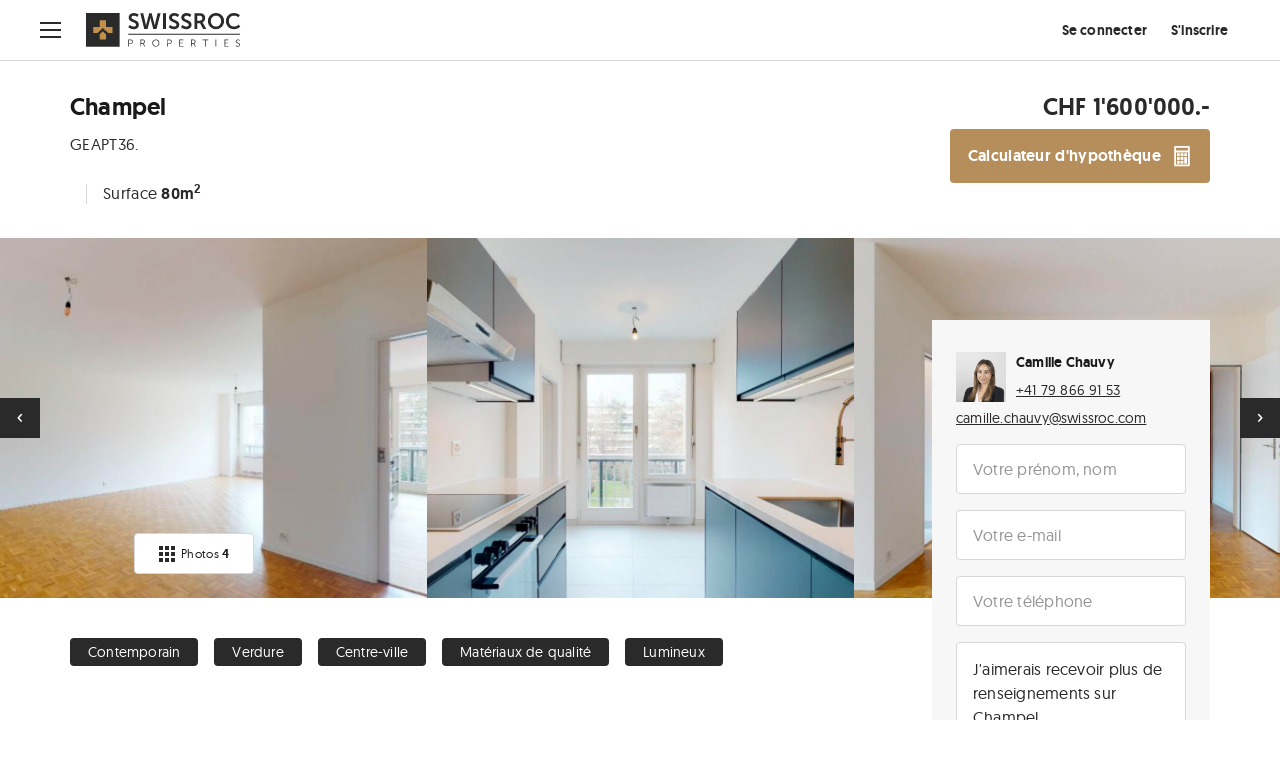

--- FILE ---
content_type: text/html; charset=utf-8
request_url: https://www.swissroc-properties.com/fr/vendre/appartement/geneve/ge/champel
body_size: 9961
content:
<!DOCTYPE html>
<html>
<head>
    <!-- Google Tag Manager -->

    <!-- Google tag (gtag.js) -->
    <script async src="https://www.googletagmanager.com/gtag/js?id=G-W7PPMMLS04"></script>
    <script>
      window.dataLayer = window.dataLayer || [];
      function gtag(){dataLayer.push(arguments);}
      gtag('js', new Date());
    
      gtag('config', 'G-W7PPMMLS04');
    </script>

    <script async src="https://www.googletagmanager.com/gtag/js?id=AW-11066930710"></script>
    <script>
      window.dataLayer = window.dataLayer || [];
      function gtag(){dataLayer.push(arguments);}
      gtag('js', new Date());
      
      gtag('config', 'AW-11066930710');
    </script>

    <!-- Google Tag Manager -->
    <script>(function(w,d,s,l,i){w[l]=w[l]||[];w[l].push({'gtm.start':
    new Date().getTime(),event:'gtm.js'});var f=d.getElementsByTagName(s)[0],
    j=d.createElement(s),dl=l!='dataLayer'?'&l='+l:'';j.async=true;j.src=
    'https://www.googletagmanager.com/gtm.js?id='+i+dl;f.parentNode.insertBefore(j,f);
    })(window,document,'script','dataLayer','GTM-W4PFCHX');</script>
    <!-- End Google Tag Manager -->

  <meta charset="utf-8">
<title>Appartement rénové à Champel - Achat Appartement - Swissroc Properties</title>
<link rel="icon" type="image/x-icon" href="https://cdn.swissroc-properties.com/assets/favicon-24d4878dbab72d11afb4871b014c07f2ef5ac1291cf8457765aae16b86f50308.png">
<meta name="description" content="Appartement rénové à Champel - Achat Appartement - Champel">
<meta property="og:site_name" content="Swissroc Properties">
<meta property="og:url" content="https://www.swissroc-properties.com/fr/vendre/appartement/geneve/ge/champel">
<meta property="og:title" content="
  Appartement rénové à Champel - Achat Appartement - Champel
">
<meta property="og:description" content="
  Appartement rénové à Champel - Achat Appartement - Champel
">
<meta property="og:image" content="
  https://cdn.swissroc-properties.com/uploads/seo_setting/og_image/652/seo_setting-94388b2fee98b55c8d0c.png
">
<meta property="og:image:width" content="
  835
">
<meta property="og:image:height" content="
  655
">
<meta name="viewport" content="width=device-width, initial-scale=1.0, user-scalable=0">
  <meta name="csrf-param" content="authenticity_token" />
<meta name="csrf-token" content="RwJNQOC6whDzGAn4CS0AU/TL6CsVgbNJM1j81F3+yzIZBTwZPxjlne8+2tMUrI8i9+kBDx3ktDVM/9PrjLSZhQ==" />
  


  <link rel="stylesheet" media="all" href="https://cdn.swissroc-properties.com/assets/application-030446110618bb89118687c329f33f1adc65afbf4d93ef7ee04f866c43096247.css" data-turbolinks-track="reload" />
  <script src="https://cdn.swissroc-properties.com/assets/application-56a0f8a885d8e7f7e562288cc4f675eea484517b1e1479692da7d9511363237f.js" data-turbolinks-track="reload"></script>

  <script src='https://www.google.com/recaptcha/api.js?render=explicit&onload=recaptchaCallback'></script>

  <script type="text/javascript"
          src="https://maps.googleapis.com/maps/api/js?key=AIzaSyDLjxUMbrjEEAqQb4PMArtJDFh8J2quOHg&libraries=places"
          data-turbolinks-eval="false"></script>

    <script src="https://cdn.swissroc-properties.com/assets/jquery.validate.localization/messages_fr-869551d29caa65115eb802f35aa02133253c5cce2c1892db1d2e9a818bf64c06.js" data-turbolinks-track="reload"></script>

  <link rel="stylesheet" type="text/css" href="//cdn.jsdelivr.net/npm/slick-carousel@1.8.1/slick/slick.css"/>
  <link href="https://cdnjs.cloudflare.com/ajax/libs/select2/4.0.6-rc.0/css/select2.min.css" rel="stylesheet" />
  <script src="https://cdnjs.cloudflare.com/ajax/libs/select2/4.0.6-rc.0/js/select2.min.js"></script>

  <script src="https://cdnjs.cloudflare.com/ajax/libs/popper.js/1.14.7/umd/popper.min.js"
          integrity="sha384-UO2eT0CpHqdSJQ6hJty5KVphtPhzWj9WO1clHTMGa3JDZwrnQq4sF86dIHNDz0W1"
          crossorigin="anonymous"></script>
  <script src="https://stackpath.bootstrapcdn.com/bootstrap/4.3.1/js/bootstrap.min.js"
          integrity="sha384-JjSmVgyd0p3pXB1rRibZUAYoIIy6OrQ6VrjIEaFf/nJGzIxFDsf4x0xIM+B07jRM"
          crossorigin="anonymous"></script>

</head>

<body>
    <!-- Google Tag Manager (noscript) -->
    <noscript>
      <iframe src="https://www.googletagmanager.com/ns.html?id=GTM-W4PFCHX" height="0" width="0" style="display:none;visibility:hidden"></iframe>
    </noscript>
    <!-- End Google Tag Manager (noscript) -->

  <div class="black-cover hidden">
  <div class="row no-gutters justify-content-center align-items-center width-100p height-100p">
    <div class="modal-window hidden js-modal-window" data-modal="sign-up">
  <div class="close-block">
    <div class="js-close-modal-window close-image"></div>
  </div>

  <div class="content">
    <p class="title dark-black-text text-d-36-1 medium-text text-center text-s-20 medium-text">Bonjour!</p>
    <p class="subtitle text-center text-s-14-1">Créez un compte et gérez votre liste de biens favoris.</p>

    <form class="form" action="/fr/auth" accept-charset="UTF-8" method="post"><input name="utf8" type="hidden" value="&#x2713;" autocomplete="off" /><input type="hidden" name="authenticity_token" value="kdaoS6ouLreNTPindjCfZQnOoMRak7cWwt8dlv2AQyHyavItydXw7jZZQZKU2h2OTDTmX2x2mL5gt7Q5iSlYdQ==" autocomplete="off" />
      <div class="row no-gutters flex-nowrap">
        <div class="position-relative p-r-5 col-6">
          <input class="form-input" placeholder="Votre prénom" maxlength="100" onlyletters="true" size="100" type="text" name="user[name]" id="user_name" />
        </div>

        <div class="position-relative p-l-5 col-6">
          <input class="form-input" placeholder="Votre nom" maxlength="100" onlyletters="true" size="100" type="text" name="user[surname]" id="user_surname" />
        </div>
      </div>

      <div class="position-relative">
        <input autocomplete="email" class="form-input" placeholder="Votre e-mail" email="true" required="required" checkUniqEmail="true" type="email" value="" name="user[email]" id="user_email" />
      </div>

      <div class="position-relative">
        <input class="form-input" placeholder="Votre téléphone" onlynumbers="true" type="tel" name="user[phone]" id="user_phone" />
      </div>

      <div class="position-relative">
        <input autocomplete="new-password" id="signUpPassword" class="form-input" placeholder="Votre mot de passe" required="required" minlength="6" type="password" name="user[password]" />
      </div>

      <div class="position-relative">
        <input autocomplete="new-password" class="form-input" placeholder="Confirmation du mot de passe" required="required" data-rule-equalTo="#signUpPassword" type="password" name="user[password_confirmation]" id="user_password_confirmation" />
      </div>

      <input type="submit" name="commit" value="S&#39;inscrire" class="btn-submit btn-default btn-gold width-100p" data-disable-with="S&#39;inscrire" />
</form>
    <p class="info text-s-12-1 dark-grey-text text-center">
      En créant un compte, vous confirmez avoir lu et accepté nos
      <a class="dark-grey-text hover-effect text-underline" href="/fr/conditions-generales">conditions générales</a>
      et notre
      <a class="dark-grey-text hover-effect text-underline" href="/fr/politique-de-confidentialite">politique de confidentialité</a>
    </p>

    <p class="text-s-14-1 text-center">Vous avez déjà un compte?
      <a class="dark-black-text gold-hover-effect text-underline js-open-modal" data-modal="log-in">Se connecter</a>
    </p>

  </div>
</div>

    <div class="modal-window hidden js-modal-window" data-modal="log-in">
  <div class="close-block">
    <div class="js-close-modal-window close-image"></div>
  </div>

  <div class="content">
    <p class="title dark-black-text text-d-36-1 medium-text text-center text-s-20 medium-text">Re-bonjour!</p>
    <p class="subtitle text-center text-s-14-1">Connectez-vous à votre compte pour gérer votre liste de biens favoris.</p>

    <form class="form" action="/fr/auth/sign-in" accept-charset="UTF-8" method="post"><input name="utf8" type="hidden" value="&#x2713;" autocomplete="off" /><input type="hidden" name="authenticity_token" value="aF/xgeh/oh+QzzYhRU2NJ9LlHBBznYcjA25QlzzbIAUyXX6hzT1szlmMXesh0/oGSbA1uBsmBav/WJnZd5xOug==" autocomplete="off" />
      <div class="position-relative">
        <input autofocus="autofocus" autocomplete="email" class="form-input" placeholder="Votre e-mail" type="email" value="" name="user[email]" />
      </div>

      <div class="position-relative">
        <input autocomplete="current-password" class="form-input" placeholder="Votre mot de passe" type="password" name="user[password]" />
      </div>

      <p class="info text-center">
        <a class="text-s-12-1 dark-grey-text hover-effect text-underline" href="/fr/auth/password/new">Mot de passe oublié?</a>
      </p>

      <input type="submit" name="commit" value="Se connecter" class="btn-submit btn-default btn-gold width-100p" data-disable-with="Se connecter" />
</form>
    <p class="text-s-14-1 text-center">Vous n&#39;avez pas encore de compte?
      <a class="dark-black-text gold-hover-effect text-underline js-open-modal" data-modal="sign-up">S&#39;inscrire</a>
    </p>
  </div>
</div>

  </div>
</div>

<nav id="nav-bar" class="nav-bar" data-current-user="false">

  <div class="nav-bar-row row no-gutters justify-content-between align-items-center">

    <div class="row no-gutters align-items-center">
      <div class="menu-btn mobile-hidden-nav-specially">
        <div class="horizontal-line"></div>
        <div class="horizontal-line"></div>
        <div class="horizontal-line"></div>
      </div>
      <a class="logo-block image-contain" data-turbolinks="false" href="/fr"></a>
    </div>

    <div class="row no-gutters justify-content-center align-items-center hidden-nav-specially">

      <div class="dropdown form">
        <a class="dropdown-btn changeable-text" id="dropdownMenu" data-toggle="dropdown" aria-haspopup="true" aria-expanded="false">
          Acheter
        </a>
        <div class="dropdown-menu" aria-labelledby="dropdownMenu">
          <a class="w-100 nav-link black-text hover-effect text-d-14-3 medium-text " data-turbolinks="false" href="/fr/tous-les-biens">Tous les biens</a>

          <a class="w-100 nav-link black-text hover-effect text-d-14-3 medium-text " data-turbolinks="false" href="/fr/promotions">Projets neufs</a>

          <a class="w-100 nav-link black-text hover-effect text-d-14-3 medium-text " data-turbolinks="false" href="/fr/chalets">Chalets</a>
        </div>
      </div>

      <div class="nav-item hover-effect">
        <a class="nav-link changeable-text text-d-14-3 medium-text " data-turbolinks="false" href="/fr/hors-marche">Hors-marché</a>
      </div>

      <div class="nav-item hover-effect">
        <a class="nav-link changeable-text text-d-14-3 medium-text " data-turbolinks="false" href="/fr/vendre">Vendre</a>
      </div>
    </div>

    <div class="row no-gutters justify-content-center align-items-center hidden-nav-specially">
      <div class="nav-item hover-effect">
        <a class="nav-link changeable-text text-d-14-3 medium-text " data-turbolinks="false" href="/fr/a-propos">À propos</a>
      </div>


      <div class="nav-item hover-effect">
        <a class="nav-link changeable-text text-d-14-3 medium-text  " data-turbolinks="false" href="/fr/actualites">Actualités</a>
      </div>

      <div class="nav-item hover-effect">
        <a class="nav-link changeable-text text-d-14-3 medium-text " data-turbolinks="false" href="/fr/contact">Vandoeuvres 77</a>
      </div>
    </div>

    <div class="row no-gutters justify-content-center align-items-center">
        <div class="vertical-line hidden-nav-specially"></div>

        <div class="modal-item changeable-text text-d-14-3 medium-text hover-effect js-open-modal" data-modal="log-in">
          Se connecter
        </div>

        <div class="modal-item changeable-text text-d-14-3 medium-text hover-effect js-open-modal" data-modal="sign-up">
          S&#39;inscrire
        </div>


        <div class="vertical-line hidden-nav-specially m-r-0"></div>

      <form action="/fr/change-currency" class="form hidden-nav-specially currency-select desktop-currency">
        <div class="select-container">
          <select class="selectpicker" name="currency">
              <option 
                      value="1">CHF</option>
              <option 
                      value="16">USD</option>
              <option 
                      value="12">EUR</option>
          </select>
        </div>
      </form>

      <div class="vertical-line hidden-nav-specially m-l-0"></div>

      <div class="languages changeable-text text-d-14-3 medium-text p-r-0 row no-gutters align-items-center hidden-nav-specially">
          <a class="item hover-effect changeable-text text-d-14-3 medium-text active" data-turbolinks="false" href="/fr/vendre/appartement/geneve/ge/champel">FR</a>
          <div class="vertical-line"></div>
          <a class="item hover-effect changeable-text text-d-14-3 medium-text " data-turbolinks="false" href="/en/vendre/appartement/geneve/ge/champel">EN</a>
      </div>
    </div>

  </div>

  <div class="mobile-nav-bar mobile-hidden-nav-specially hidden">
    <div class="nav-header">

      <div class="close-btn row no-gutters align-items-center">
        <div class="close-image"></div>
        <p class="close-text black-text text-s-13 medium-text">Fermer</p>
      </div>

    </div>

    <ul class="nav nav-bar-col">
      <li class="nav-item hover-effect">
        <a class="nav-link black-text text-s-16-3 medium-text " data-turbolinks="false" href="/fr/tous-les-biens">Tous les biens</a>
      </li>

      <li class="nav-item hover-effect">
        <a class="nav-link black-text text-s-16-3 medium-text " data-turbolinks="false" href="/fr/promotions">Projets neufs</a>
      </li>

      <li class="nav-item hover-effect">
        <a class="nav-link black-text text-s-16-3 medium-text " data-turbolinks="false" href="/fr/chalets">Chalets</a>
      </li>

      <li class="nav-item hover-effect">
        <a class="nav-link black-text text-s-16-3 medium-text " data-turbolinks="false" href="/fr/vendre">Vendre</a>
      </li>

      <li class="nav-item hover-effect">
        <a class="nav-link black-text text-s-16-3 medium-text " data-turbolinks="false" href="/fr/a-propos">À propos</a>
      </li>


      <li class="nav-item hover-effect">
        <a class="nav-link black-text text-s-16-3 medium-text  " data-turbolinks="false" href="/fr/actualites">Actualités</a>
      </li>

      <li class="nav-item hover-effect">
        <a class="nav-link black-text text-s-16-3 medium-text " data-turbolinks="false" href="/fr/contact">Vandoeuvres 77</a>
      </li>
    </ul>

      <div class="horizontal-line"></div>

      <ul class="nav nav-bar-col">
        <li class="nav-item hover-effect">
          <div class="nav-link black-text text-s-16-3 medium-text js-open-modal" data-modal="log-in">Se connecter</div>
        </li>

        <li class="nav-item hover-effect">
          <div class="nav-link black-text text-s-16-3 medium-text js-open-modal" data-modal="sign-up">S&#39;inscrire</div>
        </li>
      </ul>

    <div class="horizontal-line"></div>

    <div class="row no-gutters justify-content-between align-items-center p-b-20">
      <form action="/fr/change-currency" class="form currency-select">
        <div class="select-container">
          <select class="currency-select mobile-currency" name="currency">
              <option 
                      value="1">CHF</option>
              <option 
                      value="16">USD</option>
              <option 
                      value="12">EUR</option>
          </select>
        </div>
      </form>

      <div class="languages row no-gutters align-items-center">
          <a class="item hover-effect black-text text-s-14 medium-text active" data-turbolinks="false" href="/fr/vendre/appartement/geneve/ge/champel">FR</a>
          <div class="black-line"></div>
          <a class="item hover-effect black-text text-s-14 medium-text " data-turbolinks="false" href="/en/vendre/appartement/geneve/ge/champel">EN</a>
      </div>
    </div>

  </div>

</nav>


  

  

<div class="properties-show-page page-container page-with-white-nav-bar">
  <div class="properties-header hidden-xs row no-gutters justify-content-between">

    <div class="address-block">
      <p class="address dark-black-text text-d-24-3 medium-text">Champel</p>
      <div class="row no-gutters align-items-center m-b-25">
        <p class="country black-text text-d-16-1">GEAPT36.</p>

      </div>

      <div class="row no-gutters align-items-center black-text text-d-16-1">

<!--          <div class="black-line"></div>-->
<!--          <p>-->
<!--            <span> </span>-->
<!--            <span class="medium-text"></span>-->
<!--          </p>-->

          <div class="black-line"></div>
          <p>
            <span>Surface </span>
            <span class="medium-text">80m<sup>2</sup></span>
          </p>
      </div>
    </div>

    <div>
      <p class="price black-text text-d-24-3 medium-text text-right">
          CHF 1&#39;600&#39;000.-
      </p>
      <a class="mortgage-btn btn-default btn-gold js-mortgage-anchor" data-epotek-active="false">
        <p class="mortgage white-text text-d-16-1">Calculateur d&#39;hypothèque</p>
        <div class="calculator image-contain" style="background-image: url(https://cdn.swissroc-properties.com/assets/icons/calculator-8ba0e3bf6c940fa90f1839301392160684857612182a14919b52b6a82d633b63.svg)"></div>
      </a>
    </div>

  </div>

  <div class="images-section js-images-section">
    <div class="js-main-images images-3-slides-to-show "
         data-images-length="4"
         data-floorplans-length="0">
          <div class="image " style="background-image: url('https://cdn.swissroc-properties.com/uploads/image/file_name/8896084/medium_champel-image-6f36e4b6e99230987142.png')"></div>
          <div class="image " style="background-image: url('https://cdn.swissroc-properties.com/uploads/image/file_name/8896085/medium_champel-image-109ceef78b6f7ce6a99b.png')"></div>
          <div class="image " style="background-image: url('https://cdn.swissroc-properties.com/uploads/image/file_name/8896086/medium_champel-image-640ba63047369b0ec0f1.png')"></div>
          <div class="image " style="background-image: url('https://cdn.swissroc-properties.com/uploads/image/file_name/8896087/medium_champel-image-12144d0797d9961df542.png')"></div>
    </div>

    <div class="js-current-full-screen btn-full-screen"></div>

      <div class="buttons-row">
        <a class="open-full-screen-gallery btn-photos btn-white-gold image-contain">
          Photos <span class="all-pages medium-text"></span>
        </a>
        <a class="open-floor-plan btn-plan btn-white-gold image-contain">Plans</a>
      </div>

  </div>

  <div class="properties-header hidden-sm hidden-md hidden-lg">
    <p class="address dark-black-text text-d-24-3 medium-text">Champel</p>
    <p class="country black-text text-s-16-1">GEAPT36.</p>

    <div class="mortgage-row row no-gutters justify-content-between align-items-center">
      <p class="price black-text text-d-24-3 medium-text">
          CHF 1&#39;600&#39;000.-
      </p>
      <a class="mortgage-btn btn-default btn-gold js-mortgage-anchor" data-epotek-active="false">
        <p class="mortgage white-text text-s-16-1">Calculateur d&#39;hypothèque</p>
        <div class="calculator image-contain" style="background-image: url(https://cdn.swissroc-properties.com/assets/icons/calculator-8ba0e3bf6c940fa90f1839301392160684857612182a14919b52b6a82d633b63.svg)"></div>
      </a>
    </div>

    <div class="row no-gutters align-items-center black-text text-s-16-1">

        <div class="black-line"></div>
        <p>
          <span>Salles de bain</span>
          <span class="medium-text">1</span>
        </p>

        <div class="black-line"></div>
        <p>
          <span>Surface</span>
          <span class="medium-text">80m<sup>2</sup></span>
        </p>
    </div>

    <div class="row no-gutters justify-content-between">
        <a class="btn-favorite btn-default btn-white-without-effect grey-border favorite register-button js-open-modal" data-modal="sign-up">
          <div class="black-text row no-gutters justify-content-center align-items-center">
            <div class="star image-contain"></div>
            <span class="text">Favoris</span>
          </div>
        </a>

      <div class="shared-links row no-gutters justify-content-between">
  <a href="https://api.whatsapp.com/send?phone=&amp;text=https%3A%2F%2Fwww.swissroc-properties.com%2Ffr%2Fvendre%2Fappartement%2Fgeneve%2Fge%2Fchampel"
     class="shared-link btn-extra-small btn-default-black image-contain"
     style="background-image: url('https://cdn.swissroc-properties.com/assets/icons/whats-app-0497031f212791e950eb8fb2dc6d8027a6837ebb40d7135cbbe12045ae48afba.svg')"
     target="_blank"></a>
  <a href="https://www.facebook.com/sharer/sharer.php?u=https://www.swissroc-properties.com/fr/vendre/appartement/geneve/ge/champel"
     class="shared-link btn-extra-small btn-default-black image-contain"
     style="background-image: url('https://cdn.swissroc-properties.com/assets/icons/facebook-e0080e98fabae9c88cbafaa80d71d34c0f7dc5f03e089ebdb2c20d9f1d466bd0.svg')"
     target="_blank"></a>
  <a href="mailto:?subject=Champel&amp;body=Bonjour, je vous recommande ce bien https://www.swissroc-properties.com/fr/vendre/appartement/geneve/ge/champel"
     class="shared-link btn-extra-small btn-default-black image-contain"
     style="background-image: url('https://cdn.swissroc-properties.com/assets/icons/email-54d76b70d73bbbf5e599ee7dc7ffa4385b6d644a7f7b1bcf0c59050f04c12fd5.svg')"></a>

  <div class="shared-link btn-extra-small btn-default-black image-contain js-copy-link"
       data-clipboard-text="https://www.swissroc-properties.com/fr/vendre/appartement/geneve/ge/champel"
       href="https://www.swissroc-properties.com/fr/vendre/appartement/geneve/ge/champel"
       title="Copier le lien"
       style="background-image: url('https://cdn.swissroc-properties.com/assets/icons/link-e83c4df1114a3fc6b702850f89a45b0aaf2fe0c8286280a44352218b22748162.svg')"></div>

  <div class="notification opacity-0">
    <p class="text-block white-text text-s-14 light-text">Le lien a été copié</p>
  </div>
</div>

    </div>

  </div>

  <div class="properties-body">
    <div class="properties-info">

        <div class="tags-block row no-gutters white-text text-s-14-2">
            <div class="tag">Contemporain</div>
            <div class="tag">Verdure</div>
            <div class="tag">Centre-ville</div>
            <div class="tag">Matériaux de qualité</div>
            <div class="tag">Lumineux</div>
        </div>

      <div class="details-block">
  <div class="left-block">
    <p class="block-title dark-black-text text-d-24-4">Général</p>
  </div>

  <div class="right-block text-s-16-1">
      <div class="item">
        <span>Référence:</span>
        <span class="medium-text m-l-5">GEAPT36.</span>
      </div>

      <div class="item">
        <span>Catégorie:</span>
        <span class="medium-text m-l-5">
                Appartement
        </span>
      </div>

    <!--            <div class="item">-->
    <!--              <span>:</span>-->
    <!--              <span class="medium-text m-l-5"></span>-->
    <!--            </div>-->


    <div class="item">
      <span>Prix:</span>
      <span class="medium-text m-l-5">
                CHF 1&#39;600&#39;000.-
              </span>
    </div>

      <div class="item">
        <span>Disponibilité:</span>
        <span class="medium-text m-l-5">À convenir</span>
      </div>

      <div class="item">
        <span>Statut:</span>
        <span class="medium-text m-l-5">Actif</span>
      </div>

    <!--            <div class="item">-->
    <!--              <span>:</span>-->
    <!--              <span class="medium-text m-l-5"></span>-->
    <!--            </div>-->

    <!--            <div class="item">-->
    <!--              <span>:</span>-->
    <!--              <span class="medium-text m-l-5">-->
    <!--              </span>-->
    <!--            </div>-->

    <!--            <div class="item">-->
    <!--              <span>:</span>-->
    <!--              <span class="medium-text m-l-5"></span>-->
    <!--            </div>-->

    <!--            <div class="item">-->
    <!--              <span>:</span>-->
    <!--              <span class="medium-text m-l-5"></span>-->
    <!--            </div>-->

    <!--            <div class="item">-->
    <!--              <span>:</span>-->
    <!--              <span class="medium-text m-l-5"></span>-->
    <!--            </div>-->

    <!--            <div class="item">-->
    <!--              <span>:</span>-->
    <!--              <span class="medium-text m-l-5"></span>-->
    <!--            </div>-->

    <!--            <div class="item">-->
    <!--              <span>:</span>-->
    <!--              <span class="medium-text m-l-5">-->
    <!--              </span>-->
    <!--            </div>-->

    <!--            <div class="item">-->
    <!--              <span>:</span>-->
    <!--              <span class="medium-text m-l-5"></span>-->
    <!--            </div>-->

    <!--            <div class="item">-->
    <!--              <span>:</span>-->
    <!--              <span class="medium-text m-l-5"></span>-->
    <!--            </div>-->

    <!--            <div class="item">-->
    <!--              <span>:</span>-->
    <!--              <span class="medium-text m-l-5"></span>-->
    <!--            </div>-->
  </div>
</div>


      

      

        <div class="details-block">
    <div class="left-block">
      <p class="block-title dark-black-text text-d-24-4">Description du bien</p>
    </div>

    <div class="right-block js-big-text-block edit-from-admin lock-media-content overflow-hidden">
      <div> <br> </div>
<p> <strong>Situé au cœur de Champel, ce 3 pièces offre de nombreuses commodités à proximité telles que commerces et écoles ainsi que les transports publics.</strong></p><strong>
</strong><p><strong> </strong> </p>
<div>
 </div>
<div> <br> </div>
<div>Les 80 mètres carrés se répartissent en un salon et salle à manger, avec accès à une cuisine équipée, une chambre, salle d'eau avec toilettes.
 </div>
<div>L'espace de vie offre une grande luminosité naturelle au bien ainsi qu'une vue sur le parc de la résidence.&nbsp; </div>
<div> <br> </div>
<div>Une cave en sous-sol vient compléter ce bien. </div>
<div> <br> </div>
<div> <br> </div>
<div> <br> </div>
<div>
 </div>
<div>
 </div>
<div>
 </div>
<div>
 </div>
    </div>
  </div>


        <div class="details-block">
    <div class="left-block">
      <p class="block-title dark-black-text text-d-24-4">Informations</p>
    </div>

<!--    heating_energy_type_id-->

    <div class="right-block text-s-16-1">
        <div class="item">
          <span>Pièces:</span>
          <span class="medium-text m-l-5">3</span>
        </div>


        <div class="item">
          <span>Salles de bains:</span>
          <span class="medium-text m-l-5">1</span>
        </div>



        <div class="item">
          <span>Niveau du bien:</span>
          <span class="medium-text m-l-5">3</span>
        </div>

        <div class="item">
          <span>Nombre d&#39;étages:</span>
          <span class="medium-text m-l-5">0</span>
        </div>


<!--        <div class="item">-->
<!--          <span>:</span>-->
<!--          <span class="medium-text m-l-5"></span>-->
<!--        </div>-->

        <div class="item">
          <span>Places de parking:</span>
          <span class="medium-text m-l-5">
            Oui (inclus dans le prix)
            
          </span>
        </div>


        <div class="item">
          <span>Année de construction:</span>
          <span class="medium-text m-l-5">1980</span>
        </div>

        <div class="item">
          <span>Année de rénovation:</span>
          <span class="medium-text m-l-5">2021</span>
        </div>

        <div class="item">
          <span>État:</span>
          <span class="medium-text m-l-5">Rénové</span>
        </div>

        <div class="item">
          <span>Orientation:</span>
          <span class="medium-text m-l-5">Nord-Ouest</span>
        </div>







        <div class="item">
          <span>Type de chauffage:</span>
          <span class="medium-text m-l-5">Radiateur</span>
        </div>

        <div class="item">
          <span>Énergie:</span>
          <span class="medium-text m-l-5">Mazout</span>
        </div>

    </div>
  </div>


        <div class="details-block">
    <div class="left-block">
      <p class="block-title dark-black-text text-d-24-4">Dimensions</p>
    </div>

    <div class="right-block text-s-16-1">
        <div class="item">
          <span>Habitable:</span>
          <span class="medium-text m-l-5">80
            m<sup>2</sup></span>
        </div>













<!--        <div class="item">-->
<!--          <span>:</span>-->
<!--          <span class="medium-text m-l-5">-->
<!--            m<sup>2</sup></span>-->
<!--        </div>-->

    </div>
  </div>


      
    <div class="details-block">
      <div class="left-block">
        <p class="block-title dark-black-text text-d-24-4">Commodités</p>
      </div>

      <div class="right-block text-s-16-1">
          <div class="item">
            <span>Centre-ville</span>
            <span class="medium-text m-l-5"></span>
          </div>
          <div class="item">
            <span>Verdoyant</span>
            <span class="medium-text m-l-5"></span>
          </div>
          <div class="item">
            <span>Commerces</span>
            <span class="medium-text m-l-5"></span>
          </div>
          <div class="item">
            <span>École </span>
            <span class="medium-text m-l-5"></span>
          </div>
          <div class="item">
            <span>Arrêt de bus</span>
            <span class="medium-text m-l-5"></span>
          </div>
      </div>
    </div>



      

      

    </div>

    <div class="desktop-form">
      <div class="contact-block">
  <form class="contact-body form no-remote-check" action="/fr/property_requests" accept-charset="UTF-8" method="post"><input name="utf8" type="hidden" value="&#x2713;" autocomplete="off" /><input type="hidden" name="authenticity_token" value="gM2TFHE3P53pKi1n6EW1bSFjanIbEDVKEMVlMq2fr5uCq79qgyhAO/I0+DGriEIvG4VmI46povQiFedFbtd8xA==" autocomplete="off" />
    <div class="row no-gutters justify-content-between">
      <div class="image" style="background-image: url('https://cdn.swissroc-properties.com/uploads/broker/image/8/broker-camille-chauvy-bf91b05ad346a390f0e2.jpg')"></div>
      <div class="info text-s-14-2">
        <p class="medium-text m-b-8">Camille  Chauvy</p>
        <p class="m-b-8">
          <a class="black-text text-underline" href="tel:+41 79 866 91 53">+41 79 866 91 53</a>
        </p>
      </div>
    </div>

    <p class="text-s-14-2">
      <a class="black-text word-break-all text-underline" href="mailto:camille.chauvy@swissroc.com">camille.chauvy@swissroc.com</a>
    </p>

    <input value="683" autocomplete="off" type="hidden" name="property_request[property_id]" />
    <div class="position-relative width-100p">
      <input class="form-input grey-border" placeholder="Votre prénom, nom" required="required" type="text" name="property_request[full_name]" />
    </div>
    <div class="position-relative width-100p">
      <input class="form-input grey-border" placeholder="Votre e-mail" required="required" email="true" type="text" name="property_request[email]" />
    </div>
    <div class="position-relative width-100p">
      <input class="form-input grey-border" placeholder="Votre téléphone" type="text" name="property_request[phone]" />
    </div>
    <div class="position-relative width-100p">
      <textarea class="textarea grey-border" placeholder="Envoyer" required="required" name="property_request[message]">
J&#39;aimerais recevoir plus de renseignements sur Champel</textarea>
    </div>

    <input type="submit" name="commit" value="Contacter le courtier" class="btn-default btn-gold min-width-auto" data-disable-with="Contacter le courtier" />

    <div class="label row no-gutters justify-content-center align-items-center">
      <div class="black-line"></div>
      <p class="black-text text-s-12 normal-text text-uppercase">Ou</p>
      <div class="black-line"></div>
    </div>

      <a class="btn-default btn-white-without-effect favorite register-button min-width-auto black-border" href="">
        <div class="favorite default-black-text text-s-16-2 medium-text row no-gutters justify-content-center align-items-center js-open-modal" data-modal="sign-up">
          <div class="star image-contain"></div>
          <span class="text">Favoris</span>
        </div>
</a></form>
  <div class="shared-links row no-gutters justify-content-between">
  <a href="https://api.whatsapp.com/send?phone=&amp;text=https%3A%2F%2Fwww.swissroc-properties.com%2Ffr%2Fvendre%2Fappartement%2Fgeneve%2Fge%2Fchampel"
     class="shared-link btn-extra-small btn-default-black image-contain"
     style="background-image: url('https://cdn.swissroc-properties.com/assets/icons/whats-app-0497031f212791e950eb8fb2dc6d8027a6837ebb40d7135cbbe12045ae48afba.svg')"
     target="_blank"></a>
  <a href="https://www.facebook.com/sharer/sharer.php?u=https://www.swissroc-properties.com/fr/vendre/appartement/geneve/ge/champel"
     class="shared-link btn-extra-small btn-default-black image-contain"
     style="background-image: url('https://cdn.swissroc-properties.com/assets/icons/facebook-e0080e98fabae9c88cbafaa80d71d34c0f7dc5f03e089ebdb2c20d9f1d466bd0.svg')"
     target="_blank"></a>
  <a href="mailto:?subject=Champel&amp;body=Bonjour, je vous recommande ce bien https://www.swissroc-properties.com/fr/vendre/appartement/geneve/ge/champel"
     class="shared-link btn-extra-small btn-default-black image-contain"
     style="background-image: url('https://cdn.swissroc-properties.com/assets/icons/email-54d76b70d73bbbf5e599ee7dc7ffa4385b6d644a7f7b1bcf0c59050f04c12fd5.svg')"></a>

  <div class="shared-link btn-extra-small btn-default-black image-contain js-copy-link"
       data-clipboard-text="https://www.swissroc-properties.com/fr/vendre/appartement/geneve/ge/champel"
       href="https://www.swissroc-properties.com/fr/vendre/appartement/geneve/ge/champel"
       title="Copier le lien"
       style="background-image: url('https://cdn.swissroc-properties.com/assets/icons/link-e83c4df1114a3fc6b702850f89a45b0aaf2fe0c8286280a44352218b22748162.svg')"></div>

  <div class="notification opacity-0">
    <p class="text-block white-text text-s-14 light-text">Le lien a été copié</p>
  </div>
</div>

</div>

    </div>

  </div>

  <div class="mobile-form">
    <div class="contact-block">
  <form class="contact-body form no-remote-check" action="/fr/property_requests" accept-charset="UTF-8" method="post"><input name="utf8" type="hidden" value="&#x2713;" autocomplete="off" /><input type="hidden" name="authenticity_token" value="9XlQhDK3LhbUq2Hk6yIZqBqgxszNm4NNIalMbwD0kfH3H3z6wKhRsM+1tLKo7+7qIEbKnVgiFPMTec4Yw7xCrg==" autocomplete="off" />
    <div class="row no-gutters justify-content-between">
      <div class="image" style="background-image: url('https://cdn.swissroc-properties.com/uploads/broker/image/8/broker-camille-chauvy-bf91b05ad346a390f0e2.jpg')"></div>
      <div class="info text-s-14-2">
        <p class="medium-text m-b-8">Camille  Chauvy</p>
        <p class="m-b-8">
          <a class="black-text text-underline" href="tel:+41 79 866 91 53">+41 79 866 91 53</a>
        </p>
      </div>
    </div>

    <p class="text-s-14-2">
      <a class="black-text word-break-all text-underline" href="mailto:camille.chauvy@swissroc.com">camille.chauvy@swissroc.com</a>
    </p>

    <input value="683" autocomplete="off" type="hidden" name="property_request[property_id]" />
    <div class="position-relative width-100p">
      <input class="form-input grey-border" placeholder="Votre prénom, nom" required="required" type="text" name="property_request[full_name]" />
    </div>
    <div class="position-relative width-100p">
      <input class="form-input grey-border" placeholder="Votre e-mail" required="required" email="true" type="text" name="property_request[email]" />
    </div>
    <div class="position-relative width-100p">
      <input class="form-input grey-border" placeholder="Votre téléphone" type="text" name="property_request[phone]" />
    </div>
    <div class="position-relative width-100p">
      <textarea class="textarea grey-border" placeholder="Envoyer" required="required" name="property_request[message]">
J&#39;aimerais recevoir plus de renseignements sur Champel</textarea>
    </div>

    <input type="submit" name="commit" value="Contacter le courtier" class="btn-default btn-gold min-width-auto" data-disable-with="Contacter le courtier" />

    <div class="label row no-gutters justify-content-center align-items-center">
      <div class="black-line"></div>
      <p class="black-text text-s-12 normal-text text-uppercase">Ou</p>
      <div class="black-line"></div>
    </div>

      <a class="btn-default btn-white-without-effect favorite register-button min-width-auto black-border" href="">
        <div class="favorite default-black-text text-s-16-2 medium-text row no-gutters justify-content-center align-items-center js-open-modal" data-modal="sign-up">
          <div class="star image-contain"></div>
          <span class="text">Favoris</span>
        </div>
</a></form>
  <div class="shared-links row no-gutters justify-content-between">
  <a href="https://api.whatsapp.com/send?phone=&amp;text=https%3A%2F%2Fwww.swissroc-properties.com%2Ffr%2Fvendre%2Fappartement%2Fgeneve%2Fge%2Fchampel"
     class="shared-link btn-extra-small btn-default-black image-contain"
     style="background-image: url('https://cdn.swissroc-properties.com/assets/icons/whats-app-0497031f212791e950eb8fb2dc6d8027a6837ebb40d7135cbbe12045ae48afba.svg')"
     target="_blank"></a>
  <a href="https://www.facebook.com/sharer/sharer.php?u=https://www.swissroc-properties.com/fr/vendre/appartement/geneve/ge/champel"
     class="shared-link btn-extra-small btn-default-black image-contain"
     style="background-image: url('https://cdn.swissroc-properties.com/assets/icons/facebook-e0080e98fabae9c88cbafaa80d71d34c0f7dc5f03e089ebdb2c20d9f1d466bd0.svg')"
     target="_blank"></a>
  <a href="mailto:?subject=Champel&amp;body=Bonjour, je vous recommande ce bien https://www.swissroc-properties.com/fr/vendre/appartement/geneve/ge/champel"
     class="shared-link btn-extra-small btn-default-black image-contain"
     style="background-image: url('https://cdn.swissroc-properties.com/assets/icons/email-54d76b70d73bbbf5e599ee7dc7ffa4385b6d644a7f7b1bcf0c59050f04c12fd5.svg')"></a>

  <div class="shared-link btn-extra-small btn-default-black image-contain js-copy-link"
       data-clipboard-text="https://www.swissroc-properties.com/fr/vendre/appartement/geneve/ge/champel"
       href="https://www.swissroc-properties.com/fr/vendre/appartement/geneve/ge/champel"
       title="Copier le lien"
       style="background-image: url('https://cdn.swissroc-properties.com/assets/icons/link-e83c4df1114a3fc6b702850f89a45b0aaf2fe0c8286280a44352218b22748162.svg')"></div>

  <div class="notification opacity-0">
    <p class="text-block white-text text-s-14 light-text">Le lien a été copié</p>
  </div>
</div>

</div>

  </div>

  

  <div class="agent-info-section">
  <p class="section-title dark-black-text text-d-24-4">Courtier Swissroc responsable de Champel</p>

  <div class="info-block row no-gutters justify-content-between flex-nowrap">
    <a href="/fr/agents/camille">
      <div class="image" style="background-image: url('https://cdn.swissroc-properties.com/uploads/broker/image/8/broker-camille-chauvy-bf91b05ad346a390f0e2.jpg')"></div>
</a>    <div class="description-block black-text">
      <p class="text-s-16-1 m-b-8">Courtière</p>
      <div class="row no-gutters align-items-center">
        <p class="name text-d-24-3 medium-text m-b-8">Camille  Chauvy</p>
        <a class="btn special-btn text-s-16-1 medium-text black-text" href="/fr/agents/camille">En savoir plus sur l&#39;agent</a>
      </div>
      <p>
        <a class="black-text text-s-16-1 text-underline m-b-8" href="mailto:camille.chauvy@swissroc.com">camille.chauvy@swissroc.com</a>
      </p>
      <p>
        <a class="black-text text-s-16-1 text-underline m-b-8" href="tel:+41 79 866 91 53">+41 79 866 91 53</a>
      </p>
    </div>
  </div>
</div>


    <div class="properties-cards-section js-properties-cards">
      <p class="section-title dark-black-text text-d-36-1 medium-text">Découvrez des biens qui correspondent à vos critères</p>
      <p class="section-subtitle black-text text-d-18-1">Découvrez les biens immobiliers les plus recherchés du marché suisse, sélectionnés par nos experts en fonction de leur situation, leur architecture et leur spécificité.</p>
    <div class="properties-cards">



    <div class="card">
      <div class="images">
      <a class="image" data-src="https://cdn.swissroc-properties.com/uploads/image/file_name/10948806/small_appartement-conches-image-00787e8a975af1e56e3d.jpg" href="/fr/vendre/appartement/geneve/ge/appartement-conches"></a>
      <a class="image" data-src="https://cdn.swissroc-properties.com/uploads/image/file_name/10948807/small_appartement-conches-image-0c4d6f47352b25ff8996.jpg" href="/fr/vendre/appartement/geneve/ge/appartement-conches"></a>
      <a class="image" data-src="https://cdn.swissroc-properties.com/uploads/image/file_name/10948808/small_appartement-conches-image-ffa8b6bfad44dddc4f45.jpg" href="/fr/vendre/appartement/geneve/ge/appartement-conches"></a>
      <a class="image" data-src="https://cdn.swissroc-properties.com/uploads/image/file_name/10948809/small_appartement-conches-image-ff3d208e3694c2b10b7d.jpg" href="/fr/vendre/appartement/geneve/ge/appartement-conches"></a>
      <a class="image" data-src="https://cdn.swissroc-properties.com/uploads/image/file_name/10948810/small_appartement-conches-image-6ef2779ddbaac1f95a50.jpg" href="/fr/vendre/appartement/geneve/ge/appartement-conches"></a>
      <a class="image" data-src="https://cdn.swissroc-properties.com/uploads/image/file_name/10948811/small_appartement-conches-image-9f389f73ff41032f0206.jpg" href="/fr/vendre/appartement/geneve/ge/appartement-conches"></a>
</div>

      

      <div class="description-parent-block">
        <div class="description-block">
          <a href="/fr/vendre/appartement/geneve/ge/appartement-conches">
            <p class="title default-black-text text-s-16-4 medium-text">Appartement - Conches</p>
</a>
          <p class="subtitle black-text text-s-14-2 property-address"
             data-id="916"
             data-show-address="false"
             data-url="/fr/vendre/appartement/geneve/ge/appartement-conches"
             data-slug="appartement-conches"
             data-lat="46.2043907"
             data-long="6.1431577"
             data-child="false"
             data-promotional="false"
             data-price="3350000.0"
             data-property-image="https://cdn.swissroc-properties.com/uploads/image/file_name/10948806/x_small_appartement-conches-image-00787e8a975af1e56e3d.jpg"
             data-currency="CHF"
             data-children=""
             data-children-category-names="[]"
             data-children-images="[&quot;https://cdn.swissroc-properties.com/assets/property-default-image-3bbc674970aa59b7221810557813a0c2ec5e5ef1dc55b0ab49e7cb48e5fea353.jpg&quot;]"
             data-name="Appartement - Conches"
             data-category="Appartement"
             data-rooms="CHAMBRES"
             data-rooms-quantity="2.0"
             data-surface="262.0"
             data-favourites="false"
             data-children-favourites="[]"
             data-children-slugs="">
              Appartement
          </p>

          <div class="info text-s-14-2">
              <p>
                Chambres
                <span class="medium-text m-l-5">2</span>
              </p>
              <div class="grey-line"></div>
              <p>
                Surface
                <span class="medium-text m-l-5">262m<sup>2</sup></span>
              </p>
          </div>

          <p class="price default-black-text text-s-16-4 medium-text">
              CHF 3&#39;350&#39;000.-
          </p>
            <div class="favorite default-black-text text-s-16-4 normal-text row no-gutters align-items-center js-open-modal" data-modal="sign-up">
              <div class="star image-contain"></div>
              <span class="text">Favoris</span>
            </div>
        </div>
        <div class="cancel-block">
          <a data-remote="true" href="/fr/add-to-favorites?property_id=916">
            <div class="cancel-btn"></div>
</a>        </div>
      </div>
    </div>

</div>


    <div class="text-center">
      <a class="btn-gold btn-default" data-turbolinks="false" href="/fr/tous-les-biens">Parcourir tous nos biens</a>
    </div>

  </div>


  <div class="full-screen-gallery hide-gallery">
  <div class="gallery-header d-flex justify-content-between align-items-center">
    <div class="row no-gutters align-items-center m-t--1 hidden-xs white-text text-s-14">
      <p class="medium-text">Champel</p>
      <div class="grey-line"></div>
        <p class="medium-text">
          CHF 1&#39;600&#39;000.-
        </p>


        <div class="grey-line"></div>
        <p>
          <span>Surface </span>
          <span class="medium-text">80m<sup>2</sup></span>
        </p>
    </div>

    <div class="info-row">
      <div class="slider-titles">
            <div class="image-title white-text text-s-14 medium-text"></div>
            <div class="image-title white-text text-s-14 medium-text"></div>
            <div class="image-title white-text text-s-14 medium-text"></div>
            <div class="image-title white-text text-s-14 medium-text"></div>
      </div>
      <div class="zoom-btn js-zoom-btn image-contain"></div>
      <div class="close-full-screen-gallery close-image"></div>
    </div>
  </div>
  <div class="gallery-body">
    <div class="slider-for" data-images-length="4">
          <div class="image-contain "
               style="background-image: url('https://cdn.swissroc-properties.com/uploads/image/file_name/8896084/champel-image-6f36e4b6e99230987142.png'); width: 900px">
          </div>
          <div class="image-contain "
               style="background-image: url('https://cdn.swissroc-properties.com/uploads/image/file_name/8896085/champel-image-109ceef78b6f7ce6a99b.png'); width: 900px">
          </div>
          <div class="image-contain "
               style="background-image: url('https://cdn.swissroc-properties.com/uploads/image/file_name/8896086/champel-image-640ba63047369b0ec0f1.png'); width: 900px">
          </div>
          <div class="image-contain "
               style="background-image: url('https://cdn.swissroc-properties.com/uploads/image/file_name/8896087/champel-image-12144d0797d9961df542.png'); width: 900px">
          </div>
    </div>
  </div>
</div>



  <div class="fixed-btn hidden-sm hidden-md hidden-lg">
    <a class="js-open-contact-window btn-small btn-gold width-100p">Contactez un expert Swissroc</a>
  </div>

  <div class="contact-window hidden">
    <div class="row no-gutters align-items-center justify-content-end">
      <div class="js-close-contact-window close-image"></div>
    </div>
    <div class="contact-block">
  <form class="contact-body form no-remote-check" action="/fr/property_requests" accept-charset="UTF-8" method="post"><input name="utf8" type="hidden" value="&#x2713;" autocomplete="off" /><input type="hidden" name="authenticity_token" value="+ZqRfk0A2orhkhL8OHo5ZjP8fCFHgKuiGF933yVak/T7/L0Avx+lLPqMx6p7t84kCRpwcNI5PBwqj/Wo5hJAqw==" autocomplete="off" />
    <div class="row no-gutters justify-content-between">
      <div class="image" style="background-image: url('https://cdn.swissroc-properties.com/uploads/broker/image/8/broker-camille-chauvy-bf91b05ad346a390f0e2.jpg')"></div>
      <div class="info text-s-14-2">
        <p class="medium-text m-b-8">Camille  Chauvy</p>
        <p class="m-b-8">
          <a class="black-text text-underline" href="tel:+41 79 866 91 53">+41 79 866 91 53</a>
        </p>
      </div>
    </div>

    <p class="text-s-14-2">
      <a class="black-text word-break-all text-underline" href="mailto:camille.chauvy@swissroc.com">camille.chauvy@swissroc.com</a>
    </p>

    <input value="683" autocomplete="off" type="hidden" name="property_request[property_id]" />
    <div class="position-relative width-100p">
      <input class="form-input grey-border" placeholder="Votre prénom, nom" required="required" type="text" name="property_request[full_name]" />
    </div>
    <div class="position-relative width-100p">
      <input class="form-input grey-border" placeholder="Votre e-mail" required="required" email="true" type="text" name="property_request[email]" />
    </div>
    <div class="position-relative width-100p">
      <input class="form-input grey-border" placeholder="Votre téléphone" type="text" name="property_request[phone]" />
    </div>
    <div class="position-relative width-100p">
      <textarea class="textarea grey-border" placeholder="Envoyer" required="required" name="property_request[message]">
J&#39;aimerais recevoir plus de renseignements sur Champel</textarea>
    </div>

    <input type="submit" name="commit" value="Contacter le courtier" class="btn-default btn-gold min-width-auto" data-disable-with="Contacter le courtier" />

    <div class="label row no-gutters justify-content-center align-items-center">
      <div class="black-line"></div>
      <p class="black-text text-s-12 normal-text text-uppercase">Ou</p>
      <div class="black-line"></div>
    </div>

      <a class="btn-default btn-white-without-effect favorite register-button min-width-auto black-border" href="">
        <div class="favorite default-black-text text-s-16-2 medium-text row no-gutters justify-content-center align-items-center js-open-modal" data-modal="sign-up">
          <div class="star image-contain"></div>
          <span class="text">Favoris</span>
        </div>
</a></form>
  <div class="shared-links row no-gutters justify-content-between">
  <a href="https://api.whatsapp.com/send?phone=&amp;text=https%3A%2F%2Fwww.swissroc-properties.com%2Ffr%2Fvendre%2Fappartement%2Fgeneve%2Fge%2Fchampel"
     class="shared-link btn-extra-small btn-default-black image-contain"
     style="background-image: url('https://cdn.swissroc-properties.com/assets/icons/whats-app-0497031f212791e950eb8fb2dc6d8027a6837ebb40d7135cbbe12045ae48afba.svg')"
     target="_blank"></a>
  <a href="https://www.facebook.com/sharer/sharer.php?u=https://www.swissroc-properties.com/fr/vendre/appartement/geneve/ge/champel"
     class="shared-link btn-extra-small btn-default-black image-contain"
     style="background-image: url('https://cdn.swissroc-properties.com/assets/icons/facebook-e0080e98fabae9c88cbafaa80d71d34c0f7dc5f03e089ebdb2c20d9f1d466bd0.svg')"
     target="_blank"></a>
  <a href="mailto:?subject=Champel&amp;body=Bonjour, je vous recommande ce bien https://www.swissroc-properties.com/fr/vendre/appartement/geneve/ge/champel"
     class="shared-link btn-extra-small btn-default-black image-contain"
     style="background-image: url('https://cdn.swissroc-properties.com/assets/icons/email-54d76b70d73bbbf5e599ee7dc7ffa4385b6d644a7f7b1bcf0c59050f04c12fd5.svg')"></a>

  <div class="shared-link btn-extra-small btn-default-black image-contain js-copy-link"
       data-clipboard-text="https://www.swissroc-properties.com/fr/vendre/appartement/geneve/ge/champel"
       href="https://www.swissroc-properties.com/fr/vendre/appartement/geneve/ge/champel"
       title="Copier le lien"
       style="background-image: url('https://cdn.swissroc-properties.com/assets/icons/link-e83c4df1114a3fc6b702850f89a45b0aaf2fe0c8286280a44352218b22748162.svg')"></div>

  <div class="notification opacity-0">
    <p class="text-block white-text text-s-14 light-text">Le lien a été copié</p>
  </div>
</div>

</div>

  </div>

</div>




  <footer class="footer">

  <div class="accordion hidden-md hidden-lg">

    <div class="item">
      <div class="item-header white-text text-s-14 medium-text">
        <span>La société</span>
        <div class="arrow"><img src="https://cdn.swissroc-properties.com/assets/icons/dropdown-white-7e7bc1b5771bdc73771fb5243acf741128559e94c045bb22ab02776e5c4ae7d0.svg" /></div>
      </div>
      <div class="item-body hidden">
        <div class="nav-item">
          <a class="nav-link white-text text-s-14 normal-text" data-turbolinks="false" href="/fr/a-propos">À propos</a>
        </div>
        <div class="nav-item">
          <a class="nav-link white-text text-s-14 normal-text" data-turbolinks="false" href="/fr/agents">Notre équipe</a>
        </div>
        <div class="nav-item">
          <a class="nav-link white-text text-s-14 normal-text" data-turbolinks="false" href="/fr/contact">Contactez-nous</a>
        </div>
        <div class="nav-item">
          <a class="nav-link white-text text-s-14 normal-text" data-turbolinks="false" href="/fr/information">Informations</a>
        </div>
        <div class="nav-item">
          <a class="nav-link white-text text-s-14 normal-text" target="_blank" href="https://swissroc.ch/">Swissroc Group</a>
        </div>
      </div>
    </div>

    <div class="item">
      <div class="item-header white-text text-s-14 medium-text">
        <span>Explorez</span>
        <div class="arrow"><img src="https://cdn.swissroc-properties.com/assets/icons/dropdown-white-7e7bc1b5771bdc73771fb5243acf741128559e94c045bb22ab02776e5c4ae7d0.svg" /></div>
      </div>
      <div class="item-body hidden">
        <div class="nav-item">
          <a class="nav-link white-text text-s-14 normal-text" data-turbolinks="false" href="/fr/tous-les-biens">Tous les biens</a>
        </div>
        <div class="nav-item">
          <a class="nav-link white-text text-s-14 normal-text" data-turbolinks="false" href="/fr/biens-immobiliers">Résidentiel</a>
        </div>
        <div class="nav-item">
          <a class="nav-link white-text text-s-14 normal-text" data-turbolinks="false" href="/fr/promotions">Projets neufs</a>
        </div>        
        <div class="nav-item">
          <a class="nav-link white-text text-s-14 normal-text" data-turbolinks="false" href="/fr/vendre">Vendre</a>
        </div>
        <div class="nav-item">
          <a class="nav-link white-text text-s-14 normal-text" data-turbolinks="false" href="/fr/actualites">Actualités</a>
        </div>
      </div>
    </div>

  </div>

  <div class="info-block">
    <div class="row no-gutters">

      <div class="col-12 col-lg-4">
        <div class="logo-row row no-gutters">
          <div class="logo image-contain"></div>
          <div class="shared-media hidden-md hidden-lg">
              <a target="_blank" href="https://www.youtube.com/channel/UCMXzmH_0CVGnAIhczUUbh_Q">
                <div class="media" style="background-image: url('https://cdn.swissroc-properties.com/uploads/social_network/icon/4/social_network-4.svg')"></div>
</a>              <a target="_blank" href="https://www.linkedin.com/showcase/swissroc-properties/">
                <div class="media" style="background-image: url('https://cdn.swissroc-properties.com/uploads/social_network/icon/2/social_network-2.svg')"></div>
</a>              <a target="_blank" href="https://www.facebook.com/swissrocproperties/">
                <div class="media" style="background-image: url('https://cdn.swissroc-properties.com/uploads/social_network/icon/3/social_network-3.svg')"></div>
</a>              <a target="_blank" href="https://www.instagram.com/swissroc_properties/?hl=fr">
                <div class="media" style="background-image: url('https://cdn.swissroc-properties.com/uploads/social_network/icon/8/social_network-1fdcf8866fb30e12b1b4.svg')"></div>
</a>          </div>
        </div>
        <div class="logo-row row no-gutters">
          <a href="https://www.rics.org/fr/upholding-professional-standards/regulation/" target="_blank"><div class="logo-rics image-contain"></div></a>
          <a href="https://www.svit.ch/fr/svit-romandie" target="_blank"><div class="logo-svit image-contain"></div></a>
        </div>
          <p class="address white-text text-d-14-1 m-b-20">
            Chemin du Pré-Fleuri 3<br/>
            1228&nbsp;Plan-les-Ouates, Switzerland
          </p>
        <p>
          <a href="tel:+41 22 552 30 12" class="white-text text-d-14-1">+41 22 552 30 12</a>
        </p>
        <p>
          <a class="white-text text-d-14-1" href="mailto:properties@swissroc.com">properties@swissroc.com</a>
        </p>
      </div>

      <div class="hidden-xs hidden-sm col-4 row no-gutters">

        <div class="item col-6">
          <div class="item-header white-text text-s-14 medium-text">
            <span>La société</span>
          </div>
          <div class="item-body">
            <div class="nav-item">
              <a class="nav-link white-text text-s-14 normal-text" data-turbolinks="false" href="/fr/a-propos">À propos</a>
            </div>
            <div class="nav-item">
              <a class="nav-link white-text text-s-14 normal-text" data-turbolinks="false" href="/fr/agents">Notre équipe</a>
            </div>
            <div class="nav-item">
              <a class="nav-link white-text text-s-14 normal-text" data-turbolinks="false" href="/fr/contact">Contactez-nous</a>
            </div>
            <div class="nav-item">
              <a class="nav-link white-text text-s-14 normal-text" data-turbolinks="false" href="/fr/information">Informations</a>
            </div>
            <div class="nav-item">
              <a class="nav-link white-text text-s-14 normal-text" target="_blank" href="https://swissroc.ch/">Swissroc Group</a>
            </div>
          </div>
        </div>

        <div class="item col-6">
          <div class="item-header white-text text-s-14 medium-text">
            <span>Explorez</span>
          </div>
          <div class="item-body">
            <div class="nav-item">
              <a class="nav-link white-text text-s-14 normal-text" data-turbolinks="false" href="/fr/tous-les-biens">Tous les biens</a>
            </div>
            <div class="nav-item">
              <a class="nav-link white-text text-s-14 normal-text" data-turbolinks="false" href="/fr/biens-immobiliers">Résidentiel</a>
            </div>
            <div class="nav-item">
              <a class="nav-link white-text text-s-14 normal-text" data-turbolinks="false" href="/fr/promotions">Projets neufs</a>
            </div>
            <div class="nav-item">
              <a class="nav-link white-text text-s-14 normal-text" data-turbolinks="false" href="/fr/vendre">Vendre</a>
            </div>
            <div class="nav-item">
              <a class="nav-link white-text text-s-14 normal-text" data-turbolinks="false" href="/fr/actualites">Actualités</a>
            </div>
          </div>
        </div>

      </div>

      <div class="newsletter-block col-12 col-lg-4">
        <p class="white-text text-d-14-1 medium-text">Restez informés de nos nouveautés avant tout le monde.</p>
        <p class="white-text text-d-14-1">Abonnez-vous à notre newsletter!</p>

        <form class="form row no-gutters" action="/fr/newsletters" accept-charset="UTF-8" method="post"><input name="utf8" type="hidden" value="&#x2713;" autocomplete="off" /><input type="hidden" name="authenticity_token" value="nePO7929H6t9yZIYDnGkm6q9rJ2DlByfKZTCulPF3lVR79pzqutws8wizc6ofXkrOB2SItzf4mIw/k54YXMc3g==" autocomplete="off" />
          <div id="newsletter" data-turbolinks-permanent></div>
          <div class="field-container">
            <input class="form-input" placeholder="Votre e-mail" required="required" type="email" name="newsletter[email]" id="newsletter_email" />
          </div>
          <input type="submit" name="commit" value="Envoyer" class="btn-default btn-black btn-submit" data-disable-with="Envoyer" />
</form>
      </div>

    </div>

    <div class="row no-gutters m-t-md-64">
      <div class="shared-media hidden-xs hidden-sm col-lg-4">
          <a target="_blank" href="https://www.youtube.com/channel/UCMXzmH_0CVGnAIhczUUbh_Q">
            <div class="media" style="background-image: url('https://cdn.swissroc-properties.com/uploads/social_network/icon/4/social_network-4.svg')"></div>
</a>          <a target="_blank" href="https://www.linkedin.com/showcase/swissroc-properties/">
            <div class="media" style="background-image: url('https://cdn.swissroc-properties.com/uploads/social_network/icon/2/social_network-2.svg')"></div>
</a>          <a target="_blank" href="https://www.facebook.com/swissrocproperties/">
            <div class="media" style="background-image: url('https://cdn.swissroc-properties.com/uploads/social_network/icon/3/social_network-3.svg')"></div>
</a>          <a target="_blank" href="https://www.instagram.com/swissroc_properties/?hl=fr">
            <div class="media" style="background-image: url('https://cdn.swissroc-properties.com/uploads/social_network/icon/8/social_network-1fdcf8866fb30e12b1b4.svg')"></div>
</a>      </div>

      <div class="text-s-12-2 white-text normal-text col-lg-8 p-l-md-10">
        <p>
          <a class="text-s-12-2 white-text normal-text text-underline" data-turbolinks="false" href="/fr/conditions-generales">Conditions générales</a> et
          <a class="text-s-12-2 white-text normal-text text-underline" data-turbolinks="false" href="/fr/politique-de-confidentialite">politique de confidentialité</a>
        </p>
        <p>© Swissroc Properties. All Rights Reserved. 2019 · Made in Geneva</p>
      </div>
    </div>

  </div>
</footer>

</body>
</html>


--- FILE ---
content_type: text/html; charset=utf-8
request_url: https://www.google.com/recaptcha/api2/anchor?ar=1&k=6LdwS5YUAAAAAA5JLgM55AGKcfgWk1y8nB4ur7Tz&co=aHR0cHM6Ly93d3cuc3dpc3Nyb2MtcHJvcGVydGllcy5jb206NDQz&hl=en&v=PoyoqOPhxBO7pBk68S4YbpHZ&size=invisible&badge=inline&anchor-ms=20000&execute-ms=30000&cb=qud715w4v0gg
body_size: 48680
content:
<!DOCTYPE HTML><html dir="ltr" lang="en"><head><meta http-equiv="Content-Type" content="text/html; charset=UTF-8">
<meta http-equiv="X-UA-Compatible" content="IE=edge">
<title>reCAPTCHA</title>
<style type="text/css">
/* cyrillic-ext */
@font-face {
  font-family: 'Roboto';
  font-style: normal;
  font-weight: 400;
  font-stretch: 100%;
  src: url(//fonts.gstatic.com/s/roboto/v48/KFO7CnqEu92Fr1ME7kSn66aGLdTylUAMa3GUBHMdazTgWw.woff2) format('woff2');
  unicode-range: U+0460-052F, U+1C80-1C8A, U+20B4, U+2DE0-2DFF, U+A640-A69F, U+FE2E-FE2F;
}
/* cyrillic */
@font-face {
  font-family: 'Roboto';
  font-style: normal;
  font-weight: 400;
  font-stretch: 100%;
  src: url(//fonts.gstatic.com/s/roboto/v48/KFO7CnqEu92Fr1ME7kSn66aGLdTylUAMa3iUBHMdazTgWw.woff2) format('woff2');
  unicode-range: U+0301, U+0400-045F, U+0490-0491, U+04B0-04B1, U+2116;
}
/* greek-ext */
@font-face {
  font-family: 'Roboto';
  font-style: normal;
  font-weight: 400;
  font-stretch: 100%;
  src: url(//fonts.gstatic.com/s/roboto/v48/KFO7CnqEu92Fr1ME7kSn66aGLdTylUAMa3CUBHMdazTgWw.woff2) format('woff2');
  unicode-range: U+1F00-1FFF;
}
/* greek */
@font-face {
  font-family: 'Roboto';
  font-style: normal;
  font-weight: 400;
  font-stretch: 100%;
  src: url(//fonts.gstatic.com/s/roboto/v48/KFO7CnqEu92Fr1ME7kSn66aGLdTylUAMa3-UBHMdazTgWw.woff2) format('woff2');
  unicode-range: U+0370-0377, U+037A-037F, U+0384-038A, U+038C, U+038E-03A1, U+03A3-03FF;
}
/* math */
@font-face {
  font-family: 'Roboto';
  font-style: normal;
  font-weight: 400;
  font-stretch: 100%;
  src: url(//fonts.gstatic.com/s/roboto/v48/KFO7CnqEu92Fr1ME7kSn66aGLdTylUAMawCUBHMdazTgWw.woff2) format('woff2');
  unicode-range: U+0302-0303, U+0305, U+0307-0308, U+0310, U+0312, U+0315, U+031A, U+0326-0327, U+032C, U+032F-0330, U+0332-0333, U+0338, U+033A, U+0346, U+034D, U+0391-03A1, U+03A3-03A9, U+03B1-03C9, U+03D1, U+03D5-03D6, U+03F0-03F1, U+03F4-03F5, U+2016-2017, U+2034-2038, U+203C, U+2040, U+2043, U+2047, U+2050, U+2057, U+205F, U+2070-2071, U+2074-208E, U+2090-209C, U+20D0-20DC, U+20E1, U+20E5-20EF, U+2100-2112, U+2114-2115, U+2117-2121, U+2123-214F, U+2190, U+2192, U+2194-21AE, U+21B0-21E5, U+21F1-21F2, U+21F4-2211, U+2213-2214, U+2216-22FF, U+2308-230B, U+2310, U+2319, U+231C-2321, U+2336-237A, U+237C, U+2395, U+239B-23B7, U+23D0, U+23DC-23E1, U+2474-2475, U+25AF, U+25B3, U+25B7, U+25BD, U+25C1, U+25CA, U+25CC, U+25FB, U+266D-266F, U+27C0-27FF, U+2900-2AFF, U+2B0E-2B11, U+2B30-2B4C, U+2BFE, U+3030, U+FF5B, U+FF5D, U+1D400-1D7FF, U+1EE00-1EEFF;
}
/* symbols */
@font-face {
  font-family: 'Roboto';
  font-style: normal;
  font-weight: 400;
  font-stretch: 100%;
  src: url(//fonts.gstatic.com/s/roboto/v48/KFO7CnqEu92Fr1ME7kSn66aGLdTylUAMaxKUBHMdazTgWw.woff2) format('woff2');
  unicode-range: U+0001-000C, U+000E-001F, U+007F-009F, U+20DD-20E0, U+20E2-20E4, U+2150-218F, U+2190, U+2192, U+2194-2199, U+21AF, U+21E6-21F0, U+21F3, U+2218-2219, U+2299, U+22C4-22C6, U+2300-243F, U+2440-244A, U+2460-24FF, U+25A0-27BF, U+2800-28FF, U+2921-2922, U+2981, U+29BF, U+29EB, U+2B00-2BFF, U+4DC0-4DFF, U+FFF9-FFFB, U+10140-1018E, U+10190-1019C, U+101A0, U+101D0-101FD, U+102E0-102FB, U+10E60-10E7E, U+1D2C0-1D2D3, U+1D2E0-1D37F, U+1F000-1F0FF, U+1F100-1F1AD, U+1F1E6-1F1FF, U+1F30D-1F30F, U+1F315, U+1F31C, U+1F31E, U+1F320-1F32C, U+1F336, U+1F378, U+1F37D, U+1F382, U+1F393-1F39F, U+1F3A7-1F3A8, U+1F3AC-1F3AF, U+1F3C2, U+1F3C4-1F3C6, U+1F3CA-1F3CE, U+1F3D4-1F3E0, U+1F3ED, U+1F3F1-1F3F3, U+1F3F5-1F3F7, U+1F408, U+1F415, U+1F41F, U+1F426, U+1F43F, U+1F441-1F442, U+1F444, U+1F446-1F449, U+1F44C-1F44E, U+1F453, U+1F46A, U+1F47D, U+1F4A3, U+1F4B0, U+1F4B3, U+1F4B9, U+1F4BB, U+1F4BF, U+1F4C8-1F4CB, U+1F4D6, U+1F4DA, U+1F4DF, U+1F4E3-1F4E6, U+1F4EA-1F4ED, U+1F4F7, U+1F4F9-1F4FB, U+1F4FD-1F4FE, U+1F503, U+1F507-1F50B, U+1F50D, U+1F512-1F513, U+1F53E-1F54A, U+1F54F-1F5FA, U+1F610, U+1F650-1F67F, U+1F687, U+1F68D, U+1F691, U+1F694, U+1F698, U+1F6AD, U+1F6B2, U+1F6B9-1F6BA, U+1F6BC, U+1F6C6-1F6CF, U+1F6D3-1F6D7, U+1F6E0-1F6EA, U+1F6F0-1F6F3, U+1F6F7-1F6FC, U+1F700-1F7FF, U+1F800-1F80B, U+1F810-1F847, U+1F850-1F859, U+1F860-1F887, U+1F890-1F8AD, U+1F8B0-1F8BB, U+1F8C0-1F8C1, U+1F900-1F90B, U+1F93B, U+1F946, U+1F984, U+1F996, U+1F9E9, U+1FA00-1FA6F, U+1FA70-1FA7C, U+1FA80-1FA89, U+1FA8F-1FAC6, U+1FACE-1FADC, U+1FADF-1FAE9, U+1FAF0-1FAF8, U+1FB00-1FBFF;
}
/* vietnamese */
@font-face {
  font-family: 'Roboto';
  font-style: normal;
  font-weight: 400;
  font-stretch: 100%;
  src: url(//fonts.gstatic.com/s/roboto/v48/KFO7CnqEu92Fr1ME7kSn66aGLdTylUAMa3OUBHMdazTgWw.woff2) format('woff2');
  unicode-range: U+0102-0103, U+0110-0111, U+0128-0129, U+0168-0169, U+01A0-01A1, U+01AF-01B0, U+0300-0301, U+0303-0304, U+0308-0309, U+0323, U+0329, U+1EA0-1EF9, U+20AB;
}
/* latin-ext */
@font-face {
  font-family: 'Roboto';
  font-style: normal;
  font-weight: 400;
  font-stretch: 100%;
  src: url(//fonts.gstatic.com/s/roboto/v48/KFO7CnqEu92Fr1ME7kSn66aGLdTylUAMa3KUBHMdazTgWw.woff2) format('woff2');
  unicode-range: U+0100-02BA, U+02BD-02C5, U+02C7-02CC, U+02CE-02D7, U+02DD-02FF, U+0304, U+0308, U+0329, U+1D00-1DBF, U+1E00-1E9F, U+1EF2-1EFF, U+2020, U+20A0-20AB, U+20AD-20C0, U+2113, U+2C60-2C7F, U+A720-A7FF;
}
/* latin */
@font-face {
  font-family: 'Roboto';
  font-style: normal;
  font-weight: 400;
  font-stretch: 100%;
  src: url(//fonts.gstatic.com/s/roboto/v48/KFO7CnqEu92Fr1ME7kSn66aGLdTylUAMa3yUBHMdazQ.woff2) format('woff2');
  unicode-range: U+0000-00FF, U+0131, U+0152-0153, U+02BB-02BC, U+02C6, U+02DA, U+02DC, U+0304, U+0308, U+0329, U+2000-206F, U+20AC, U+2122, U+2191, U+2193, U+2212, U+2215, U+FEFF, U+FFFD;
}
/* cyrillic-ext */
@font-face {
  font-family: 'Roboto';
  font-style: normal;
  font-weight: 500;
  font-stretch: 100%;
  src: url(//fonts.gstatic.com/s/roboto/v48/KFO7CnqEu92Fr1ME7kSn66aGLdTylUAMa3GUBHMdazTgWw.woff2) format('woff2');
  unicode-range: U+0460-052F, U+1C80-1C8A, U+20B4, U+2DE0-2DFF, U+A640-A69F, U+FE2E-FE2F;
}
/* cyrillic */
@font-face {
  font-family: 'Roboto';
  font-style: normal;
  font-weight: 500;
  font-stretch: 100%;
  src: url(//fonts.gstatic.com/s/roboto/v48/KFO7CnqEu92Fr1ME7kSn66aGLdTylUAMa3iUBHMdazTgWw.woff2) format('woff2');
  unicode-range: U+0301, U+0400-045F, U+0490-0491, U+04B0-04B1, U+2116;
}
/* greek-ext */
@font-face {
  font-family: 'Roboto';
  font-style: normal;
  font-weight: 500;
  font-stretch: 100%;
  src: url(//fonts.gstatic.com/s/roboto/v48/KFO7CnqEu92Fr1ME7kSn66aGLdTylUAMa3CUBHMdazTgWw.woff2) format('woff2');
  unicode-range: U+1F00-1FFF;
}
/* greek */
@font-face {
  font-family: 'Roboto';
  font-style: normal;
  font-weight: 500;
  font-stretch: 100%;
  src: url(//fonts.gstatic.com/s/roboto/v48/KFO7CnqEu92Fr1ME7kSn66aGLdTylUAMa3-UBHMdazTgWw.woff2) format('woff2');
  unicode-range: U+0370-0377, U+037A-037F, U+0384-038A, U+038C, U+038E-03A1, U+03A3-03FF;
}
/* math */
@font-face {
  font-family: 'Roboto';
  font-style: normal;
  font-weight: 500;
  font-stretch: 100%;
  src: url(//fonts.gstatic.com/s/roboto/v48/KFO7CnqEu92Fr1ME7kSn66aGLdTylUAMawCUBHMdazTgWw.woff2) format('woff2');
  unicode-range: U+0302-0303, U+0305, U+0307-0308, U+0310, U+0312, U+0315, U+031A, U+0326-0327, U+032C, U+032F-0330, U+0332-0333, U+0338, U+033A, U+0346, U+034D, U+0391-03A1, U+03A3-03A9, U+03B1-03C9, U+03D1, U+03D5-03D6, U+03F0-03F1, U+03F4-03F5, U+2016-2017, U+2034-2038, U+203C, U+2040, U+2043, U+2047, U+2050, U+2057, U+205F, U+2070-2071, U+2074-208E, U+2090-209C, U+20D0-20DC, U+20E1, U+20E5-20EF, U+2100-2112, U+2114-2115, U+2117-2121, U+2123-214F, U+2190, U+2192, U+2194-21AE, U+21B0-21E5, U+21F1-21F2, U+21F4-2211, U+2213-2214, U+2216-22FF, U+2308-230B, U+2310, U+2319, U+231C-2321, U+2336-237A, U+237C, U+2395, U+239B-23B7, U+23D0, U+23DC-23E1, U+2474-2475, U+25AF, U+25B3, U+25B7, U+25BD, U+25C1, U+25CA, U+25CC, U+25FB, U+266D-266F, U+27C0-27FF, U+2900-2AFF, U+2B0E-2B11, U+2B30-2B4C, U+2BFE, U+3030, U+FF5B, U+FF5D, U+1D400-1D7FF, U+1EE00-1EEFF;
}
/* symbols */
@font-face {
  font-family: 'Roboto';
  font-style: normal;
  font-weight: 500;
  font-stretch: 100%;
  src: url(//fonts.gstatic.com/s/roboto/v48/KFO7CnqEu92Fr1ME7kSn66aGLdTylUAMaxKUBHMdazTgWw.woff2) format('woff2');
  unicode-range: U+0001-000C, U+000E-001F, U+007F-009F, U+20DD-20E0, U+20E2-20E4, U+2150-218F, U+2190, U+2192, U+2194-2199, U+21AF, U+21E6-21F0, U+21F3, U+2218-2219, U+2299, U+22C4-22C6, U+2300-243F, U+2440-244A, U+2460-24FF, U+25A0-27BF, U+2800-28FF, U+2921-2922, U+2981, U+29BF, U+29EB, U+2B00-2BFF, U+4DC0-4DFF, U+FFF9-FFFB, U+10140-1018E, U+10190-1019C, U+101A0, U+101D0-101FD, U+102E0-102FB, U+10E60-10E7E, U+1D2C0-1D2D3, U+1D2E0-1D37F, U+1F000-1F0FF, U+1F100-1F1AD, U+1F1E6-1F1FF, U+1F30D-1F30F, U+1F315, U+1F31C, U+1F31E, U+1F320-1F32C, U+1F336, U+1F378, U+1F37D, U+1F382, U+1F393-1F39F, U+1F3A7-1F3A8, U+1F3AC-1F3AF, U+1F3C2, U+1F3C4-1F3C6, U+1F3CA-1F3CE, U+1F3D4-1F3E0, U+1F3ED, U+1F3F1-1F3F3, U+1F3F5-1F3F7, U+1F408, U+1F415, U+1F41F, U+1F426, U+1F43F, U+1F441-1F442, U+1F444, U+1F446-1F449, U+1F44C-1F44E, U+1F453, U+1F46A, U+1F47D, U+1F4A3, U+1F4B0, U+1F4B3, U+1F4B9, U+1F4BB, U+1F4BF, U+1F4C8-1F4CB, U+1F4D6, U+1F4DA, U+1F4DF, U+1F4E3-1F4E6, U+1F4EA-1F4ED, U+1F4F7, U+1F4F9-1F4FB, U+1F4FD-1F4FE, U+1F503, U+1F507-1F50B, U+1F50D, U+1F512-1F513, U+1F53E-1F54A, U+1F54F-1F5FA, U+1F610, U+1F650-1F67F, U+1F687, U+1F68D, U+1F691, U+1F694, U+1F698, U+1F6AD, U+1F6B2, U+1F6B9-1F6BA, U+1F6BC, U+1F6C6-1F6CF, U+1F6D3-1F6D7, U+1F6E0-1F6EA, U+1F6F0-1F6F3, U+1F6F7-1F6FC, U+1F700-1F7FF, U+1F800-1F80B, U+1F810-1F847, U+1F850-1F859, U+1F860-1F887, U+1F890-1F8AD, U+1F8B0-1F8BB, U+1F8C0-1F8C1, U+1F900-1F90B, U+1F93B, U+1F946, U+1F984, U+1F996, U+1F9E9, U+1FA00-1FA6F, U+1FA70-1FA7C, U+1FA80-1FA89, U+1FA8F-1FAC6, U+1FACE-1FADC, U+1FADF-1FAE9, U+1FAF0-1FAF8, U+1FB00-1FBFF;
}
/* vietnamese */
@font-face {
  font-family: 'Roboto';
  font-style: normal;
  font-weight: 500;
  font-stretch: 100%;
  src: url(//fonts.gstatic.com/s/roboto/v48/KFO7CnqEu92Fr1ME7kSn66aGLdTylUAMa3OUBHMdazTgWw.woff2) format('woff2');
  unicode-range: U+0102-0103, U+0110-0111, U+0128-0129, U+0168-0169, U+01A0-01A1, U+01AF-01B0, U+0300-0301, U+0303-0304, U+0308-0309, U+0323, U+0329, U+1EA0-1EF9, U+20AB;
}
/* latin-ext */
@font-face {
  font-family: 'Roboto';
  font-style: normal;
  font-weight: 500;
  font-stretch: 100%;
  src: url(//fonts.gstatic.com/s/roboto/v48/KFO7CnqEu92Fr1ME7kSn66aGLdTylUAMa3KUBHMdazTgWw.woff2) format('woff2');
  unicode-range: U+0100-02BA, U+02BD-02C5, U+02C7-02CC, U+02CE-02D7, U+02DD-02FF, U+0304, U+0308, U+0329, U+1D00-1DBF, U+1E00-1E9F, U+1EF2-1EFF, U+2020, U+20A0-20AB, U+20AD-20C0, U+2113, U+2C60-2C7F, U+A720-A7FF;
}
/* latin */
@font-face {
  font-family: 'Roboto';
  font-style: normal;
  font-weight: 500;
  font-stretch: 100%;
  src: url(//fonts.gstatic.com/s/roboto/v48/KFO7CnqEu92Fr1ME7kSn66aGLdTylUAMa3yUBHMdazQ.woff2) format('woff2');
  unicode-range: U+0000-00FF, U+0131, U+0152-0153, U+02BB-02BC, U+02C6, U+02DA, U+02DC, U+0304, U+0308, U+0329, U+2000-206F, U+20AC, U+2122, U+2191, U+2193, U+2212, U+2215, U+FEFF, U+FFFD;
}
/* cyrillic-ext */
@font-face {
  font-family: 'Roboto';
  font-style: normal;
  font-weight: 900;
  font-stretch: 100%;
  src: url(//fonts.gstatic.com/s/roboto/v48/KFO7CnqEu92Fr1ME7kSn66aGLdTylUAMa3GUBHMdazTgWw.woff2) format('woff2');
  unicode-range: U+0460-052F, U+1C80-1C8A, U+20B4, U+2DE0-2DFF, U+A640-A69F, U+FE2E-FE2F;
}
/* cyrillic */
@font-face {
  font-family: 'Roboto';
  font-style: normal;
  font-weight: 900;
  font-stretch: 100%;
  src: url(//fonts.gstatic.com/s/roboto/v48/KFO7CnqEu92Fr1ME7kSn66aGLdTylUAMa3iUBHMdazTgWw.woff2) format('woff2');
  unicode-range: U+0301, U+0400-045F, U+0490-0491, U+04B0-04B1, U+2116;
}
/* greek-ext */
@font-face {
  font-family: 'Roboto';
  font-style: normal;
  font-weight: 900;
  font-stretch: 100%;
  src: url(//fonts.gstatic.com/s/roboto/v48/KFO7CnqEu92Fr1ME7kSn66aGLdTylUAMa3CUBHMdazTgWw.woff2) format('woff2');
  unicode-range: U+1F00-1FFF;
}
/* greek */
@font-face {
  font-family: 'Roboto';
  font-style: normal;
  font-weight: 900;
  font-stretch: 100%;
  src: url(//fonts.gstatic.com/s/roboto/v48/KFO7CnqEu92Fr1ME7kSn66aGLdTylUAMa3-UBHMdazTgWw.woff2) format('woff2');
  unicode-range: U+0370-0377, U+037A-037F, U+0384-038A, U+038C, U+038E-03A1, U+03A3-03FF;
}
/* math */
@font-face {
  font-family: 'Roboto';
  font-style: normal;
  font-weight: 900;
  font-stretch: 100%;
  src: url(//fonts.gstatic.com/s/roboto/v48/KFO7CnqEu92Fr1ME7kSn66aGLdTylUAMawCUBHMdazTgWw.woff2) format('woff2');
  unicode-range: U+0302-0303, U+0305, U+0307-0308, U+0310, U+0312, U+0315, U+031A, U+0326-0327, U+032C, U+032F-0330, U+0332-0333, U+0338, U+033A, U+0346, U+034D, U+0391-03A1, U+03A3-03A9, U+03B1-03C9, U+03D1, U+03D5-03D6, U+03F0-03F1, U+03F4-03F5, U+2016-2017, U+2034-2038, U+203C, U+2040, U+2043, U+2047, U+2050, U+2057, U+205F, U+2070-2071, U+2074-208E, U+2090-209C, U+20D0-20DC, U+20E1, U+20E5-20EF, U+2100-2112, U+2114-2115, U+2117-2121, U+2123-214F, U+2190, U+2192, U+2194-21AE, U+21B0-21E5, U+21F1-21F2, U+21F4-2211, U+2213-2214, U+2216-22FF, U+2308-230B, U+2310, U+2319, U+231C-2321, U+2336-237A, U+237C, U+2395, U+239B-23B7, U+23D0, U+23DC-23E1, U+2474-2475, U+25AF, U+25B3, U+25B7, U+25BD, U+25C1, U+25CA, U+25CC, U+25FB, U+266D-266F, U+27C0-27FF, U+2900-2AFF, U+2B0E-2B11, U+2B30-2B4C, U+2BFE, U+3030, U+FF5B, U+FF5D, U+1D400-1D7FF, U+1EE00-1EEFF;
}
/* symbols */
@font-face {
  font-family: 'Roboto';
  font-style: normal;
  font-weight: 900;
  font-stretch: 100%;
  src: url(//fonts.gstatic.com/s/roboto/v48/KFO7CnqEu92Fr1ME7kSn66aGLdTylUAMaxKUBHMdazTgWw.woff2) format('woff2');
  unicode-range: U+0001-000C, U+000E-001F, U+007F-009F, U+20DD-20E0, U+20E2-20E4, U+2150-218F, U+2190, U+2192, U+2194-2199, U+21AF, U+21E6-21F0, U+21F3, U+2218-2219, U+2299, U+22C4-22C6, U+2300-243F, U+2440-244A, U+2460-24FF, U+25A0-27BF, U+2800-28FF, U+2921-2922, U+2981, U+29BF, U+29EB, U+2B00-2BFF, U+4DC0-4DFF, U+FFF9-FFFB, U+10140-1018E, U+10190-1019C, U+101A0, U+101D0-101FD, U+102E0-102FB, U+10E60-10E7E, U+1D2C0-1D2D3, U+1D2E0-1D37F, U+1F000-1F0FF, U+1F100-1F1AD, U+1F1E6-1F1FF, U+1F30D-1F30F, U+1F315, U+1F31C, U+1F31E, U+1F320-1F32C, U+1F336, U+1F378, U+1F37D, U+1F382, U+1F393-1F39F, U+1F3A7-1F3A8, U+1F3AC-1F3AF, U+1F3C2, U+1F3C4-1F3C6, U+1F3CA-1F3CE, U+1F3D4-1F3E0, U+1F3ED, U+1F3F1-1F3F3, U+1F3F5-1F3F7, U+1F408, U+1F415, U+1F41F, U+1F426, U+1F43F, U+1F441-1F442, U+1F444, U+1F446-1F449, U+1F44C-1F44E, U+1F453, U+1F46A, U+1F47D, U+1F4A3, U+1F4B0, U+1F4B3, U+1F4B9, U+1F4BB, U+1F4BF, U+1F4C8-1F4CB, U+1F4D6, U+1F4DA, U+1F4DF, U+1F4E3-1F4E6, U+1F4EA-1F4ED, U+1F4F7, U+1F4F9-1F4FB, U+1F4FD-1F4FE, U+1F503, U+1F507-1F50B, U+1F50D, U+1F512-1F513, U+1F53E-1F54A, U+1F54F-1F5FA, U+1F610, U+1F650-1F67F, U+1F687, U+1F68D, U+1F691, U+1F694, U+1F698, U+1F6AD, U+1F6B2, U+1F6B9-1F6BA, U+1F6BC, U+1F6C6-1F6CF, U+1F6D3-1F6D7, U+1F6E0-1F6EA, U+1F6F0-1F6F3, U+1F6F7-1F6FC, U+1F700-1F7FF, U+1F800-1F80B, U+1F810-1F847, U+1F850-1F859, U+1F860-1F887, U+1F890-1F8AD, U+1F8B0-1F8BB, U+1F8C0-1F8C1, U+1F900-1F90B, U+1F93B, U+1F946, U+1F984, U+1F996, U+1F9E9, U+1FA00-1FA6F, U+1FA70-1FA7C, U+1FA80-1FA89, U+1FA8F-1FAC6, U+1FACE-1FADC, U+1FADF-1FAE9, U+1FAF0-1FAF8, U+1FB00-1FBFF;
}
/* vietnamese */
@font-face {
  font-family: 'Roboto';
  font-style: normal;
  font-weight: 900;
  font-stretch: 100%;
  src: url(//fonts.gstatic.com/s/roboto/v48/KFO7CnqEu92Fr1ME7kSn66aGLdTylUAMa3OUBHMdazTgWw.woff2) format('woff2');
  unicode-range: U+0102-0103, U+0110-0111, U+0128-0129, U+0168-0169, U+01A0-01A1, U+01AF-01B0, U+0300-0301, U+0303-0304, U+0308-0309, U+0323, U+0329, U+1EA0-1EF9, U+20AB;
}
/* latin-ext */
@font-face {
  font-family: 'Roboto';
  font-style: normal;
  font-weight: 900;
  font-stretch: 100%;
  src: url(//fonts.gstatic.com/s/roboto/v48/KFO7CnqEu92Fr1ME7kSn66aGLdTylUAMa3KUBHMdazTgWw.woff2) format('woff2');
  unicode-range: U+0100-02BA, U+02BD-02C5, U+02C7-02CC, U+02CE-02D7, U+02DD-02FF, U+0304, U+0308, U+0329, U+1D00-1DBF, U+1E00-1E9F, U+1EF2-1EFF, U+2020, U+20A0-20AB, U+20AD-20C0, U+2113, U+2C60-2C7F, U+A720-A7FF;
}
/* latin */
@font-face {
  font-family: 'Roboto';
  font-style: normal;
  font-weight: 900;
  font-stretch: 100%;
  src: url(//fonts.gstatic.com/s/roboto/v48/KFO7CnqEu92Fr1ME7kSn66aGLdTylUAMa3yUBHMdazQ.woff2) format('woff2');
  unicode-range: U+0000-00FF, U+0131, U+0152-0153, U+02BB-02BC, U+02C6, U+02DA, U+02DC, U+0304, U+0308, U+0329, U+2000-206F, U+20AC, U+2122, U+2191, U+2193, U+2212, U+2215, U+FEFF, U+FFFD;
}

</style>
<link rel="stylesheet" type="text/css" href="https://www.gstatic.com/recaptcha/releases/PoyoqOPhxBO7pBk68S4YbpHZ/styles__ltr.css">
<script nonce="cmpy4RZXdW_jOvcvOHl4Zg" type="text/javascript">window['__recaptcha_api'] = 'https://www.google.com/recaptcha/api2/';</script>
<script type="text/javascript" src="https://www.gstatic.com/recaptcha/releases/PoyoqOPhxBO7pBk68S4YbpHZ/recaptcha__en.js" nonce="cmpy4RZXdW_jOvcvOHl4Zg">
      
    </script></head>
<body><div id="rc-anchor-alert" class="rc-anchor-alert"></div>
<input type="hidden" id="recaptcha-token" value="[base64]">
<script type="text/javascript" nonce="cmpy4RZXdW_jOvcvOHl4Zg">
      recaptcha.anchor.Main.init("[\x22ainput\x22,[\x22bgdata\x22,\x22\x22,\[base64]/[base64]/[base64]/[base64]/[base64]/UltsKytdPUU6KEU8MjA0OD9SW2wrK109RT4+NnwxOTI6KChFJjY0NTEyKT09NTUyOTYmJk0rMTxjLmxlbmd0aCYmKGMuY2hhckNvZGVBdChNKzEpJjY0NTEyKT09NTYzMjA/[base64]/[base64]/[base64]/[base64]/[base64]/[base64]/[base64]\x22,\[base64]\\u003d\x22,\x22InzCgGE3wqbDtGPDlsKNw5jCpV0Dw7DCqgwVwp3Cr8OmwqjDtsKmB2vCgMKmCxYbwokhwr9ZwqrDs0LCrC/Din9UV8Kbw7wTfcKvwpIwXWfDlsOSPCZoNMKIw7TDtB3Cugw7FH99w7DCqMOYQ8Oqw5xmwrZywoYLw4ZibsKsw6LDn8OpIgHDlsO/wonCqcOnLFPCisKhwr/CtEHDtnvDrcOwRwQrd8KHw5VIw6jDvEPDkcO6DcKyXxHDkm7DjsKlF8OcJHc1w7gTU8OLwo4PLMOrGDIEwq/[base64]/Dp8OGJMKgwqZ5wrfCi8Odw5vDlgwaDl3DrWcRwonCqsKuTcK5wpTDoyjCkcKewrrDq8KnOUrCgsOYPEkDw4cpCFjCrcOXw63DkcOvKVNOw4g7w5nDuXVOw40JXlrChR9nw5/DlGzDjAHDu8KLUCHDvcOvwrbDjsKRw6MoXyAEw5UbGcOTV8OECXvCgMKjwqfCisOkIMOEwrcdHcOKwrvCj8Kqw7pUG8KUUcKWaQXCq8OCwq8+wodjwpXDn1HCs8Oow7PCry3DlcKzwo/DmcKPIsOxc1RSw7/CoCo4fsKswoHDl8KJw5vClsKZWcKSw4/[base64]/Di8O2d8KywqRPfjLDpsOEScKqWcOkaMO7woXCszXChMK7w4PCvVlDHFMKw45OVwfCvcKBEXlYC2FIw41Zw67Cn8OCFi3CkcO8OHrDqsOUw43Cm1XCksKmdMKLSMKMwrdBwrsrw4/DugDCrGvCpcKtw7l7UExNI8KFwrrDtELDncKnKC3DsVsKwobCsMO3wogAwrXClMOnwr/DgzLDrGo0ckvCkRUGNcKXXMOWw5cIXcK3WMOzE34Pw63CoMOycA/CgcKawr4/X0zDg8Oww45HwoszIcOYOcKMHi7Co01sFMKRw7XDhC5WTsOlJMOuw7A7ZMOXwqAGJVoRwrsJNHjCucOgw5pfazHDpyhlDC/Dig8tDcOawqDCkTUbw67DsMK3w7Y2FcKAw4bDpcOEBMOyw6XDthPDvRYPVMKUwpkPw4htBMO3wpcZeMKVw4XCplx8IxzDtgwET1hYw53Dv1nCgsKZwpnDkFxoF8OaTgHCiHnDuivDti3DvAnDucKJw57DpSYpwqYuJsOvwpnChjbCgsOoSsOuw5rDvAxkYGfDjMObw6/[base64]/DvhrDvsORVltHw5vDlsOdGTrCk8KDY8O5woJ/wpDDl8O/wpjClsOmw7zDmcOOIMKiB1DDmMKhYU5Cw4/DsS7ClMKLJMK4wrdjwq/ChMOLwqkAwojDlUtMI8KawoEZUgIkF3pMQXgDB8OLw6t0KFvDvxrDrgMAGDjCqcOWw6YUbzJCw5A3RHUgcC58w71aw40JwoYcwoLCugvDuWLCkQnDoR/[base64]/DosO4wrDDrMK0NEPCnsKawrg7w5vCucOIw5zCrELDlcK7wovDrBjCjcKbw5zDvH7DrsKnbFfCiMKrwpDCrlnDjxLDuSgGw613PsKIccOLwovDmgbDicOHw6ZYB8Kcwp/CtcOCUV4dwrzDuEvDq8KAwoZ/wpkJH8KwCMKaLMO6TQc3wqdVBMK8wq/Cp1PCsDNGwqbChMKkHMOZw6cHZcK/VC0gwoFfwqY+WsKHF8KabsOmckpEwrvClcOBGHYyTF1wHkhhR0PDokYoCcO2ecOzworDk8KUTg9FZMOPIX4uTcKdw43DuAdhwqtvVj/CkGNyflfDlcO0w6zDhsKdLyHCrlBaBDbCilzDgcKuAXzCrmEAwonCpsKRw43DphTDl0cCw5TCgMOBwo0Dw53CkcO7UsOkAMKtw5XCucO/OwpgNhPCicO4NcOPwqEpGcKCDWHDm8ObKcKMITLDin/Co8Oww5XCsFXCocKfJMOHw73CjhwZJSDCnxYEwqnCtsKZb8OIY8KHPsKbw4TDgVfCosOywprDrMKREWNAw4/Cq8OxwofCuTIVbMOYw4TCrhFywoLDqcKqw7LDj8OVwoTDiMO1DMO1woPCpHfDikrDuCIhw7x/[base64]/CogxcKsKNw7zDoWQJJ8OsUXXCrsKzw7DDmMK5KMKJTcOhwpjDkzjDjCRuPh3DscO6J8KGwq/Cum7DtcKgwrJkw47CtEHCiFbDp8O6U8KBwpYwesODwo3DlMOtw7ACwq7DuyzDqV0rZWAWBWJAeMOteyTCryfDqMOPw7rDksOjw7wIw5/ClhNSwox3wpTDqcKuYjQpOsKuJ8OtSsOuw6LCi8OqwrXDil/CjC8mKsKpOMOlcMKGAMKsw4fChG9Pwr3CjWI6wpcMw6YawoLDlMK9wqTDslfCh2HDo8OtPR/DiwnCnsOgMVBCw6l4w7HCpMOTw4h6JSXCtcOgNlJeOVgVF8Odwo1RwpxaJhdgw4lPw5zCpcKPw4LClcOawr1LZ8KJw6hfw6vCosOww7FjA8OXSyzDmsOqwqxHbsKxw4XCisOWUcKKw7l6w5hTw7dIwprDncOcw6Ikw43DkU/DvUg8w6XDiUPCtkhqV2nCmyXDhcOPw4/Cml/CgcKgw6XCjnfDpsOLQ8Otw6rClMOtRhdNwq/DosOXdF7DmFtYwqjDu0gkw7YNJ1nDnAQgw50mEBvDmBXDoinChwZ3IH0fGMOrw71CBMKtMSnDpMOFwr/[base64]/UcO2XmjCkMODw5QgXj/DsFbCly3DpsOhw43DlQzCvTbCj8OHwpwgwrZxwqM/wprClsKIwoXCmRx3w55cZnPDqcKNwqJMX1k5VjhhQj/Cp8OWcTENJyVAeMOUN8OTFcKGRhLCrsOGaynDkcK3CcK2w6zDmCBbIT08wqYHYMK9wpjDlTt0OsO5VHXDjcKXwrgfw4lmLMOVIk/DoVzCpH00w6cgwonDgMKSw6jDhnREIwd7dMOLR8OSA8OKw4zDowt2woLCvcO3axU9aMO/W8Olwp/DvsO8KR7Dq8KEwoUlw581QznDpcKTRS/[base64]/w7w7PsO9w4zCgMKzw7BOT1vChsOKOSEsBcKcS8OAFAPDtMOfJMKRAgh5IsK1HEDDg8Orw6bDgMK1NyzDosKow5XDtMOsfhd/w7LDv2vCumw0w5kXCMKxwqkGwr0NV8KkworChyrCnAU5w5nDt8KpBQjDj8OfwpYeHsKkRyTDkWPDg8OGw7fDoC3CvMKoVifDrxrDpU5nTMKvw7ATw6s7w69rwqBewrE+T1VGJXBpW8KqwrvDkMKZOXrCpWLChsOWw64vwo/Cq8OxdhnCs1B5RcOrG8OiFzPDsAQtG8ONLVDCmRfDvRYpwol/WHzCqzJqw5gPRD3CqXPCtsKYYkjCo0nDoFHCmsOhN09TCTEYw7dSwrATw6wgSSZ1w5/CgMKPw5rDiTgYwpo/wozDkMOrw6EHw5zDlsOxWnUYwp4NZCl+wrbCiXRiecO8wqrDvQxPaxLCkk5sw4bCj0x4w7zCi8OZUxdNAzvDpzvCojIWWD9Fw7xtwpI/[base64]/CjmLCkEHCrsKMw6Iww7VnwrZUZBM0w4TDjMK0w54ywpXDl8KIWsOXwrxkO8O3w5siFHjCmV1yw7Row5Qvw7YlwpDDoMOdJFzCpUvDjT/Chz/DjcKmwrbCtcORGcOdd8O6O1Z7w6Ixw4HChU/CgcOfFsO6wroNw7PDhl9fGQnClxfDrRQxw7LDp2tnGDjDl8ODYAJ2w5Jkf8KEGkXCqhFcEsOqw7N/w4nDn8KdRB3DvcOwwokzIsOjU1zDnRgdwoQEwoQCEkUuw6nDvMObw5YWOklZAwfCl8KyAcKlYsOewrVtPQJcwrxbw67DjRgCw47DhcKABsOuMsKJNsK/YlDDhWpvVXXDosK2wqtcH8Ojw43DmcKzaDfCuQzDi8O8I8KIwqIvw4LCgMOzwp3DlMK6W8ODw5HClDIAWMOww5zCm8OsEgzDmWd8QMKYO3c3w6vCl8O+AG/Dimx/[base64]/PiJUwovDqMKTR3bDkcK0YMKaw4vClMOWM8OhwocUwpDCscKbBsOLw5jCuMKcWsKjD1jCkjPCvzwjWMKTwqLCvsOJw4NIwoEHCcKawotvPhnCh11YNMKMXcKXCk4iw7QtB8O3GMK4wpnDjsKpwplqbjbCssO3w7/[base64]/[base64]/CnMKTwoLCmjfDpcK/wqDDoy9/[base64]/GX/DqsOvw51Fw73Cvx4zwoYGS8K1w4XDrcKUZsKgaFjDocKQwozDrip9Y00KwpQvOcKzGMKWeSPCi8ORw4vDt8O4QsOXBEYqOVhfw4vCl3gEw4/Dj3TCsHQxwqXCv8OJw4nDlBnDk8KxKUwUO8Kqw7/Djnl7wrzDpsOwwpTDrcOcNhLCjyJiBSV6WCfDrFvDjmHDu1gYwpdMw7/DmMO7Hl4gw4rDhcOlw6Y5R2TDssK5ScOPVMOzBcOmwpp4Blghw7tiw5bDrUHDksKESsKKw4LCsMKww6LDkihTNkNtw6sCIMOXw4sJITvDmSrCrsOPw53Dj8OjwofCusK3MSfDksK8wr7CiWXCvsOCW0fCs8O9wo7Do1zCjxsiwqkZw4TDgcOtXXZpdn/CnMOyw6rCnsO2ecOlSMOfCMKIecKLOsOqeyDCgC12PsO2wobDo8KsworChn0cAsKTwoDCjcKhRlcBwofDgsK+HQTCs2klCCzCnwELacObTQrDtAkOXX3CgsOFahjCnn4+wrNYMcOlcMK/[base64]/FRMAwrnDhCJIdsKRw5pFw4/DuT7CmgtHe2fDgW/CmMO7wqdqwq3CvAXDqMOxwonCo8OJbghzwoLCj8O9fcOpw4TDsRHCoG/CusKdw4/CtsKxPmXDokPCmlbCgMKMRcOEOGppdVc5wrTCuE1jw6LDt8O0ScK0w4HDlGttw6JLUcKIwqkkPBATI2jCh2rCqHVtRcOTw7N7VcOHwrEtWgXCr0Yjw7XDicKTDMKsU8KxC8OjwovChsK/wrh4wp9RPcOQeFfCmWhqw6TDk2zDhyUzw6kZMsOyw4hiwqnCucOCwppdXToFwr/CtsOiUm7Cr8KvYsKFwrYWwo0MScOmIcO/BMKMw4QzcMOGUjXCklMKX3wJw7HDiUUzwqzDmcKETcORLsOWw7DCosKlBlHCjsK8GkM8woLCucOCNMOeEF/DgcOMRCXCn8OCwptrw4k0w7bDmsK1RmVdNcOmZHXCoW4vKcKGTQjCscKmw7tpbjDChRrCt3nCqzHDqzE2wo1dw4jCr1/DuQ1eNsO7Xjotw4/[base64]/DlQtwc8OZw6w3wptKw4opwq9DwpTCsiDDi1diPAVUUzjDhcOtd8OMYH3CqMKtw6ozOAciOMOiwqgHE1gowqQjf8Oww54SBA/DoUnCksKew4VKfcKEKMKTwpfCpMKYwqgUFMKFTcOoS8Kbw7U0cMOOPSV8CcOmHCHClMOuw4VbNMOpGh7DnMKpwqjCqcKSwp1EXEpeLzMAwo3CkyY8wrAxb3zDhAnDr8KnEsOyw7/DmQoYYmrCpl/DrEPDo8OjCsK0wr7DiGXCtiPDkMORYnYWQcO3BsKZQVU5Nx5xw6zCglJIwoTDvMONw64Ow57CvcKaw5chFFRAEMOLw6nDt0lnAMKhfA4/[base64]/w5dNUD4oG0RiY8KYZhIXBk51wqDDkMOlwotMwophw5Iaw5F/OitycXfDrMK2w68iZG/DkcK5dcK4w6HDkcOUQ8KlZDHDkkbCuAsawrbCvsO7TDDDjsOwdMKfwqQKw5PCqQQewpYJdEEow73Dl3rDqsKaGcOIw7zCgMOUw4LDs0DDgcKGUMKtwqErwqzCl8K9w7DCvcO1MsKlYXo3bcK6KyTDggjDoMOhEcOKwqXDiMOMHwNxwq/[base64]/CtsKQHAbDhsO5UUTCjBXCgANtacKIwpLDk8KDwrB5LsKMYMK5wq0bw7PCvW9VY8OlVsOiRQEHwqbDsk5Awpg+E8KeW8OAHk7DtFUsPcOOwrHCnh/[base64]/CtsKkw7vDph3CjATCmhjCpVHCsBPCosOQwojDinfCmXh1YMK5wrfCozrCvl7Dt2Q3w6oJwp3CuMKUwovDjwMwS8OCw5rDmMKrV8OxwoHDh8KgwpLDhCl5w4kWwqFHw4YBwrXCiiIzwo9TGQPDg8OuT27DnFjDocKIFMOIwpUAw7ZDNsK3wprDnsOLVEHCjCFpBx/Dq0VawoQhwp3Dr04AXU3Dh2dhMMKgbWJzw7MJFj1Wwo/CkcKqW1Y/wqVIw4MRwrkKYMK0TcOVw7vDn8KfwrDCqsKgw6Z3w5zCvgUUwqfDtwDChMKIOEnCr2bDqcOSI8OsOHIvw4QXw4JwJ3XCqA9nwoUyw4J0AG4XccOnBcOTRMKBTcOiw6Fvw43DjcOnD0/[base64]/CusKpNMOMdF/CrlgeNsO7wokbVDwEFcO7wpXCqgs+w5XDisKgw5jCn8OFO10FUMKsw7jDocO9Rj7DkMOow4/[base64]/CogTClzoqwpXDvMK6w7AMwovCqsOQL8KcGsKMCMOZw6AgKzrDui1hZl3CtcK4ZUI9P8KEw5gIwrcKEsO3w6Bzwq4OwppvS8OMYcKIw75rdyR8wpRLwqbCtsO8T8O3QyXCmMOyw4VFw4PDm8KtScO3w7bDtcOOwpEuw7bCoMOCG03DsTItwq/[base64]/wrbDncOHY2drJ27DnnA5VBtxA8OkwojCtVpXRxJ/VQPCsMKRaMOPXsOZdMKML8OvwqtuMxfCj8OCO0XDh8K5w60gEcOHw6JYwr/DlWluw6LDqldrB8OqYcKOIcOobwTCkSDDgQ1nwoPDnwHCjnMkI0jDiMKDbMOgejHDvn4kOMKHw5VCMh7DtwZXw4lAw47CqMO2wp5Xcj/CgDHChnsBw4PDsm4gw7vDrQxiwpPCnxpswozCk3g1wrApwoQcwpkbwo5sw6g/D8K2wpDDrFTCmMOUN8OXeMKAw7jDkidnD3JwWcKWwpPCosONA8KPw6Vfwp0RLS5vwqzCpnM4w5HCqAB+w5XCmmRbw4Now5XDiAl9wqEHw6zCpcK+f2/DsQZNPsOZbMKWwoPCkcOSQy05G8OGw4rCuyXDjsK0w5fDj8OvfMKuNzQaWwA+w5/DoFsiw53DkcKmwrtlw7BXwq7Dtn3CvMOPWcO1wqJ1dQw/C8Owwo44w4jCssOdwpNqFMOqIsO0XnLDgMKjw57DuznClsK9f8ONfMOyE2kYfVgnw4hWw5NiwrLDvjjCiSwoBsOQQS7Di1MjX8OYw4/CsWpLwqPCojdjaUjCvRHDtg5Lw7BBFMOCKxwvw5AiLDNywobCmAvDnsOew7JeNcO9IMKAD8Okw5Y9BsOYw5HDpcO/ecKfw6zCncOpKX3DqsK9w5U3MVnCuhbDhQ8YEsOyWnA8w5vCm3/[base64]/w5bDq3/DoznDtsKhFsKDbBjCsTJLLcOVwrA7J8OwwrMCJMKxw4tWw4BWE8OVwoPDscKaUWMsw7nDqMKEADXChgrCjcOmNBbDixpzJU9Tw6nDiVzDkGfDljsQUXDDojXCullgZxU1w7vDgsOiTHjCmk5rHj1sVcOew7DDpVRewoAaw60UwoIAwqzCtMKaLCrDl8KbwqY/wp3DrkYFw7xTAWIlZXPCiWjClGE8wr0JW8OMAxIxw77Cv8OIwqjDmxoGI8ORw4cQfEk2w7vDpsKawpbCmcKcw6zCmsKiw6/Do8KrDXZ3wqnDimhFDxjDusOJAcOjwofDpsO8w7lQw7vCo8Kvw6LCt8KSGGLCgCl0wozClHjCrWHCgsOyw7wMFsKkfMKmB0nCsjIXw6nCtcOswq18w6HDi8Kmwq/[base64]/Dugxiw5XCmiokw6QyRsKvwodKZ8KTw5s2TyQsw5nDnEBwIUcSZ8OVw4AQVxYOCsKAaRzCg8K2T3/DtcKDAMOvB1DDo8Kmw79nF8K3w41swonDgEs6w4XCqWvClWPClcOWw4nCgQ1nFcOFw6UEaADCpMKwFXE0w40KHMOsTiY/[base64]/[base64]/VMKbwqXDicOOw4DCmMKOwqJ+w444w7Bzwp/CpVPCv37DtEnDvMKNw4HDpyxmwo5hUMKzDMK+MMOYwr3Cl8KNWcK/wrF1G2xcHMK8PMOAw4lYwp1jbcOmwrYBa3Zvw5R3BcKiwpUpwobDmEVgP0HDs8Oyw7LCtcO4OhjCvMOEwq01wocFw6xwOcOYXTRaLMKQNsK3QcOHcB/[base64]/[base64]/w6DCs1vDnsKvfVt0w4VgfMK5w589wq1zw7bDtUzDqG5lw4Ebwpsqw5fDncOmwoPDjsKcw4QsMMOIw4TChSHDiMOtUl7CuV/CtMOkQg/Cs8KmIFPDksOqwo8ZBD5cwoHDiW45fcK1WcOAwq3DpT/Dk8KWR8Ouw5XDuDRhCy/[base64]/bMOWw4N8D8KKHHRcw57CjR3DhMKkwpI6KcKtAiQ/wpMJwrsNWA3DvysYw685w5AWw6bCoWzClitGw5LDqAgkClTCsHVPw7TCjWnDoz3DvMKwG3ATw5rCkiDCkhDDu8O2w7zCgsKDw61iwphbRjPDp2Mnw5bCrcKwTsKowpTCnMKBwpNfGcKCMMK/wrRIw685UF0HaBfDnMOkw6rDuFfCl0TCq2/DnEp/ewQ+NArCs8KUNnEmw5bDvcKEwrQmeMOhw7NPFXfCqlhxw6fCuMKRwqPDh189RB3CrCt9w7MrCsOCw4/DkijCjcOwwrQvwqpPw4xqw5ElwoTDvMO8w73Cv8ODL8O/w4pMw4vCnXoBdsOYD8KPw7zCtMO9wrjDgMOPRMKCw6rDpQdVwr5twrtNYUDDu1rCh0dMQG47w40DZMO/L8K1w6ZoE8KBLcOlOgQPw4PCgsKLw5/[base64]/Cm8Kjwplgw77DmXbCmwvDlV5qw4rDicKGwozDgcK+wrLDujccw4JsO8KQNTfCjCDCuBcDwpgse2NDKcOvw4tjPgg7OnPDswjDhsK/ZMKXKHHDsTg/w5sZw6LClXQQw74cSETCnMKmwpwrw4jCucK4PlwVw5bCscK3w7RNdcO+w55YwoPDhMKNwo57w6p+w7vDmcKNUR7DpCbCm8OYZ38NwpdjKErDksOpcMKJwpMmw7B5w7jCisK+w5dhwoHCnsOow6rCpEx+byvCjcKXwrnDs1ZKwoltw73CtUN+wp3Ck3/DiMKbw5Zfw73DtMOKwr0scsOmGsOhw4rDhMKSwqUvfyYvw5p+w4DCryjCoG4WBxgsL37CkMKxVsO/woVPF8Ove8KCSy5kaMOlIjVUwpt8w7c1T8KVacOUwojCpWHCvS8IOMOkwrXDljMCesOiIsO0dig+w77ChsODDGTCpMKiw4YGAy/Du8K8wqF7YsKibxPCn39qwoYpwqbCkcODf8Osw7HCv8K9wqHDoVAvw67DjcOrNR3Dr8O1w7VEMcK1Nj0/IsKyVMKqw7HDrVFyZcOMU8Kvw7PCrBvCn8OLe8OMLF3CisKlOcOFw5MeXnkua8KEZsOgw7jCu8KIwoJBdcKlW8Ovw4ppw6bDrcKyH3TDjz8kwqpvFX5Tw73Dk2TCgcOPYHpKwoAbUHjDqMOsw6bCr8OywrbCscKPwoXDnwoMwp7Co3PCmMKowqkUZyTDgsOYwr/CmsK6w7hjwqvDqg4Ken7CgjfChU08TnPDvQIrw5zCvUgoB8O/HGQVIsKJw53DicODw4zDp04tX8KQIMKaGMOyw78BLsK2AMKUwrjDt0XCsMO0wqxTwpjCphFGVWLCkcO0w5pYFFQJw6JTw4s/QsK3w5LCtXQyw58IO1bDusK4w5dVwoDCgcKAR8KwbRBoFj9gcMOcwq7Co8KSe0Q9w64fw4jCs8OVw5Eqw73DpS06w5TCkhzCgUbCncK7w7ovwoXCjcOpwokqw73DjMOvw7DDkcOSXcOVdTnDg1pyw5zCvsOFwqs/[base64]/w7LDmsKKHV7DtWUQw6TDqkRHacOjT0tLw7DCisO7w4LDrMO1X2zCiGAuCcOcVsKUS8Obw4k8AjDDvcO3w4vDqcO8wqPCucKkw4clOsKMwqPDnsOMeCfCp8KtRsOfwqhdwrXCpsKQwoAhNcO9acKlwrlKwpTCscKiIF7DlsKzw4DDj14twq0/a8KawrRtXV7CkMKIBBtPwpHCnAJFw6nDk37CrDrDpTfCsSFwwoHDpcK/wpDCrMKCwqoNRMKqSMOXTcKTN0PCq8K6GCR8wozDlGR/wr8SITtdJUITw7rDksOEwqDDmMKUwq5Rw7kaYzg6wpVndU7CqcOrw7rDuMK9w5XDmQbDtkoIw57CusORBsOtSg/DpVLDlE/CucKhfAAWaXTCgUHDpsOxwptzTiguwqXDmBwhM2rCjSTDszYlbynCvMO5WcOFWDByw5NJScK1w7VqT3ItdMOuw5XCp8OOJwpRwrnDg8KoJWMNfMONM8OmXg7CkG8xwr/Dl8KawpQBAy3DjMKwesKjHnvCsXvDpsKoejp+F0zClsKHw6sxwo4fZMKFcsOow7vCmsKtXx16wohgaMKcQMOpwq7Cg15bbMOvwrM9Rw4FNMKEw6LCjjTDpMOww4/DksKiw7/[base64]/[base64]/Dr2vCs8Kiwq9cw4HDlcOQw4tGOhfCqXzDhzdtwo0JUGvCjQnCpsK7w4l1FVgswpDCnsKnw5jCjcKbEyk2w5cLwpgCBjxVOsKjVhrDgMOOw7/CocKKwr3DssODw7DCmQrCi8OwNjPCuT8tMBRewpvDrMKHJMK4C8OyHD7CtsORwowTGcO5BEB2VMKtFcK4UgjCvmDDncOwwpDDg8OsYMOswoHDtMKyw6/[base64]/wrlMwoPDqx4gwoocwpBgwpxAOm1vw7gVUnobFMKZOcOYJ2owwqXCtMKrw6jCrAhMesKKAWLCjMOrEsKZAFDCo8OYwqdPEcOrdsKDw4YAbMOWV8KTw6Ejw5BDwqvCjcOowoPCnRbDt8K1w5tXJMKwNcKdTMK7dkrDpsOwTw1AUghZw45/wpLDiMO8wp8vw4/CkQEiw5nCvsOfwqvCl8Ofwr7Cn8KlMMKeRMKcYjwbVsOFbcOHFcKsw6Yfwq19TXwPWsKyw60eT8OFw6HDucOpw5sNCjXCo8KWHcOtwqHDg1bDmjcOwpo6wr9lwoI+KMKCQcKXw5wBbV/DgXbCo3bCu8OkcDlgFjYdw6nDtExUMMOHwrB1wqAFwrPDm1rCqcOcNMKBS8KtHcOGwoF8wp9aViE6b0xjwp9LwqM5w65kYhvDscKAScOLw64EwpXCp8Kzw4zCjkJBw7/CmsKHAcO3wq3Cr8KeVlDCkXjCq8O8woHDlcOJaMO/EHvChcKdwpjCgQrCvcOHbhjCusKqL1wgw7Aaw5HDpVbCrFDDsMK6w7YeJ1rCr0nDicKAR8OSe8OPScO7RBLDn1pGw4NFJcOoBB13UjFAw47CtsKZE3fDr8Oiw6HDtMOgBEN/dWjDpcOwZMO+XAcuVFhcwrvCoR5cw4bDj8O2Ig4cw6DCu8K3wqJHw50pw6fCmQBPw4wHUhpkw6rDpcKrwqDCg0LDgTtvcsKxJsOawoLDhsOmw6ZpMV5mQi8KTsOJa8KrbMOJIHLDl8OVb8KzOMKYwqnDnR3CkxMxYB8tw5DDr8KWDg/[base64]/w47Ct8KkQmfCtj0WwqnDokkEw7opSMKqccK8NCkTwqIzUsO6wrbCksKDP8O5OMKPw7RASWnCs8KcCsKpdcKGGScGwqRGw4wnYMOlwqTCtMO/woJdN8KfcTQkwpY3w6XCmyHDkMK/w4dvwqbDrsKAcMKnP8KXMipywroICArDvsOAGkdOw7zCiMKyf8O2KhjChlzCmBAGYsKpSMOBb8OuGsObRcOUZcKqw6zCrDLDpkbDkMOWbVnCq3XCkMKcRMKIwp/DuMOZw6lew5LCol4pAHzCmsK1w5bDgxnDr8Kzw5UxC8OkSsOPRsKBwr9Dw5/DjS/DlHXCoVvDry7DqTPDssOXwoJyw4rCk8Otwpxrwq9Hw6Ebw4gIw5/DoMKidhjDjinCni3DmsOjJ8ODB8OKV8OOMsObKMK8GD4iaj/[base64]/DtcKYFhrCksKiB8OTd8OwDmRdw5/[base64]/[base64]/[base64]/wqN4w4HDpsKzf8Ksw4rDqi08w4pFLG0/w6rDpcOmw5fDmsKHRgzDpWXCs8KCZQAVLX/DjsK+A8ObURtxAhw4OX3Dp8OdNFYjNVZYwojDpzjDosKlw5hhw5/CvloYwq4Vw4pQXHbDicOHJ8O6wr3CssKdd8O6VcOlaTVHPihWVDJWwqjCvkPCuWMAZiTDu8KlAmHDssKmUXbCqCMdV8OPZjfDhsKVworDtEFVW8KxYMOhwq1IwrDChsOuSxMewpDCnMOCwqoFagjCj8KAw5JPwo/CosO2KsKfdTsLwq3Dv8ODwrJ4wrrCrH3Doz4xe8KQwrA3M0gEJMOQUcOAw43CicKfwqfDqsOuw51UwqfDtsOLAsKfU8ONYELDt8OkwqNAwpM3wrwlTTvDrD/ChTRWAMKfDlDDpsOXIcKRTSvDhcOHIcK6QFrCu8K/cwTDq0zDq8OEFcOvMjnDocKwXEEofm1bVMOlPwUwwrlLfcKHwr12w5LCuSMVwrvCksOTw7vDjMOCPcK4Whw9IjAjWBvDhsOcZhh0VcOmK3zCvcOPw7rDoDoNwr3CjMO1XjdewpgdP8KwesKeXh/CssK2woBuOWnDhsOlM8KTwpcTwqzDnlPClUXDjA9zw6cewq7DvsOvwpwIBGvDk8OcwqXDkz5VwrXDiMK/AMKmw5jDgDTDpsOmwo/DqcKRwr7DiMKawpPDslXDtMOXw5lgeh5vwr/DvcOsw4bDlAcWOyvCqVpTRMO7DMOFw4vDisKLwpVKwqlmFsOYMQvCtiHDpnjCp8KMJsOKw6Z9PMOFXcO/wrLCk8ObB8OSacKDw5rCgmwbIMK0TTLClmLDk33DnF4Aw6UKR3bDr8KAwqnDp8Oif8KUWcKfOsKpaMKcR3kGw5Reexcow5/[base64]/Dr8Kww6B8N3XDt1jDvl/Cp8KHwobDtcOqw7NjMVDCkhrCjXlNDMKKwrDDrinChmbClGNyQMKwwrUtGiEJMMK+woISw7/CjcOzw5p2wqPCkg07wqzChDnCocKjwpRrbRDCgTzCgnPClRPCuMOjwoZPw6XCvmxRJsKCQT3DiAt5FS/CiQ3DlsK3w6HChsKewrbDmiXCpkQqVcOuwqzCmcOWY8OHw6YzwobCuMKDwqF4w4ocw4RRd8OawqlyKcKEwo05woY1YcKMwqdww7zDnAgDwovDgMO0ajHDqmd4PTPDg8O3XcOiw6/[base64]/w5pRWF5UGgBeJMOGw7xlw7bDtxBNwrHDqnBEWcOnf8OwaMK/ZsOuw7cNL8Khw7cfw5/CvHhdw7d9GMKUwodrJzVJw78wCEjCl3NUwpwlLcOPw7XCt8OEAmVHwppaFj3CuDDDscKJwoRQwq1Fw4nDhGLCi8OowrXDpsO9czk6w7TCuGrCucOkeQTDh8OXIMKewp/CmBzCs8KLFMOXHU/[base64]/[base64]/CuEzChMOAw4d1HCXDvsKFw6XCusKRwqXDq8KPw5h/X8KFLBAJw4rCrMOtRgDCr15xNcKVJnDDs8KCwollSsKUwqJnw7zDhcO3CEppw4jCosKUOG8fw6/DoB7Dol/DqcO/KsOnPigRw7/DvgHDt3zDigxiw6N/HcO0wpfDhDRuwqpcwowFWcOXwqwtBTTDgBjDmcKWwolbIMK9w5dcw7FAwq8+w7x+wrEFw4/Cv8K8J3vDjEVXw7YOwr/DgUPDsWpnw6FmwqB/[base64]/wqVswqPChV3Ch8KBwrDDocOrwohtw7PDs8KUQgHDmAdBFizDpTRow6VeJ0rDgDXCvsK7aj/DvMKlwpEZNzsHBcOSG8Kqw6rDlMOVwoPCkkwPZkzCj8OYB8K4wpB+YVTDnsKcwr3Co0ITUgfCv8OlQMKhw43Djj8dw6hawr7Cm8Kyf8Kpw5LDmkbDiDpcw4PDghBdw4jDosKywrjCqMK3SsOGwq/Ci3nCo2zCr3d6w6XDslDCqMOFDHpfRsK6w5PChSpdG0LDncOCP8OHwoTChnrCo8OwLcOFXEBXdsKAdcO5YylsccOjL8K2wrHCnMKEwoXDjyFqw4F9w4DDosOSd8KRdMKIOcOEGsOuecOvwq7CoHvDkTDDslZxesKUw47CvMKlwq/DvcKwIcOzwoHDlhALbCzDhXvDr00UMMKEw4nDnxLDhUAvPsOPwq0/wrNEXHjCsHQ0Q8OBw53ChcO5w6J5e8KEHMKXw7N9wqUXwq/DkMOfwog6WVDClcK6wpcowrMfKMOtUMK4w43DhC0/d8OMJcKvw7zDmsO9azxyw6/Dmx/DgQXCvws0XhN/FgTDvMKpH1UiwpvCjkzCi3zCrcOiwr/[base64]/XMKXVXRtPsKmacKwJCljdQzCrS3DiMOcwofCuSxWw68UYyRjw7sowpIJwqjDm2XDigtPw45dYWPCtMOKw5/[base64]/[base64]/CpRVEwr4Qwq/[base64]/Cm1Q4wqg+w6jCkQnDuMKITwMvwpc2wqEoa8Ohw4lHw7TDnMK1SjcLc2IsRSomIzHDucOZCX9pw6/[base64]/[base64]/w6Qaw6J6w6bDtMOhwr5HJ3MwVsKJei8TwqRZw4FwRDt6QyjCmErDucKhw61rGDExwpXDt8O2w4wHw6TDhcOZwo4adMOXRnTCllQCUGrDjXDDo8ORw7kOwrt3GihxwrvCvRt9fERaZsOsw7/DjxXDl8OuLcOpMDV2VG/CgHrCjsOtw5vCiSnCkMKUFcKgwqc3w6bDtsOzwqxdFcKkFMOjw7fDrR1vCEbDjAvCiErDssKWU8OgN3MPw6RVeXjCp8Kvb8KYw6UNwq8OwrM4wp3DksKvwr7DhmcMN23CkMKzw7bCtMKLwpXDmy96wqNcw5/[base64]/BGU6w4Y1woHCrcKGw5k8a8OTw77DqDzCnB/DpHDCscKRwoNNw7jDhcOxb8OuT8K5wqglwoYfERDDpMObwpPDlcK4O1rCusK9wpXDt2odw6swwqgSw6VcJ05lw73CmsK3BCpYw4F2XWl7HsKyNcOQwpcUZTPDpMOidGLCo109fMOxHTfCtcOFA8OsTi49HW7DmMKdHHFMw4jCrwzDjsOmLR7DuMK2DmxEw4hHw5U/[base64]/w7kGw5vCkjnCtVsuw5bDvsOww61uwqpHLMKFZcKFw63CsjvCnlLDkVfDsMKOW8OtRcObI8K0EsOMw4tJw7nDo8Kkw47CjcODw57DlsO5SSQnw4h/[base64]/[base64]/[base64]/Yix8OcOUXsOWw7bDrHHCsMOSw7/CkyfDpxHDisKTAMK0wqhDQsKcdcK2dlTDpcOIwpDDg0kKwrnCnsKtdGHCpMKawqLDgg/ChsKVOEk6wpMaFcOxwpBnw6bDoBfCmW8WZMK7wox5PMKpeGnCrzATw5jCp8O8fsK0wqPChWTDrsOwAjLCnCfDqMKkHsOBWsOUworDocKhf8OLwqjCgcKKw4jCgR/[base64]/DnijClcOSCEBtE3nCnGgmwpUvfCDCucK4PTEEH8Ovw542w4bDiFrDlMK/wrZswobCn8Kuwp9uEMOIwq9Rw6TDpsKuRE3CkRTDi8OvwrZESwjCnMO6Gg3DmcOiFMKCZT9+d8KkwoTDkcK/LUjCjMOZwpcIWGXDscKvBjfCt8O7f1/DpMK9wo5Jw4LDjG7DrnRXw48DSsKvwoBqw6J/FcO/engIQHI2fsOzUCQ9SMOrw58vdTrDlXvDo1YZfwNFw4vClcKmV8OAw45hAcK6wrspdw/CjkjCvEhPwotpw5nCmSLCnsOzw43DiRnDomzCkjdfCMO0acK0wqsJVnvDmMKQLsKewrfClg4yw6XDhMK1YwlDwpgtdcO3w4IXw7LDnD/[base64]/[base64]/CncKywrtAwrNIwqIAw4rDvsOxw7HCi17DgzPDrcOoQMOMHRtaFn/DojPDuMKID1sPeXR0fGHCpxNVZllXwobDkMOeLMKBWRBMw4XCmWHDgRTDusO8w7fCvE8sN8OZw6gBUsKsHAbCgg7Ds8Kkwr53w6zDmG/Cg8OyZkkswqDDncO+f8OeRcOvwq3DiVHCnW4qXWzCusOswrbDk8KeBHjDscOOwo/CpWJhQ0zCuMOSRsKmfFLCuMKJBsOyaW/DmsONXsKoaSzCmMKnOcO9w6NwwqlmwrzCpcOKEcKmwpUEw5lUfG3CscOqSMKhwo/CssOUwq1ww4/Di8OHW1sxwrPDgMO/[base64]\x22],null,[\x22conf\x22,null,\x226LdwS5YUAAAAAA5JLgM55AGKcfgWk1y8nB4ur7Tz\x22,0,null,null,null,0,[21,125,63,73,95,87,41,43,42,83,102,105,109,121],[1017145,130],0,null,null,null,null,0,null,0,null,700,1,null,0,\[base64]/76lBhnEnQkZnOKMAhmv8xEZ\x22,0,0,null,null,1,null,0,1,null,null,null,0],\x22https://www.swissroc-properties.com:443\x22,null,[3,1,3],null,null,null,1,3600,[\x22https://www.google.com/intl/en/policies/privacy/\x22,\x22https://www.google.com/intl/en/policies/terms/\x22],\x22rE2uvseezPj3icM3Qrxa9XS9f5D56RdvysukOxC8jwk\\u003d\x22,1,0,null,1,1768943168684,0,0,[205],null,[77,239,151,14,226],\x22RC-9sTE2HzQmrG8ww\x22,null,null,null,null,null,\x220dAFcWeA6acYer6_i9jOHRqd8-JGqEmZCMrrCRf9Ndzk68Vo5luRkiYEALmf28xOlVDH0z1QTHwGlKX7CZo2LvmQDAM_W-PAp7Pg\x22,1769025968764]");
    </script></body></html>

--- FILE ---
content_type: text/css
request_url: https://cdn.swissroc-properties.com/assets/application-030446110618bb89118687c329f33f1adc65afbf4d93ef7ee04f866c43096247.css
body_size: 40142
content:
/*!
 * Bootstrap v4.1.3 (https://getbootstrap.com/)
 * Copyright 2011-2018 The Bootstrap Authors
 * Copyright 2011-2018 Twitter, Inc.
 * Licensed under MIT (https://github.com/twbs/bootstrap/blob/master/LICENSE)
 */:root{--blue: #007bff;--indigo: #6610f2;--purple: #6f42c1;--pink: #e83e8c;--red: #dc3545;--orange: #fd7e14;--yellow: #ffc107;--green: #28a745;--teal: #20c997;--cyan: #17a2b8;--white: #fff;--gray: #6c757d;--gray-dark: #343a40;--primary: #007bff;--secondary: #6c757d;--success: #28a745;--info: #17a2b8;--warning: #ffc107;--danger: #dc3545;--light: #f8f9fa;--dark: #343a40;--breakpoint-xs: 0;--breakpoint-sm: 576px;--breakpoint-md: 768px;--breakpoint-lg: 992px;--breakpoint-xl: 1200px;--font-family-sans-serif: -apple-system, BlinkMacSystemFont, "Segoe UI", Roboto, "Helvetica Neue", Arial, sans-serif, "Apple Color Emoji", "Segoe UI Emoji", "Segoe UI Symbol", "Noto Color Emoji";--font-family-monospace: SFMono-Regular, Menlo, Monaco, Consolas, "Liberation Mono", "Courier New", monospace}*,*::before,*::after{box-sizing:border-box}html{font-family:sans-serif;line-height:1.15;-webkit-text-size-adjust:100%;-ms-text-size-adjust:100%;-ms-overflow-style:scrollbar;-webkit-tap-highlight-color:transparent}article,aside,figcaption,figure,footer,header,hgroup,main,nav,section{display:block}body{margin:0;font-family:-apple-system, BlinkMacSystemFont, "Segoe UI", Roboto, "Helvetica Neue", Arial, sans-serif, "Apple Color Emoji", "Segoe UI Emoji", "Segoe UI Symbol", "Noto Color Emoji";font-size:1rem;font-weight:400;line-height:1.5;color:#212529;text-align:left;background-color:#fff}[tabindex="-1"]:focus{outline:0 !important}hr{box-sizing:content-box;height:0;overflow:visible}h1,h2,h3,h4,h5,h6{margin-top:0;margin-bottom:0.5rem}p{margin-top:0;margin-bottom:1rem}abbr[title],abbr[data-original-title]{text-decoration:underline;-webkit-text-decoration:underline dotted;text-decoration:underline dotted;cursor:help;border-bottom:0}address{margin-bottom:1rem;font-style:normal;line-height:inherit}ol,ul,dl{margin-top:0;margin-bottom:1rem}ol ol,ul ul,ol ul,ul ol{margin-bottom:0}dt{font-weight:700}dd{margin-bottom:.5rem;margin-left:0}blockquote{margin:0 0 1rem}dfn{font-style:italic}b,strong{font-weight:bolder}small{font-size:80%}sub,sup{position:relative;font-size:75%;line-height:0;vertical-align:baseline}sub{bottom:-.25em}sup{top:-.5em}a{color:#007bff;text-decoration:none;background-color:transparent;-webkit-text-decoration-skip:objects}a:hover{color:#0056b3;text-decoration:underline}a:not([href]):not([tabindex]){color:inherit;text-decoration:none}a:not([href]):not([tabindex]):hover,a:not([href]):not([tabindex]):focus{color:inherit;text-decoration:none}a:not([href]):not([tabindex]):focus{outline:0}pre,code,kbd,samp{font-family:SFMono-Regular, Menlo, Monaco, Consolas, "Liberation Mono", "Courier New", monospace;font-size:1em}pre{margin-top:0;margin-bottom:1rem;overflow:auto;-ms-overflow-style:scrollbar}figure{margin:0 0 1rem}img{vertical-align:middle;border-style:none}svg{overflow:hidden;vertical-align:middle}table{border-collapse:collapse}caption{padding-top:0.75rem;padding-bottom:0.75rem;color:#6c757d;text-align:left;caption-side:bottom}th{text-align:inherit}label{display:inline-block;margin-bottom:0.5rem}button{border-radius:0}button:focus{outline:1px dotted;outline:5px auto -webkit-focus-ring-color}input,button,select,optgroup,textarea{margin:0;font-family:inherit;font-size:inherit;line-height:inherit}button,input{overflow:visible}button,select{text-transform:none}button,html [type="button"],[type="reset"],[type="submit"]{-webkit-appearance:button}button::-moz-focus-inner,[type="button"]::-moz-focus-inner,[type="reset"]::-moz-focus-inner,[type="submit"]::-moz-focus-inner{padding:0;border-style:none}input[type="radio"],input[type="checkbox"]{box-sizing:border-box;padding:0}input[type="date"],input[type="time"],input[type="datetime-local"],input[type="month"]{-webkit-appearance:listbox}textarea{overflow:auto;resize:vertical}fieldset{min-width:0;padding:0;margin:0;border:0}legend{display:block;width:100%;max-width:100%;padding:0;margin-bottom:.5rem;font-size:1.5rem;line-height:inherit;color:inherit;white-space:normal}progress{vertical-align:baseline}[type="number"]::-webkit-inner-spin-button,[type="number"]::-webkit-outer-spin-button{height:auto}[type="search"]{outline-offset:-2px;-webkit-appearance:none}[type="search"]::-webkit-search-cancel-button,[type="search"]::-webkit-search-decoration{-webkit-appearance:none}::-webkit-file-upload-button{font:inherit;-webkit-appearance:button}output{display:inline-block}summary{display:list-item;cursor:pointer}template{display:none}[hidden]{display:none !important}h1,h2,h3,h4,h5,h6,.h1,.h2,.h3,.h4,.h5,.h6{margin-bottom:0.5rem;font-family:inherit;font-weight:500;line-height:1.2;color:inherit}h1,.h1{font-size:2.5rem}h2,.h2{font-size:2rem}h3,.h3{font-size:1.75rem}h4,.h4{font-size:1.5rem}h5,.h5{font-size:1.25rem}h6,.h6{font-size:1rem}.lead{font-size:1.25rem;font-weight:300}.display-1{font-size:6rem;font-weight:300;line-height:1.2}.display-2{font-size:5.5rem;font-weight:300;line-height:1.2}.display-3{font-size:4.5rem;font-weight:300;line-height:1.2}.display-4{font-size:3.5rem;font-weight:300;line-height:1.2}hr{margin-top:1rem;margin-bottom:1rem;border:0;border-top:1px solid rgba(0,0,0,0.1)}small,.small{font-size:80%;font-weight:400}mark,.mark{padding:0.2em;background-color:#fcf8e3}.list-unstyled{padding-left:0;list-style:none}.list-inline{padding-left:0;list-style:none}.list-inline-item{display:inline-block}.list-inline-item:not(:last-child){margin-right:0.5rem}.initialism{font-size:90%;text-transform:uppercase}.blockquote{margin-bottom:1rem;font-size:1.25rem}.blockquote-footer{display:block;font-size:80%;color:#6c757d}.blockquote-footer::before{content:"\2014 \00A0"}.img-fluid{max-width:100%;height:auto}.img-thumbnail{padding:0.25rem;background-color:#fff;border:1px solid #dee2e6;border-radius:0.25rem;max-width:100%;height:auto}.figure{display:inline-block}.figure-img{margin-bottom:0.5rem;line-height:1}.figure-caption{font-size:90%;color:#6c757d}code{font-size:87.5%;color:#e83e8c;word-break:break-word}a>code{color:inherit}kbd{padding:0.2rem 0.4rem;font-size:87.5%;color:#fff;background-color:#212529;border-radius:0.2rem}kbd kbd{padding:0;font-size:100%;font-weight:700}pre{display:block;font-size:87.5%;color:#212529}pre code{font-size:inherit;color:inherit;word-break:normal}.pre-scrollable{max-height:340px;overflow-y:scroll}.container{width:100%;padding-right:15px;padding-left:15px;margin-right:auto;margin-left:auto}@media (min-width: 576px){.container{max-width:540px}}@media (min-width: 768px){.container{max-width:720px}}@media (min-width: 992px){.container{max-width:960px}}@media (min-width: 1200px){.container{max-width:1140px}}.container-fluid{width:100%;padding-right:15px;padding-left:15px;margin-right:auto;margin-left:auto}.row{display:flex;flex-wrap:wrap;margin-right:-15px;margin-left:-15px}.no-gutters{margin-right:0;margin-left:0}.no-gutters>.col,.no-gutters>[class*="col-"]{padding-right:0;padding-left:0}.col-1,.col-2,.col-3,.col-4,.col-5,.col-6,.col-7,.col-8,.col-9,.col-10,.col-11,.col-12,.col,.col-auto,.col-sm-1,.col-sm-2,.col-sm-3,.col-sm-4,.col-sm-5,.col-sm-6,.col-sm-7,.col-sm-8,.col-sm-9,.col-sm-10,.col-sm-11,.col-sm-12,.col-sm,.col-sm-auto,.col-md-1,.col-md-2,.col-md-3,.col-md-4,.col-md-5,.col-md-6,.col-md-7,.col-md-8,.col-md-9,.col-md-10,.col-md-11,.col-md-12,.col-md,.col-md-auto,.col-lg-1,.col-lg-2,.col-lg-3,.col-lg-4,.col-lg-5,.col-lg-6,.col-lg-7,.col-lg-8,.col-lg-9,.col-lg-10,.col-lg-11,.col-lg-12,.col-lg,.col-lg-auto,.col-xl-1,.col-xl-2,.col-xl-3,.col-xl-4,.col-xl-5,.col-xl-6,.col-xl-7,.col-xl-8,.col-xl-9,.col-xl-10,.col-xl-11,.col-xl-12,.col-xl,.col-xl-auto{position:relative;width:100%;min-height:1px;padding-right:15px;padding-left:15px}.col{flex-basis:0;flex-grow:1;max-width:100%}.col-auto{flex:0 0 auto;width:auto;max-width:none}.col-1{flex:0 0 8.3333333333%;max-width:8.3333333333%}.col-2{flex:0 0 16.6666666667%;max-width:16.6666666667%}.col-3{flex:0 0 25%;max-width:25%}.col-4{flex:0 0 33.3333333333%;max-width:33.3333333333%}.col-5{flex:0 0 41.6666666667%;max-width:41.6666666667%}.col-6{flex:0 0 50%;max-width:50%}.col-7{flex:0 0 58.3333333333%;max-width:58.3333333333%}.col-8{flex:0 0 66.6666666667%;max-width:66.6666666667%}.col-9{flex:0 0 75%;max-width:75%}.col-10{flex:0 0 83.3333333333%;max-width:83.3333333333%}.col-11{flex:0 0 91.6666666667%;max-width:91.6666666667%}.col-12{flex:0 0 100%;max-width:100%}.order-first{order:-1}.order-last{order:13}.order-0{order:0}.order-1{order:1}.order-2{order:2}.order-3{order:3}.order-4{order:4}.order-5{order:5}.order-6{order:6}.order-7{order:7}.order-8{order:8}.order-9{order:9}.order-10{order:10}.order-11{order:11}.order-12{order:12}.offset-1{margin-left:8.3333333333%}.offset-2{margin-left:16.6666666667%}.offset-3{margin-left:25%}.offset-4{margin-left:33.3333333333%}.offset-5{margin-left:41.6666666667%}.offset-6{margin-left:50%}.offset-7{margin-left:58.3333333333%}.offset-8{margin-left:66.6666666667%}.offset-9{margin-left:75%}.offset-10{margin-left:83.3333333333%}.offset-11{margin-left:91.6666666667%}@media (min-width: 576px){.col-sm{flex-basis:0;flex-grow:1;max-width:100%}.col-sm-auto{flex:0 0 auto;width:auto;max-width:none}.col-sm-1{flex:0 0 8.3333333333%;max-width:8.3333333333%}.col-sm-2{flex:0 0 16.6666666667%;max-width:16.6666666667%}.col-sm-3{flex:0 0 25%;max-width:25%}.col-sm-4{flex:0 0 33.3333333333%;max-width:33.3333333333%}.col-sm-5{flex:0 0 41.6666666667%;max-width:41.6666666667%}.col-sm-6{flex:0 0 50%;max-width:50%}.col-sm-7{flex:0 0 58.3333333333%;max-width:58.3333333333%}.col-sm-8{flex:0 0 66.6666666667%;max-width:66.6666666667%}.col-sm-9{flex:0 0 75%;max-width:75%}.col-sm-10{flex:0 0 83.3333333333%;max-width:83.3333333333%}.col-sm-11{flex:0 0 91.6666666667%;max-width:91.6666666667%}.col-sm-12{flex:0 0 100%;max-width:100%}.order-sm-first{order:-1}.order-sm-last{order:13}.order-sm-0{order:0}.order-sm-1{order:1}.order-sm-2{order:2}.order-sm-3{order:3}.order-sm-4{order:4}.order-sm-5{order:5}.order-sm-6{order:6}.order-sm-7{order:7}.order-sm-8{order:8}.order-sm-9{order:9}.order-sm-10{order:10}.order-sm-11{order:11}.order-sm-12{order:12}.offset-sm-0{margin-left:0}.offset-sm-1{margin-left:8.3333333333%}.offset-sm-2{margin-left:16.6666666667%}.offset-sm-3{margin-left:25%}.offset-sm-4{margin-left:33.3333333333%}.offset-sm-5{margin-left:41.6666666667%}.offset-sm-6{margin-left:50%}.offset-sm-7{margin-left:58.3333333333%}.offset-sm-8{margin-left:66.6666666667%}.offset-sm-9{margin-left:75%}.offset-sm-10{margin-left:83.3333333333%}.offset-sm-11{margin-left:91.6666666667%}}@media (min-width: 768px){.col-md{flex-basis:0;flex-grow:1;max-width:100%}.col-md-auto{flex:0 0 auto;width:auto;max-width:none}.col-md-1{flex:0 0 8.3333333333%;max-width:8.3333333333%}.col-md-2{flex:0 0 16.6666666667%;max-width:16.6666666667%}.col-md-3{flex:0 0 25%;max-width:25%}.col-md-4{flex:0 0 33.3333333333%;max-width:33.3333333333%}.col-md-5{flex:0 0 41.6666666667%;max-width:41.6666666667%}.col-md-6{flex:0 0 50%;max-width:50%}.col-md-7{flex:0 0 58.3333333333%;max-width:58.3333333333%}.col-md-8{flex:0 0 66.6666666667%;max-width:66.6666666667%}.col-md-9{flex:0 0 75%;max-width:75%}.col-md-10{flex:0 0 83.3333333333%;max-width:83.3333333333%}.col-md-11{flex:0 0 91.6666666667%;max-width:91.6666666667%}.col-md-12{flex:0 0 100%;max-width:100%}.order-md-first{order:-1}.order-md-last{order:13}.order-md-0{order:0}.order-md-1{order:1}.order-md-2{order:2}.order-md-3{order:3}.order-md-4{order:4}.order-md-5{order:5}.order-md-6{order:6}.order-md-7{order:7}.order-md-8{order:8}.order-md-9{order:9}.order-md-10{order:10}.order-md-11{order:11}.order-md-12{order:12}.offset-md-0{margin-left:0}.offset-md-1{margin-left:8.3333333333%}.offset-md-2{margin-left:16.6666666667%}.offset-md-3{margin-left:25%}.offset-md-4{margin-left:33.3333333333%}.offset-md-5{margin-left:41.6666666667%}.offset-md-6{margin-left:50%}.offset-md-7{margin-left:58.3333333333%}.offset-md-8{margin-left:66.6666666667%}.offset-md-9{margin-left:75%}.offset-md-10{margin-left:83.3333333333%}.offset-md-11{margin-left:91.6666666667%}}@media (min-width: 992px){.col-lg{flex-basis:0;flex-grow:1;max-width:100%}.col-lg-auto{flex:0 0 auto;width:auto;max-width:none}.col-lg-1{flex:0 0 8.3333333333%;max-width:8.3333333333%}.col-lg-2{flex:0 0 16.6666666667%;max-width:16.6666666667%}.col-lg-3{flex:0 0 25%;max-width:25%}.col-lg-4{flex:0 0 33.3333333333%;max-width:33.3333333333%}.col-lg-5{flex:0 0 41.6666666667%;max-width:41.6666666667%}.col-lg-6{flex:0 0 50%;max-width:50%}.col-lg-7{flex:0 0 58.3333333333%;max-width:58.3333333333%}.col-lg-8{flex:0 0 66.6666666667%;max-width:66.6666666667%}.col-lg-9{flex:0 0 75%;max-width:75%}.col-lg-10{flex:0 0 83.3333333333%;max-width:83.3333333333%}.col-lg-11{flex:0 0 91.6666666667%;max-width:91.6666666667%}.col-lg-12{flex:0 0 100%;max-width:100%}.order-lg-first{order:-1}.order-lg-last{order:13}.order-lg-0{order:0}.order-lg-1{order:1}.order-lg-2{order:2}.order-lg-3{order:3}.order-lg-4{order:4}.order-lg-5{order:5}.order-lg-6{order:6}.order-lg-7{order:7}.order-lg-8{order:8}.order-lg-9{order:9}.order-lg-10{order:10}.order-lg-11{order:11}.order-lg-12{order:12}.offset-lg-0{margin-left:0}.offset-lg-1{margin-left:8.3333333333%}.offset-lg-2{margin-left:16.6666666667%}.offset-lg-3{margin-left:25%}.offset-lg-4{margin-left:33.3333333333%}.offset-lg-5{margin-left:41.6666666667%}.offset-lg-6{margin-left:50%}.offset-lg-7{margin-left:58.3333333333%}.offset-lg-8{margin-left:66.6666666667%}.offset-lg-9{margin-left:75%}.offset-lg-10{margin-left:83.3333333333%}.offset-lg-11{margin-left:91.6666666667%}}@media (min-width: 1200px){.col-xl{flex-basis:0;flex-grow:1;max-width:100%}.col-xl-auto{flex:0 0 auto;width:auto;max-width:none}.col-xl-1{flex:0 0 8.3333333333%;max-width:8.3333333333%}.col-xl-2{flex:0 0 16.6666666667%;max-width:16.6666666667%}.col-xl-3{flex:0 0 25%;max-width:25%}.col-xl-4{flex:0 0 33.3333333333%;max-width:33.3333333333%}.col-xl-5{flex:0 0 41.6666666667%;max-width:41.6666666667%}.col-xl-6{flex:0 0 50%;max-width:50%}.col-xl-7{flex:0 0 58.3333333333%;max-width:58.3333333333%}.col-xl-8{flex:0 0 66.6666666667%;max-width:66.6666666667%}.col-xl-9{flex:0 0 75%;max-width:75%}.col-xl-10{flex:0 0 83.3333333333%;max-width:83.3333333333%}.col-xl-11{flex:0 0 91.6666666667%;max-width:91.6666666667%}.col-xl-12{flex:0 0 100%;max-width:100%}.order-xl-first{order:-1}.order-xl-last{order:13}.order-xl-0{order:0}.order-xl-1{order:1}.order-xl-2{order:2}.order-xl-3{order:3}.order-xl-4{order:4}.order-xl-5{order:5}.order-xl-6{order:6}.order-xl-7{order:7}.order-xl-8{order:8}.order-xl-9{order:9}.order-xl-10{order:10}.order-xl-11{order:11}.order-xl-12{order:12}.offset-xl-0{margin-left:0}.offset-xl-1{margin-left:8.3333333333%}.offset-xl-2{margin-left:16.6666666667%}.offset-xl-3{margin-left:25%}.offset-xl-4{margin-left:33.3333333333%}.offset-xl-5{margin-left:41.6666666667%}.offset-xl-6{margin-left:50%}.offset-xl-7{margin-left:58.3333333333%}.offset-xl-8{margin-left:66.6666666667%}.offset-xl-9{margin-left:75%}.offset-xl-10{margin-left:83.3333333333%}.offset-xl-11{margin-left:91.6666666667%}}.table{width:100%;margin-bottom:1rem;background-color:transparent}.table th,.table td{padding:0.75rem;vertical-align:top;border-top:1px solid #dee2e6}.table thead th{vertical-align:bottom;border-bottom:2px solid #dee2e6}.table tbody+tbody{border-top:2px solid #dee2e6}.table .table{background-color:#fff}.table-sm th,.table-sm td{padding:0.3rem}.table-bordered{border:1px solid #dee2e6}.table-bordered th,.table-bordered td{border:1px solid #dee2e6}.table-bordered thead th,.table-bordered thead td{border-bottom-width:2px}.table-borderless th,.table-borderless td,.table-borderless thead th,.table-borderless tbody+tbody{border:0}.table-striped tbody tr:nth-of-type(odd){background-color:rgba(0,0,0,0.05)}.table-hover tbody tr:hover{background-color:rgba(0,0,0,0.075)}.table-primary,.table-primary>th,.table-primary>td{background-color:#b8daff}.table-hover .table-primary:hover{background-color:#9fcdff}.table-hover .table-primary:hover>td,.table-hover .table-primary:hover>th{background-color:#9fcdff}.table-secondary,.table-secondary>th,.table-secondary>td{background-color:#d6d8db}.table-hover .table-secondary:hover{background-color:#c8cbcf}.table-hover .table-secondary:hover>td,.table-hover .table-secondary:hover>th{background-color:#c8cbcf}.table-success,.table-success>th,.table-success>td{background-color:#c3e6cb}.table-hover .table-success:hover{background-color:#b1dfbb}.table-hover .table-success:hover>td,.table-hover .table-success:hover>th{background-color:#b1dfbb}.table-info,.table-info>th,.table-info>td{background-color:#bee5eb}.table-hover .table-info:hover{background-color:#abdde5}.table-hover .table-info:hover>td,.table-hover .table-info:hover>th{background-color:#abdde5}.table-warning,.table-warning>th,.table-warning>td{background-color:#ffeeba}.table-hover .table-warning:hover{background-color:#ffe8a1}.table-hover .table-warning:hover>td,.table-hover .table-warning:hover>th{background-color:#ffe8a1}.table-danger,.table-danger>th,.table-danger>td{background-color:#f5c6cb}.table-hover .table-danger:hover{background-color:#f1b0b7}.table-hover .table-danger:hover>td,.table-hover .table-danger:hover>th{background-color:#f1b0b7}.table-light,.table-light>th,.table-light>td{background-color:#fdfdfe}.table-hover .table-light:hover{background-color:#ececf6}.table-hover .table-light:hover>td,.table-hover .table-light:hover>th{background-color:#ececf6}.table-dark,.table-dark>th,.table-dark>td{background-color:#c6c8ca}.table-hover .table-dark:hover{background-color:#b9bbbe}.table-hover .table-dark:hover>td,.table-hover .table-dark:hover>th{background-color:#b9bbbe}.table-active,.table-active>th,.table-active>td{background-color:rgba(0,0,0,0.075)}.table-hover .table-active:hover{background-color:rgba(0,0,0,0.075)}.table-hover .table-active:hover>td,.table-hover .table-active:hover>th{background-color:rgba(0,0,0,0.075)}.table .thead-dark th{color:#fff;background-color:#212529;border-color:#32383e}.table .thead-light th{color:#495057;background-color:#e9ecef;border-color:#dee2e6}.table-dark{color:#fff;background-color:#212529}.table-dark th,.table-dark td,.table-dark thead th{border-color:#32383e}.table-dark.table-bordered{border:0}.table-dark.table-striped tbody tr:nth-of-type(odd){background-color:rgba(255,255,255,0.05)}.table-dark.table-hover tbody tr:hover{background-color:rgba(255,255,255,0.075)}@media (max-width: 575.98px){.table-responsive-sm{display:block;width:100%;overflow-x:auto;-webkit-overflow-scrolling:touch;-ms-overflow-style:-ms-autohiding-scrollbar}.table-responsive-sm>.table-bordered{border:0}}@media (max-width: 767.98px){.table-responsive-md{display:block;width:100%;overflow-x:auto;-webkit-overflow-scrolling:touch;-ms-overflow-style:-ms-autohiding-scrollbar}.table-responsive-md>.table-bordered{border:0}}@media (max-width: 991.98px){.table-responsive-lg{display:block;width:100%;overflow-x:auto;-webkit-overflow-scrolling:touch;-ms-overflow-style:-ms-autohiding-scrollbar}.table-responsive-lg>.table-bordered{border:0}}@media (max-width: 1199.98px){.table-responsive-xl{display:block;width:100%;overflow-x:auto;-webkit-overflow-scrolling:touch;-ms-overflow-style:-ms-autohiding-scrollbar}.table-responsive-xl>.table-bordered{border:0}}.table-responsive{display:block;width:100%;overflow-x:auto;-webkit-overflow-scrolling:touch;-ms-overflow-style:-ms-autohiding-scrollbar}.table-responsive>.table-bordered{border:0}.form-control{display:block;width:100%;height:calc(2.25rem + 2px);padding:0.375rem 0.75rem;font-size:1rem;line-height:1.5;color:#495057;background-color:#fff;background-clip:padding-box;border:1px solid #ced4da;border-radius:0.25rem;transition:border-color 0.15s ease-in-out, box-shadow 0.15s ease-in-out}@media screen and (prefers-reduced-motion: reduce){.form-control{transition:none}}.form-control::-ms-expand{background-color:transparent;border:0}.form-control:focus{color:#495057;background-color:#fff;border-color:#80bdff;outline:0;box-shadow:0 0 0 0.2rem rgba(0,123,255,0.25)}.form-control::-moz-placeholder{color:#6c757d;opacity:1}.form-control::placeholder{color:#6c757d;opacity:1}.form-control:disabled,.form-control[readonly]{background-color:#e9ecef;opacity:1}select.form-control:focus::-ms-value{color:#495057;background-color:#fff}.form-control-file,.form-control-range{display:block;width:100%}.col-form-label{padding-top:calc(0.375rem + 1px);padding-bottom:calc(0.375rem + 1px);margin-bottom:0;font-size:inherit;line-height:1.5}.col-form-label-lg{padding-top:calc(0.5rem + 1px);padding-bottom:calc(0.5rem + 1px);font-size:1.25rem;line-height:1.5}.col-form-label-sm{padding-top:calc(0.25rem + 1px);padding-bottom:calc(0.25rem + 1px);font-size:0.875rem;line-height:1.5}.form-control-plaintext{display:block;width:100%;padding-top:0.375rem;padding-bottom:0.375rem;margin-bottom:0;line-height:1.5;color:#212529;background-color:transparent;border:solid transparent;border-width:1px 0}.form-control-plaintext.form-control-sm,.form-control-plaintext.form-control-lg{padding-right:0;padding-left:0}.form-control-sm{height:calc(1.8125rem + 2px);padding:0.25rem 0.5rem;font-size:0.875rem;line-height:1.5;border-radius:0.2rem}.form-control-lg{height:calc(2.875rem + 2px);padding:0.5rem 1rem;font-size:1.25rem;line-height:1.5;border-radius:0.3rem}select.form-control[size],select.form-control[multiple]{height:auto}textarea.form-control{height:auto}.form-group{margin-bottom:1rem}.form-text{display:block;margin-top:0.25rem}.form-row{display:flex;flex-wrap:wrap;margin-right:-5px;margin-left:-5px}.form-row>.col,.form-row>[class*="col-"]{padding-right:5px;padding-left:5px}.form-check{position:relative;display:block;padding-left:1.25rem}.form-check-input{position:absolute;margin-top:0.3rem;margin-left:-1.25rem}.form-check-input:disabled ~ .form-check-label{color:#6c757d}.form-check-label{margin-bottom:0}.form-check-inline{display:inline-flex;align-items:center;padding-left:0;margin-right:0.75rem}.form-check-inline .form-check-input{position:static;margin-top:0;margin-right:0.3125rem;margin-left:0}.valid-feedback{display:none;width:100%;margin-top:0.25rem;font-size:80%;color:#28a745}.valid-tooltip{position:absolute;top:100%;z-index:5;display:none;max-width:100%;padding:0.25rem 0.5rem;margin-top:.1rem;font-size:0.875rem;line-height:1.5;color:#fff;background-color:rgba(40,167,69,0.9);border-radius:0.25rem}.was-validated .form-control:valid,.form-control.is-valid,.was-validated .custom-select:valid,.custom-select.is-valid{border-color:#28a745}.was-validated .form-control:valid:focus,.form-control.is-valid:focus,.was-validated .custom-select:valid:focus,.custom-select.is-valid:focus{border-color:#28a745;box-shadow:0 0 0 0.2rem rgba(40,167,69,0.25)}.was-validated .form-control:valid ~ .valid-feedback,.was-validated .form-control:valid ~ .valid-tooltip,.form-control.is-valid ~ .valid-feedback,.form-control.is-valid ~ .valid-tooltip,.was-validated .custom-select:valid ~ .valid-feedback,.was-validated .custom-select:valid ~ .valid-tooltip,.custom-select.is-valid ~ .valid-feedback,.custom-select.is-valid ~ .valid-tooltip{display:block}.was-validated .form-control-file:valid ~ .valid-feedback,.was-validated .form-control-file:valid ~ .valid-tooltip,.form-control-file.is-valid ~ .valid-feedback,.form-control-file.is-valid ~ .valid-tooltip{display:block}.was-validated .form-check-input:valid ~ .form-check-label,.form-check-input.is-valid ~ .form-check-label{color:#28a745}.was-validated .form-check-input:valid ~ .valid-feedback,.was-validated .form-check-input:valid ~ .valid-tooltip,.form-check-input.is-valid ~ .valid-feedback,.form-check-input.is-valid ~ .valid-tooltip{display:block}.was-validated .custom-control-input:valid ~ .custom-control-label,.custom-control-input.is-valid ~ .custom-control-label{color:#28a745}.was-validated .custom-control-input:valid ~ .custom-control-label::before,.custom-control-input.is-valid ~ .custom-control-label::before{background-color:#71dd8a}.was-validated .custom-control-input:valid ~ .valid-feedback,.was-validated .custom-control-input:valid ~ .valid-tooltip,.custom-control-input.is-valid ~ .valid-feedback,.custom-control-input.is-valid ~ .valid-tooltip{display:block}.was-validated .custom-control-input:valid:checked ~ .custom-control-label::before,.custom-control-input.is-valid:checked ~ .custom-control-label::before{background-color:#34ce57}.was-validated .custom-control-input:valid:focus ~ .custom-control-label::before,.custom-control-input.is-valid:focus ~ .custom-control-label::before{box-shadow:0 0 0 1px #fff,0 0 0 0.2rem rgba(40,167,69,0.25)}.was-validated .custom-file-input:valid ~ .custom-file-label,.custom-file-input.is-valid ~ .custom-file-label{border-color:#28a745}.was-validated .custom-file-input:valid ~ .custom-file-label::after,.custom-file-input.is-valid ~ .custom-file-label::after{border-color:inherit}.was-validated .custom-file-input:valid ~ .valid-feedback,.was-validated .custom-file-input:valid ~ .valid-tooltip,.custom-file-input.is-valid ~ .valid-feedback,.custom-file-input.is-valid ~ .valid-tooltip{display:block}.was-validated .custom-file-input:valid:focus ~ .custom-file-label,.custom-file-input.is-valid:focus ~ .custom-file-label{box-shadow:0 0 0 0.2rem rgba(40,167,69,0.25)}.invalid-feedback{display:none;width:100%;margin-top:0.25rem;font-size:80%;color:#dc3545}.invalid-tooltip{position:absolute;top:100%;z-index:5;display:none;max-width:100%;padding:0.25rem 0.5rem;margin-top:.1rem;font-size:0.875rem;line-height:1.5;color:#fff;background-color:rgba(220,53,69,0.9);border-radius:0.25rem}.was-validated .form-control:invalid,.form-control.is-invalid,.was-validated .custom-select:invalid,.custom-select.is-invalid{border-color:#dc3545}.was-validated .form-control:invalid:focus,.form-control.is-invalid:focus,.was-validated .custom-select:invalid:focus,.custom-select.is-invalid:focus{border-color:#dc3545;box-shadow:0 0 0 0.2rem rgba(220,53,69,0.25)}.was-validated .form-control:invalid ~ .invalid-feedback,.was-validated .form-control:invalid ~ .invalid-tooltip,.form-control.is-invalid ~ .invalid-feedback,.form-control.is-invalid ~ .invalid-tooltip,.was-validated .custom-select:invalid ~ .invalid-feedback,.was-validated .custom-select:invalid ~ .invalid-tooltip,.custom-select.is-invalid ~ .invalid-feedback,.custom-select.is-invalid ~ .invalid-tooltip{display:block}.was-validated .form-control-file:invalid ~ .invalid-feedback,.was-validated .form-control-file:invalid ~ .invalid-tooltip,.form-control-file.is-invalid ~ .invalid-feedback,.form-control-file.is-invalid ~ .invalid-tooltip{display:block}.was-validated .form-check-input:invalid ~ .form-check-label,.form-check-input.is-invalid ~ .form-check-label{color:#dc3545}.was-validated .form-check-input:invalid ~ .invalid-feedback,.was-validated .form-check-input:invalid ~ .invalid-tooltip,.form-check-input.is-invalid ~ .invalid-feedback,.form-check-input.is-invalid ~ .invalid-tooltip{display:block}.was-validated .custom-control-input:invalid ~ .custom-control-label,.custom-control-input.is-invalid ~ .custom-control-label{color:#dc3545}.was-validated .custom-control-input:invalid ~ .custom-control-label::before,.custom-control-input.is-invalid ~ .custom-control-label::before{background-color:#efa2a9}.was-validated .custom-control-input:invalid ~ .invalid-feedback,.was-validated .custom-control-input:invalid ~ .invalid-tooltip,.custom-control-input.is-invalid ~ .invalid-feedback,.custom-control-input.is-invalid ~ .invalid-tooltip{display:block}.was-validated .custom-control-input:invalid:checked ~ .custom-control-label::before,.custom-control-input.is-invalid:checked ~ .custom-control-label::before{background-color:#e4606d}.was-validated .custom-control-input:invalid:focus ~ .custom-control-label::before,.custom-control-input.is-invalid:focus ~ .custom-control-label::before{box-shadow:0 0 0 1px #fff,0 0 0 0.2rem rgba(220,53,69,0.25)}.was-validated .custom-file-input:invalid ~ .custom-file-label,.custom-file-input.is-invalid ~ .custom-file-label{border-color:#dc3545}.was-validated .custom-file-input:invalid ~ .custom-file-label::after,.custom-file-input.is-invalid ~ .custom-file-label::after{border-color:inherit}.was-validated .custom-file-input:invalid ~ .invalid-feedback,.was-validated .custom-file-input:invalid ~ .invalid-tooltip,.custom-file-input.is-invalid ~ .invalid-feedback,.custom-file-input.is-invalid ~ .invalid-tooltip{display:block}.was-validated .custom-file-input:invalid:focus ~ .custom-file-label,.custom-file-input.is-invalid:focus ~ .custom-file-label{box-shadow:0 0 0 0.2rem rgba(220,53,69,0.25)}.form-inline{display:flex;flex-flow:row wrap;align-items:center}.form-inline .form-check{width:100%}@media (min-width: 576px){.form-inline label{display:flex;align-items:center;justify-content:center;margin-bottom:0}.form-inline .form-group{display:flex;flex:0 0 auto;flex-flow:row wrap;align-items:center;margin-bottom:0}.form-inline .form-control{display:inline-block;width:auto;vertical-align:middle}.form-inline .form-control-plaintext{display:inline-block}.form-inline .input-group,.form-inline .custom-select{width:auto}.form-inline .form-check{display:flex;align-items:center;justify-content:center;width:auto;padding-left:0}.form-inline .form-check-input{position:relative;margin-top:0;margin-right:0.25rem;margin-left:0}.form-inline .custom-control{align-items:center;justify-content:center}.form-inline .custom-control-label{margin-bottom:0}}.btn{display:inline-block;font-weight:400;text-align:center;white-space:nowrap;vertical-align:middle;-webkit-user-select:none;-moz-user-select:none;user-select:none;border:1px solid transparent;padding:0.375rem 0.75rem;font-size:1rem;line-height:1.5;border-radius:0.25rem;transition:color 0.15s ease-in-out, background-color 0.15s ease-in-out, border-color 0.15s ease-in-out, box-shadow 0.15s ease-in-out}@media screen and (prefers-reduced-motion: reduce){.btn{transition:none}}.btn:hover,.btn:focus{text-decoration:none}.btn:focus,.btn.focus{outline:0;box-shadow:0 0 0 0.2rem rgba(0,123,255,0.25)}.btn.disabled,.btn:disabled{opacity:0.65}.btn:not(:disabled):not(.disabled){cursor:pointer}a.btn.disabled,fieldset:disabled a.btn{pointer-events:none}.btn-primary{color:#fff;background-color:#007bff;border-color:#007bff}.btn-primary:hover{color:#fff;background-color:#0069d9;border-color:#0062cc}.btn-primary:focus,.btn-primary.focus{box-shadow:0 0 0 0.2rem rgba(0,123,255,0.5)}.btn-primary.disabled,.btn-primary:disabled{color:#fff;background-color:#007bff;border-color:#007bff}.btn-primary:not(:disabled):not(.disabled):active,.btn-primary:not(:disabled):not(.disabled).active,.show>.btn-primary.dropdown-toggle{color:#fff;background-color:#0062cc;border-color:#005cbf}.btn-primary:not(:disabled):not(.disabled):active:focus,.btn-primary:not(:disabled):not(.disabled).active:focus,.show>.btn-primary.dropdown-toggle:focus{box-shadow:0 0 0 0.2rem rgba(0,123,255,0.5)}.btn-secondary{color:#fff;background-color:#6c757d;border-color:#6c757d}.btn-secondary:hover{color:#fff;background-color:#5a6268;border-color:#545b62}.btn-secondary:focus,.btn-secondary.focus{box-shadow:0 0 0 0.2rem rgba(108,117,125,0.5)}.btn-secondary.disabled,.btn-secondary:disabled{color:#fff;background-color:#6c757d;border-color:#6c757d}.btn-secondary:not(:disabled):not(.disabled):active,.btn-secondary:not(:disabled):not(.disabled).active,.show>.btn-secondary.dropdown-toggle{color:#fff;background-color:#545b62;border-color:#4e555b}.btn-secondary:not(:disabled):not(.disabled):active:focus,.btn-secondary:not(:disabled):not(.disabled).active:focus,.show>.btn-secondary.dropdown-toggle:focus{box-shadow:0 0 0 0.2rem rgba(108,117,125,0.5)}.btn-success{color:#fff;background-color:#28a745;border-color:#28a745}.btn-success:hover{color:#fff;background-color:#218838;border-color:#1e7e34}.btn-success:focus,.btn-success.focus{box-shadow:0 0 0 0.2rem rgba(40,167,69,0.5)}.btn-success.disabled,.btn-success:disabled{color:#fff;background-color:#28a745;border-color:#28a745}.btn-success:not(:disabled):not(.disabled):active,.btn-success:not(:disabled):not(.disabled).active,.show>.btn-success.dropdown-toggle{color:#fff;background-color:#1e7e34;border-color:#1c7430}.btn-success:not(:disabled):not(.disabled):active:focus,.btn-success:not(:disabled):not(.disabled).active:focus,.show>.btn-success.dropdown-toggle:focus{box-shadow:0 0 0 0.2rem rgba(40,167,69,0.5)}.btn-info{color:#fff;background-color:#17a2b8;border-color:#17a2b8}.btn-info:hover{color:#fff;background-color:#138496;border-color:#117a8b}.btn-info:focus,.btn-info.focus{box-shadow:0 0 0 0.2rem rgba(23,162,184,0.5)}.btn-info.disabled,.btn-info:disabled{color:#fff;background-color:#17a2b8;border-color:#17a2b8}.btn-info:not(:disabled):not(.disabled):active,.btn-info:not(:disabled):not(.disabled).active,.show>.btn-info.dropdown-toggle{color:#fff;background-color:#117a8b;border-color:#10707f}.btn-info:not(:disabled):not(.disabled):active:focus,.btn-info:not(:disabled):not(.disabled).active:focus,.show>.btn-info.dropdown-toggle:focus{box-shadow:0 0 0 0.2rem rgba(23,162,184,0.5)}.btn-warning{color:#212529;background-color:#ffc107;border-color:#ffc107}.btn-warning:hover{color:#212529;background-color:#e0a800;border-color:#d39e00}.btn-warning:focus,.btn-warning.focus{box-shadow:0 0 0 0.2rem rgba(255,193,7,0.5)}.btn-warning.disabled,.btn-warning:disabled{color:#212529;background-color:#ffc107;border-color:#ffc107}.btn-warning:not(:disabled):not(.disabled):active,.btn-warning:not(:disabled):not(.disabled).active,.show>.btn-warning.dropdown-toggle{color:#212529;background-color:#d39e00;border-color:#c69500}.btn-warning:not(:disabled):not(.disabled):active:focus,.btn-warning:not(:disabled):not(.disabled).active:focus,.show>.btn-warning.dropdown-toggle:focus{box-shadow:0 0 0 0.2rem rgba(255,193,7,0.5)}.btn-danger{color:#fff;background-color:#dc3545;border-color:#dc3545}.btn-danger:hover{color:#fff;background-color:#c82333;border-color:#bd2130}.btn-danger:focus,.btn-danger.focus{box-shadow:0 0 0 0.2rem rgba(220,53,69,0.5)}.btn-danger.disabled,.btn-danger:disabled{color:#fff;background-color:#dc3545;border-color:#dc3545}.btn-danger:not(:disabled):not(.disabled):active,.btn-danger:not(:disabled):not(.disabled).active,.show>.btn-danger.dropdown-toggle{color:#fff;background-color:#bd2130;border-color:#b21f2d}.btn-danger:not(:disabled):not(.disabled):active:focus,.btn-danger:not(:disabled):not(.disabled).active:focus,.show>.btn-danger.dropdown-toggle:focus{box-shadow:0 0 0 0.2rem rgba(220,53,69,0.5)}.btn-light{color:#212529;background-color:#f8f9fa;border-color:#f8f9fa}.btn-light:hover{color:#212529;background-color:#e2e6ea;border-color:#dae0e5}.btn-light:focus,.btn-light.focus{box-shadow:0 0 0 0.2rem rgba(248,249,250,0.5)}.btn-light.disabled,.btn-light:disabled{color:#212529;background-color:#f8f9fa;border-color:#f8f9fa}.btn-light:not(:disabled):not(.disabled):active,.btn-light:not(:disabled):not(.disabled).active,.show>.btn-light.dropdown-toggle{color:#212529;background-color:#dae0e5;border-color:#d3d9df}.btn-light:not(:disabled):not(.disabled):active:focus,.btn-light:not(:disabled):not(.disabled).active:focus,.show>.btn-light.dropdown-toggle:focus{box-shadow:0 0 0 0.2rem rgba(248,249,250,0.5)}.btn-dark{color:#fff;background-color:#343a40;border-color:#343a40}.btn-dark:hover{color:#fff;background-color:#23272b;border-color:#1d2124}.btn-dark:focus,.btn-dark.focus{box-shadow:0 0 0 0.2rem rgba(52,58,64,0.5)}.btn-dark.disabled,.btn-dark:disabled{color:#fff;background-color:#343a40;border-color:#343a40}.btn-dark:not(:disabled):not(.disabled):active,.btn-dark:not(:disabled):not(.disabled).active,.show>.btn-dark.dropdown-toggle{color:#fff;background-color:#1d2124;border-color:#171a1d}.btn-dark:not(:disabled):not(.disabled):active:focus,.btn-dark:not(:disabled):not(.disabled).active:focus,.show>.btn-dark.dropdown-toggle:focus{box-shadow:0 0 0 0.2rem rgba(52,58,64,0.5)}.btn-outline-primary{color:#007bff;background-color:transparent;background-image:none;border-color:#007bff}.btn-outline-primary:hover{color:#fff;background-color:#007bff;border-color:#007bff}.btn-outline-primary:focus,.btn-outline-primary.focus{box-shadow:0 0 0 0.2rem rgba(0,123,255,0.5)}.btn-outline-primary.disabled,.btn-outline-primary:disabled{color:#007bff;background-color:transparent}.btn-outline-primary:not(:disabled):not(.disabled):active,.btn-outline-primary:not(:disabled):not(.disabled).active,.show>.btn-outline-primary.dropdown-toggle{color:#fff;background-color:#007bff;border-color:#007bff}.btn-outline-primary:not(:disabled):not(.disabled):active:focus,.btn-outline-primary:not(:disabled):not(.disabled).active:focus,.show>.btn-outline-primary.dropdown-toggle:focus{box-shadow:0 0 0 0.2rem rgba(0,123,255,0.5)}.btn-outline-secondary{color:#6c757d;background-color:transparent;background-image:none;border-color:#6c757d}.btn-outline-secondary:hover{color:#fff;background-color:#6c757d;border-color:#6c757d}.btn-outline-secondary:focus,.btn-outline-secondary.focus{box-shadow:0 0 0 0.2rem rgba(108,117,125,0.5)}.btn-outline-secondary.disabled,.btn-outline-secondary:disabled{color:#6c757d;background-color:transparent}.btn-outline-secondary:not(:disabled):not(.disabled):active,.btn-outline-secondary:not(:disabled):not(.disabled).active,.show>.btn-outline-secondary.dropdown-toggle{color:#fff;background-color:#6c757d;border-color:#6c757d}.btn-outline-secondary:not(:disabled):not(.disabled):active:focus,.btn-outline-secondary:not(:disabled):not(.disabled).active:focus,.show>.btn-outline-secondary.dropdown-toggle:focus{box-shadow:0 0 0 0.2rem rgba(108,117,125,0.5)}.btn-outline-success{color:#28a745;background-color:transparent;background-image:none;border-color:#28a745}.btn-outline-success:hover{color:#fff;background-color:#28a745;border-color:#28a745}.btn-outline-success:focus,.btn-outline-success.focus{box-shadow:0 0 0 0.2rem rgba(40,167,69,0.5)}.btn-outline-success.disabled,.btn-outline-success:disabled{color:#28a745;background-color:transparent}.btn-outline-success:not(:disabled):not(.disabled):active,.btn-outline-success:not(:disabled):not(.disabled).active,.show>.btn-outline-success.dropdown-toggle{color:#fff;background-color:#28a745;border-color:#28a745}.btn-outline-success:not(:disabled):not(.disabled):active:focus,.btn-outline-success:not(:disabled):not(.disabled).active:focus,.show>.btn-outline-success.dropdown-toggle:focus{box-shadow:0 0 0 0.2rem rgba(40,167,69,0.5)}.btn-outline-info{color:#17a2b8;background-color:transparent;background-image:none;border-color:#17a2b8}.btn-outline-info:hover{color:#fff;background-color:#17a2b8;border-color:#17a2b8}.btn-outline-info:focus,.btn-outline-info.focus{box-shadow:0 0 0 0.2rem rgba(23,162,184,0.5)}.btn-outline-info.disabled,.btn-outline-info:disabled{color:#17a2b8;background-color:transparent}.btn-outline-info:not(:disabled):not(.disabled):active,.btn-outline-info:not(:disabled):not(.disabled).active,.show>.btn-outline-info.dropdown-toggle{color:#fff;background-color:#17a2b8;border-color:#17a2b8}.btn-outline-info:not(:disabled):not(.disabled):active:focus,.btn-outline-info:not(:disabled):not(.disabled).active:focus,.show>.btn-outline-info.dropdown-toggle:focus{box-shadow:0 0 0 0.2rem rgba(23,162,184,0.5)}.btn-outline-warning{color:#ffc107;background-color:transparent;background-image:none;border-color:#ffc107}.btn-outline-warning:hover{color:#212529;background-color:#ffc107;border-color:#ffc107}.btn-outline-warning:focus,.btn-outline-warning.focus{box-shadow:0 0 0 0.2rem rgba(255,193,7,0.5)}.btn-outline-warning.disabled,.btn-outline-warning:disabled{color:#ffc107;background-color:transparent}.btn-outline-warning:not(:disabled):not(.disabled):active,.btn-outline-warning:not(:disabled):not(.disabled).active,.show>.btn-outline-warning.dropdown-toggle{color:#212529;background-color:#ffc107;border-color:#ffc107}.btn-outline-warning:not(:disabled):not(.disabled):active:focus,.btn-outline-warning:not(:disabled):not(.disabled).active:focus,.show>.btn-outline-warning.dropdown-toggle:focus{box-shadow:0 0 0 0.2rem rgba(255,193,7,0.5)}.btn-outline-danger{color:#dc3545;background-color:transparent;background-image:none;border-color:#dc3545}.btn-outline-danger:hover{color:#fff;background-color:#dc3545;border-color:#dc3545}.btn-outline-danger:focus,.btn-outline-danger.focus{box-shadow:0 0 0 0.2rem rgba(220,53,69,0.5)}.btn-outline-danger.disabled,.btn-outline-danger:disabled{color:#dc3545;background-color:transparent}.btn-outline-danger:not(:disabled):not(.disabled):active,.btn-outline-danger:not(:disabled):not(.disabled).active,.show>.btn-outline-danger.dropdown-toggle{color:#fff;background-color:#dc3545;border-color:#dc3545}.btn-outline-danger:not(:disabled):not(.disabled):active:focus,.btn-outline-danger:not(:disabled):not(.disabled).active:focus,.show>.btn-outline-danger.dropdown-toggle:focus{box-shadow:0 0 0 0.2rem rgba(220,53,69,0.5)}.btn-outline-light{color:#f8f9fa;background-color:transparent;background-image:none;border-color:#f8f9fa}.btn-outline-light:hover{color:#212529;background-color:#f8f9fa;border-color:#f8f9fa}.btn-outline-light:focus,.btn-outline-light.focus{box-shadow:0 0 0 0.2rem rgba(248,249,250,0.5)}.btn-outline-light.disabled,.btn-outline-light:disabled{color:#f8f9fa;background-color:transparent}.btn-outline-light:not(:disabled):not(.disabled):active,.btn-outline-light:not(:disabled):not(.disabled).active,.show>.btn-outline-light.dropdown-toggle{color:#212529;background-color:#f8f9fa;border-color:#f8f9fa}.btn-outline-light:not(:disabled):not(.disabled):active:focus,.btn-outline-light:not(:disabled):not(.disabled).active:focus,.show>.btn-outline-light.dropdown-toggle:focus{box-shadow:0 0 0 0.2rem rgba(248,249,250,0.5)}.btn-outline-dark{color:#343a40;background-color:transparent;background-image:none;border-color:#343a40}.btn-outline-dark:hover{color:#fff;background-color:#343a40;border-color:#343a40}.btn-outline-dark:focus,.btn-outline-dark.focus{box-shadow:0 0 0 0.2rem rgba(52,58,64,0.5)}.btn-outline-dark.disabled,.btn-outline-dark:disabled{color:#343a40;background-color:transparent}.btn-outline-dark:not(:disabled):not(.disabled):active,.btn-outline-dark:not(:disabled):not(.disabled).active,.show>.btn-outline-dark.dropdown-toggle{color:#fff;background-color:#343a40;border-color:#343a40}.btn-outline-dark:not(:disabled):not(.disabled):active:focus,.btn-outline-dark:not(:disabled):not(.disabled).active:focus,.show>.btn-outline-dark.dropdown-toggle:focus{box-shadow:0 0 0 0.2rem rgba(52,58,64,0.5)}.btn-link{font-weight:400;color:#007bff;background-color:transparent}.btn-link:hover{color:#0056b3;text-decoration:underline;background-color:transparent;border-color:transparent}.btn-link:focus,.btn-link.focus{text-decoration:underline;border-color:transparent;box-shadow:none}.btn-link:disabled,.btn-link.disabled{color:#6c757d;pointer-events:none}.btn-lg,.btn-group-lg>.btn{padding:0.5rem 1rem;font-size:1.25rem;line-height:1.5;border-radius:0.3rem}.btn-sm,.btn-group-sm>.btn{padding:0.25rem 0.5rem;font-size:0.875rem;line-height:1.5;border-radius:0.2rem}.btn-block{display:block;width:100%}.btn-block+.btn-block{margin-top:0.5rem}input[type="submit"].btn-block,input[type="reset"].btn-block,input[type="button"].btn-block{width:100%}.fade{transition:opacity 0.15s linear}@media screen and (prefers-reduced-motion: reduce){.fade{transition:none}}.fade:not(.show){opacity:0}.collapse:not(.show){display:none}.collapsing{position:relative;height:0;overflow:hidden;transition:height 0.35s ease}@media screen and (prefers-reduced-motion: reduce){.collapsing{transition:none}}.dropup,.dropright,.dropdown,.dropleft{position:relative}.dropdown-toggle::after{display:inline-block;width:0;height:0;margin-left:0.255em;vertical-align:0.255em;content:"";border-top:0.3em solid;border-right:0.3em solid transparent;border-bottom:0;border-left:0.3em solid transparent}.dropdown-toggle:empty::after{margin-left:0}.dropdown-menu{position:absolute;top:100%;left:0;z-index:1000;display:none;float:left;min-width:10rem;padding:0.5rem 0;margin:0.125rem 0 0;font-size:1rem;color:#212529;text-align:left;list-style:none;background-color:#fff;background-clip:padding-box;border:1px solid rgba(0,0,0,0.15);border-radius:0.25rem}.dropdown-menu-right{right:0;left:auto}.dropup .dropdown-menu{top:auto;bottom:100%;margin-top:0;margin-bottom:0.125rem}.dropup .dropdown-toggle::after{display:inline-block;width:0;height:0;margin-left:0.255em;vertical-align:0.255em;content:"";border-top:0;border-right:0.3em solid transparent;border-bottom:0.3em solid;border-left:0.3em solid transparent}.dropup .dropdown-toggle:empty::after{margin-left:0}.dropright .dropdown-menu{top:0;right:auto;left:100%;margin-top:0;margin-left:0.125rem}.dropright .dropdown-toggle::after{display:inline-block;width:0;height:0;margin-left:0.255em;vertical-align:0.255em;content:"";border-top:0.3em solid transparent;border-right:0;border-bottom:0.3em solid transparent;border-left:0.3em solid}.dropright .dropdown-toggle:empty::after{margin-left:0}.dropright .dropdown-toggle::after{vertical-align:0}.dropleft .dropdown-menu{top:0;right:100%;left:auto;margin-top:0;margin-right:0.125rem}.dropleft .dropdown-toggle::after{display:inline-block;width:0;height:0;margin-left:0.255em;vertical-align:0.255em;content:""}.dropleft .dropdown-toggle::after{display:none}.dropleft .dropdown-toggle::before{display:inline-block;width:0;height:0;margin-right:0.255em;vertical-align:0.255em;content:"";border-top:0.3em solid transparent;border-right:0.3em solid;border-bottom:0.3em solid transparent}.dropleft .dropdown-toggle:empty::after{margin-left:0}.dropleft .dropdown-toggle::before{vertical-align:0}.dropdown-menu[x-placement^="top"],.dropdown-menu[x-placement^="right"],.dropdown-menu[x-placement^="bottom"],.dropdown-menu[x-placement^="left"]{right:auto;bottom:auto}.dropdown-divider{height:0;margin:0.5rem 0;overflow:hidden;border-top:1px solid #e9ecef}.dropdown-item{display:block;width:100%;padding:0.25rem 1.5rem;clear:both;font-weight:400;color:#212529;text-align:inherit;white-space:nowrap;background-color:transparent;border:0}.dropdown-item:hover,.dropdown-item:focus{color:#16181b;text-decoration:none;background-color:#f8f9fa}.dropdown-item.active,.dropdown-item:active{color:#fff;text-decoration:none;background-color:#007bff}.dropdown-item.disabled,.dropdown-item:disabled{color:#6c757d;background-color:transparent}.dropdown-menu.show{display:block}.dropdown-header{display:block;padding:0.5rem 1.5rem;margin-bottom:0;font-size:0.875rem;color:#6c757d;white-space:nowrap}.dropdown-item-text{display:block;padding:0.25rem 1.5rem;color:#212529}.btn-group,.btn-group-vertical{position:relative;display:inline-flex;vertical-align:middle}.btn-group>.btn,.btn-group-vertical>.btn{position:relative;flex:0 1 auto}.btn-group>.btn:hover,.btn-group-vertical>.btn:hover{z-index:1}.btn-group>.btn:focus,.btn-group>.btn:active,.btn-group>.btn.active,.btn-group-vertical>.btn:focus,.btn-group-vertical>.btn:active,.btn-group-vertical>.btn.active{z-index:1}.btn-group .btn+.btn,.btn-group .btn+.btn-group,.btn-group .btn-group+.btn,.btn-group .btn-group+.btn-group,.btn-group-vertical .btn+.btn,.btn-group-vertical .btn+.btn-group,.btn-group-vertical .btn-group+.btn,.btn-group-vertical .btn-group+.btn-group{margin-left:-1px}.btn-toolbar{display:flex;flex-wrap:wrap;justify-content:flex-start}.btn-toolbar .input-group{width:auto}.btn-group>.btn:first-child{margin-left:0}.btn-group>.btn:not(:last-child):not(.dropdown-toggle),.btn-group>.btn-group:not(:last-child)>.btn{border-top-right-radius:0;border-bottom-right-radius:0}.btn-group>.btn:not(:first-child),.btn-group>.btn-group:not(:first-child)>.btn{border-top-left-radius:0;border-bottom-left-radius:0}.dropdown-toggle-split{padding-right:0.5625rem;padding-left:0.5625rem}.dropdown-toggle-split::after,.dropup .dropdown-toggle-split::after,.dropright .dropdown-toggle-split::after{margin-left:0}.dropleft .dropdown-toggle-split::before{margin-right:0}.btn-sm+.dropdown-toggle-split,.btn-group-sm>.btn+.dropdown-toggle-split{padding-right:0.375rem;padding-left:0.375rem}.btn-lg+.dropdown-toggle-split,.btn-group-lg>.btn+.dropdown-toggle-split{padding-right:0.75rem;padding-left:0.75rem}.btn-group-vertical{flex-direction:column;align-items:flex-start;justify-content:center}.btn-group-vertical .btn,.btn-group-vertical .btn-group{width:100%}.btn-group-vertical>.btn+.btn,.btn-group-vertical>.btn+.btn-group,.btn-group-vertical>.btn-group+.btn,.btn-group-vertical>.btn-group+.btn-group{margin-top:-1px;margin-left:0}.btn-group-vertical>.btn:not(:last-child):not(.dropdown-toggle),.btn-group-vertical>.btn-group:not(:last-child)>.btn{border-bottom-right-radius:0;border-bottom-left-radius:0}.btn-group-vertical>.btn:not(:first-child),.btn-group-vertical>.btn-group:not(:first-child)>.btn{border-top-left-radius:0;border-top-right-radius:0}.btn-group-toggle>.btn,.btn-group-toggle>.btn-group>.btn{margin-bottom:0}.btn-group-toggle>.btn input[type="radio"],.btn-group-toggle>.btn input[type="checkbox"],.btn-group-toggle>.btn-group>.btn input[type="radio"],.btn-group-toggle>.btn-group>.btn input[type="checkbox"]{position:absolute;clip:rect(0, 0, 0, 0);pointer-events:none}.input-group{position:relative;display:flex;flex-wrap:wrap;align-items:stretch;width:100%}.input-group>.form-control,.input-group>.custom-select,.input-group>.custom-file{position:relative;flex:1 1 auto;width:1%;margin-bottom:0}.input-group>.form-control+.form-control,.input-group>.form-control+.custom-select,.input-group>.form-control+.custom-file,.input-group>.custom-select+.form-control,.input-group>.custom-select+.custom-select,.input-group>.custom-select+.custom-file,.input-group>.custom-file+.form-control,.input-group>.custom-file+.custom-select,.input-group>.custom-file+.custom-file{margin-left:-1px}.input-group>.form-control:focus,.input-group>.custom-select:focus,.input-group>.custom-file .custom-file-input:focus ~ .custom-file-label{z-index:3}.input-group>.custom-file .custom-file-input:focus{z-index:4}.input-group>.form-control:not(:last-child),.input-group>.custom-select:not(:last-child){border-top-right-radius:0;border-bottom-right-radius:0}.input-group>.form-control:not(:first-child),.input-group>.custom-select:not(:first-child){border-top-left-radius:0;border-bottom-left-radius:0}.input-group>.custom-file{display:flex;align-items:center}.input-group>.custom-file:not(:last-child) .custom-file-label,.input-group>.custom-file:not(:last-child) .custom-file-label::after{border-top-right-radius:0;border-bottom-right-radius:0}.input-group>.custom-file:not(:first-child) .custom-file-label{border-top-left-radius:0;border-bottom-left-radius:0}.input-group-prepend,.input-group-append{display:flex}.input-group-prepend .btn,.input-group-append .btn{position:relative;z-index:2}.input-group-prepend .btn+.btn,.input-group-prepend .btn+.input-group-text,.input-group-prepend .input-group-text+.input-group-text,.input-group-prepend .input-group-text+.btn,.input-group-append .btn+.btn,.input-group-append .btn+.input-group-text,.input-group-append .input-group-text+.input-group-text,.input-group-append .input-group-text+.btn{margin-left:-1px}.input-group-prepend{margin-right:-1px}.input-group-append{margin-left:-1px}.input-group-text{display:flex;align-items:center;padding:0.375rem 0.75rem;margin-bottom:0;font-size:1rem;font-weight:400;line-height:1.5;color:#495057;text-align:center;white-space:nowrap;background-color:#e9ecef;border:1px solid #ced4da;border-radius:0.25rem}.input-group-text input[type="radio"],.input-group-text input[type="checkbox"]{margin-top:0}.input-group-lg>.form-control,.input-group-lg>.input-group-prepend>.input-group-text,.input-group-lg>.input-group-append>.input-group-text,.input-group-lg>.input-group-prepend>.btn,.input-group-lg>.input-group-append>.btn{height:calc(2.875rem + 2px);padding:0.5rem 1rem;font-size:1.25rem;line-height:1.5;border-radius:0.3rem}.input-group-sm>.form-control,.input-group-sm>.input-group-prepend>.input-group-text,.input-group-sm>.input-group-append>.input-group-text,.input-group-sm>.input-group-prepend>.btn,.input-group-sm>.input-group-append>.btn{height:calc(1.8125rem + 2px);padding:0.25rem 0.5rem;font-size:0.875rem;line-height:1.5;border-radius:0.2rem}.input-group>.input-group-prepend>.btn,.input-group>.input-group-prepend>.input-group-text,.input-group>.input-group-append:not(:last-child)>.btn,.input-group>.input-group-append:not(:last-child)>.input-group-text,.input-group>.input-group-append:last-child>.btn:not(:last-child):not(.dropdown-toggle),.input-group>.input-group-append:last-child>.input-group-text:not(:last-child){border-top-right-radius:0;border-bottom-right-radius:0}.input-group>.input-group-append>.btn,.input-group>.input-group-append>.input-group-text,.input-group>.input-group-prepend:not(:first-child)>.btn,.input-group>.input-group-prepend:not(:first-child)>.input-group-text,.input-group>.input-group-prepend:first-child>.btn:not(:first-child),.input-group>.input-group-prepend:first-child>.input-group-text:not(:first-child){border-top-left-radius:0;border-bottom-left-radius:0}.custom-control{position:relative;display:block;min-height:1.5rem;padding-left:1.5rem}.custom-control-inline{display:inline-flex;margin-right:1rem}.custom-control-input{position:absolute;z-index:-1;opacity:0}.custom-control-input:checked ~ .custom-control-label::before{color:#fff;background-color:#007bff}.custom-control-input:focus ~ .custom-control-label::before{box-shadow:0 0 0 1px #fff,0 0 0 0.2rem rgba(0,123,255,0.25)}.custom-control-input:active ~ .custom-control-label::before{color:#fff;background-color:#b3d7ff}.custom-control-input:disabled ~ .custom-control-label{color:#6c757d}.custom-control-input:disabled ~ .custom-control-label::before{background-color:#e9ecef}.custom-control-label{position:relative;margin-bottom:0}.custom-control-label::before{position:absolute;top:0.25rem;left:-1.5rem;display:block;width:1rem;height:1rem;pointer-events:none;content:"";-webkit-user-select:none;-moz-user-select:none;user-select:none;background-color:#dee2e6}.custom-control-label::after{position:absolute;top:0.25rem;left:-1.5rem;display:block;width:1rem;height:1rem;content:"";background-repeat:no-repeat;background-position:center center;background-size:50% 50%}.custom-checkbox .custom-control-label::before{border-radius:0.25rem}.custom-checkbox .custom-control-input:checked ~ .custom-control-label::before{background-color:#007bff}.custom-checkbox .custom-control-input:checked ~ .custom-control-label::after{background-image:url("data:image/svg+xml;charset=utf8,%3Csvg xmlns='http://www.w3.org/2000/svg' viewBox='0 0 8 8'%3E%3Cpath fill='%23fff' d='M6.564.75l-3.59 3.612-1.538-1.55L0 4.26 2.974 7.25 8 2.193z'/%3E%3C/svg%3E")}.custom-checkbox .custom-control-input:indeterminate ~ .custom-control-label::before{background-color:#007bff}.custom-checkbox .custom-control-input:indeterminate ~ .custom-control-label::after{background-image:url("data:image/svg+xml;charset=utf8,%3Csvg xmlns='http://www.w3.org/2000/svg' viewBox='0 0 4 4'%3E%3Cpath stroke='%23fff' d='M0 2h4'/%3E%3C/svg%3E")}.custom-checkbox .custom-control-input:disabled:checked ~ .custom-control-label::before{background-color:rgba(0,123,255,0.5)}.custom-checkbox .custom-control-input:disabled:indeterminate ~ .custom-control-label::before{background-color:rgba(0,123,255,0.5)}.custom-radio .custom-control-label::before{border-radius:50%}.custom-radio .custom-control-input:checked ~ .custom-control-label::before{background-color:#007bff}.custom-radio .custom-control-input:checked ~ .custom-control-label::after{background-image:url("data:image/svg+xml;charset=utf8,%3Csvg xmlns='http://www.w3.org/2000/svg' viewBox='-4 -4 8 8'%3E%3Ccircle r='3' fill='%23fff'/%3E%3C/svg%3E")}.custom-radio .custom-control-input:disabled:checked ~ .custom-control-label::before{background-color:rgba(0,123,255,0.5)}.custom-select{display:inline-block;width:100%;height:calc(2.25rem + 2px);padding:0.375rem 1.75rem 0.375rem 0.75rem;line-height:1.5;color:#495057;vertical-align:middle;background:#fff url("data:image/svg+xml;charset=utf8,%3Csvg xmlns='http://www.w3.org/2000/svg' viewBox='0 0 4 5'%3E%3Cpath fill='%23343a40' d='M2 0L0 2h4zm0 5L0 3h4z'/%3E%3C/svg%3E") no-repeat right 0.75rem center;background-size:8px 10px;border:1px solid #ced4da;border-radius:0.25rem;-webkit-appearance:none;-moz-appearance:none;appearance:none}.custom-select:focus{border-color:#80bdff;outline:0;box-shadow:0 0 0 0.2rem rgba(128,189,255,0.5)}.custom-select:focus::-ms-value{color:#495057;background-color:#fff}.custom-select[multiple],.custom-select[size]:not([size="1"]){height:auto;padding-right:0.75rem;background-image:none}.custom-select:disabled{color:#6c757d;background-color:#e9ecef}.custom-select::-ms-expand{opacity:0}.custom-select-sm{height:calc(1.8125rem + 2px);padding-top:0.375rem;padding-bottom:0.375rem;font-size:75%}.custom-select-lg{height:calc(2.875rem + 2px);padding-top:0.375rem;padding-bottom:0.375rem;font-size:125%}.custom-file{position:relative;display:inline-block;width:100%;height:calc(2.25rem + 2px);margin-bottom:0}.custom-file-input{position:relative;z-index:2;width:100%;height:calc(2.25rem + 2px);margin:0;opacity:0}.custom-file-input:focus ~ .custom-file-label{border-color:#80bdff;box-shadow:0 0 0 0.2rem rgba(0,123,255,0.25)}.custom-file-input:focus ~ .custom-file-label::after{border-color:#80bdff}.custom-file-input:disabled ~ .custom-file-label{background-color:#e9ecef}.custom-file-input:lang(en) ~ .custom-file-label::after{content:"Browse"}.custom-file-label{position:absolute;top:0;right:0;left:0;z-index:1;height:calc(2.25rem + 2px);padding:0.375rem 0.75rem;line-height:1.5;color:#495057;background-color:#fff;border:1px solid #ced4da;border-radius:0.25rem}.custom-file-label::after{position:absolute;top:0;right:0;bottom:0;z-index:3;display:block;height:2.25rem;padding:0.375rem 0.75rem;line-height:1.5;color:#495057;content:"Browse";background-color:#e9ecef;border-left:1px solid #ced4da;border-radius:0 0.25rem 0.25rem 0}.custom-range{width:100%;padding-left:0;background-color:transparent;-webkit-appearance:none;-moz-appearance:none;appearance:none}.custom-range:focus{outline:none}.custom-range:focus::-webkit-slider-thumb{box-shadow:0 0 0 1px #fff,0 0 0 0.2rem rgba(0,123,255,0.25)}.custom-range:focus::-moz-range-thumb{box-shadow:0 0 0 1px #fff,0 0 0 0.2rem rgba(0,123,255,0.25)}.custom-range:focus::-ms-thumb{box-shadow:0 0 0 1px #fff,0 0 0 0.2rem rgba(0,123,255,0.25)}.custom-range::-moz-focus-outer{border:0}.custom-range::-webkit-slider-thumb{width:1rem;height:1rem;margin-top:-0.25rem;background-color:#007bff;border:0;border-radius:1rem;-webkit-transition:background-color 0.15s ease-in-out, border-color 0.15s ease-in-out, box-shadow 0.15s ease-in-out;transition:background-color 0.15s ease-in-out, border-color 0.15s ease-in-out, box-shadow 0.15s ease-in-out;-webkit-appearance:none;appearance:none}@media screen and (prefers-reduced-motion: reduce){.custom-range::-webkit-slider-thumb{-webkit-transition:none;transition:none}}.custom-range::-webkit-slider-thumb:active{background-color:#b3d7ff}.custom-range::-webkit-slider-runnable-track{width:100%;height:0.5rem;color:transparent;cursor:pointer;background-color:#dee2e6;border-color:transparent;border-radius:1rem}.custom-range::-moz-range-thumb{width:1rem;height:1rem;background-color:#007bff;border:0;border-radius:1rem;-moz-transition:background-color 0.15s ease-in-out, border-color 0.15s ease-in-out, box-shadow 0.15s ease-in-out;transition:background-color 0.15s ease-in-out, border-color 0.15s ease-in-out, box-shadow 0.15s ease-in-out;-moz-appearance:none;appearance:none}@media screen and (prefers-reduced-motion: reduce){.custom-range::-moz-range-thumb{-moz-transition:none;transition:none}}.custom-range::-moz-range-thumb:active{background-color:#b3d7ff}.custom-range::-moz-range-track{width:100%;height:0.5rem;color:transparent;cursor:pointer;background-color:#dee2e6;border-color:transparent;border-radius:1rem}.custom-range::-ms-thumb{width:1rem;height:1rem;margin-top:0;margin-right:0.2rem;margin-left:0.2rem;background-color:#007bff;border:0;border-radius:1rem;-ms-transition:background-color 0.15s ease-in-out, border-color 0.15s ease-in-out, box-shadow 0.15s ease-in-out;transition:background-color 0.15s ease-in-out, border-color 0.15s ease-in-out, box-shadow 0.15s ease-in-out;appearance:none}@media screen and (prefers-reduced-motion: reduce){.custom-range::-ms-thumb{-ms-transition:none;transition:none}}.custom-range::-ms-thumb:active{background-color:#b3d7ff}.custom-range::-ms-track{width:100%;height:0.5rem;color:transparent;cursor:pointer;background-color:transparent;border-color:transparent;border-width:0.5rem}.custom-range::-ms-fill-lower{background-color:#dee2e6;border-radius:1rem}.custom-range::-ms-fill-upper{margin-right:15px;background-color:#dee2e6;border-radius:1rem}.custom-control-label::before,.custom-file-label,.custom-select{transition:background-color 0.15s ease-in-out, border-color 0.15s ease-in-out, box-shadow 0.15s ease-in-out}@media screen and (prefers-reduced-motion: reduce){.custom-control-label::before,.custom-file-label,.custom-select{transition:none}}.nav{display:flex;flex-wrap:wrap;padding-left:0;margin-bottom:0;list-style:none}.nav-link{display:block;padding:0.5rem 1rem}.nav-link:hover,.nav-link:focus{text-decoration:none}.nav-link.disabled{color:#6c757d}.nav-tabs{border-bottom:1px solid #dee2e6}.nav-tabs .nav-item{margin-bottom:-1px}.nav-tabs .nav-link{border:1px solid transparent;border-top-left-radius:0.25rem;border-top-right-radius:0.25rem}.nav-tabs .nav-link:hover,.nav-tabs .nav-link:focus{border-color:#e9ecef #e9ecef #dee2e6}.nav-tabs .nav-link.disabled{color:#6c757d;background-color:transparent;border-color:transparent}.nav-tabs .nav-link.active,.nav-tabs .nav-item.show .nav-link{color:#495057;background-color:#fff;border-color:#dee2e6 #dee2e6 #fff}.nav-tabs .dropdown-menu{margin-top:-1px;border-top-left-radius:0;border-top-right-radius:0}.nav-pills .nav-link{border-radius:0.25rem}.nav-pills .nav-link.active,.nav-pills .show>.nav-link{color:#fff;background-color:#007bff}.nav-fill .nav-item{flex:1 1 auto;text-align:center}.nav-justified .nav-item{flex-basis:0;flex-grow:1;text-align:center}.tab-content>.tab-pane{display:none}.tab-content>.active{display:block}.navbar{position:relative;display:flex;flex-wrap:wrap;align-items:center;justify-content:space-between;padding:0.5rem 1rem}.navbar>.container,.navbar>.container-fluid{display:flex;flex-wrap:wrap;align-items:center;justify-content:space-between}.navbar-brand{display:inline-block;padding-top:0.3125rem;padding-bottom:0.3125rem;margin-right:1rem;font-size:1.25rem;line-height:inherit;white-space:nowrap}.navbar-brand:hover,.navbar-brand:focus{text-decoration:none}.navbar-nav{display:flex;flex-direction:column;padding-left:0;margin-bottom:0;list-style:none}.navbar-nav .nav-link{padding-right:0;padding-left:0}.navbar-nav .dropdown-menu{position:static;float:none}.navbar-text{display:inline-block;padding-top:0.5rem;padding-bottom:0.5rem}.navbar-collapse{flex-basis:100%;flex-grow:1;align-items:center}.navbar-toggler{padding:0.25rem 0.75rem;font-size:1.25rem;line-height:1;background-color:transparent;border:1px solid transparent;border-radius:0.25rem}.navbar-toggler:hover,.navbar-toggler:focus{text-decoration:none}.navbar-toggler:not(:disabled):not(.disabled){cursor:pointer}.navbar-toggler-icon{display:inline-block;width:1.5em;height:1.5em;vertical-align:middle;content:"";background:no-repeat center center;background-size:100% 100%}@media (max-width: 575.98px){.navbar-expand-sm>.container,.navbar-expand-sm>.container-fluid{padding-right:0;padding-left:0}}@media (min-width: 576px){.navbar-expand-sm{flex-flow:row nowrap;justify-content:flex-start}.navbar-expand-sm .navbar-nav{flex-direction:row}.navbar-expand-sm .navbar-nav .dropdown-menu{position:absolute}.navbar-expand-sm .navbar-nav .nav-link{padding-right:0.5rem;padding-left:0.5rem}.navbar-expand-sm>.container,.navbar-expand-sm>.container-fluid{flex-wrap:nowrap}.navbar-expand-sm .navbar-collapse{display:flex !important;flex-basis:auto}.navbar-expand-sm .navbar-toggler{display:none}}@media (max-width: 767.98px){.navbar-expand-md>.container,.navbar-expand-md>.container-fluid{padding-right:0;padding-left:0}}@media (min-width: 768px){.navbar-expand-md{flex-flow:row nowrap;justify-content:flex-start}.navbar-expand-md .navbar-nav{flex-direction:row}.navbar-expand-md .navbar-nav .dropdown-menu{position:absolute}.navbar-expand-md .navbar-nav .nav-link{padding-right:0.5rem;padding-left:0.5rem}.navbar-expand-md>.container,.navbar-expand-md>.container-fluid{flex-wrap:nowrap}.navbar-expand-md .navbar-collapse{display:flex !important;flex-basis:auto}.navbar-expand-md .navbar-toggler{display:none}}@media (max-width: 991.98px){.navbar-expand-lg>.container,.navbar-expand-lg>.container-fluid{padding-right:0;padding-left:0}}@media (min-width: 992px){.navbar-expand-lg{flex-flow:row nowrap;justify-content:flex-start}.navbar-expand-lg .navbar-nav{flex-direction:row}.navbar-expand-lg .navbar-nav .dropdown-menu{position:absolute}.navbar-expand-lg .navbar-nav .nav-link{padding-right:0.5rem;padding-left:0.5rem}.navbar-expand-lg>.container,.navbar-expand-lg>.container-fluid{flex-wrap:nowrap}.navbar-expand-lg .navbar-collapse{display:flex !important;flex-basis:auto}.navbar-expand-lg .navbar-toggler{display:none}}@media (max-width: 1199.98px){.navbar-expand-xl>.container,.navbar-expand-xl>.container-fluid{padding-right:0;padding-left:0}}@media (min-width: 1200px){.navbar-expand-xl{flex-flow:row nowrap;justify-content:flex-start}.navbar-expand-xl .navbar-nav{flex-direction:row}.navbar-expand-xl .navbar-nav .dropdown-menu{position:absolute}.navbar-expand-xl .navbar-nav .nav-link{padding-right:0.5rem;padding-left:0.5rem}.navbar-expand-xl>.container,.navbar-expand-xl>.container-fluid{flex-wrap:nowrap}.navbar-expand-xl .navbar-collapse{display:flex !important;flex-basis:auto}.navbar-expand-xl .navbar-toggler{display:none}}.navbar-expand{flex-flow:row nowrap;justify-content:flex-start}.navbar-expand>.container,.navbar-expand>.container-fluid{padding-right:0;padding-left:0}.navbar-expand .navbar-nav{flex-direction:row}.navbar-expand .navbar-nav .dropdown-menu{position:absolute}.navbar-expand .navbar-nav .nav-link{padding-right:0.5rem;padding-left:0.5rem}.navbar-expand>.container,.navbar-expand>.container-fluid{flex-wrap:nowrap}.navbar-expand .navbar-collapse{display:flex !important;flex-basis:auto}.navbar-expand .navbar-toggler{display:none}.navbar-light .navbar-brand{color:rgba(0,0,0,0.9)}.navbar-light .navbar-brand:hover,.navbar-light .navbar-brand:focus{color:rgba(0,0,0,0.9)}.navbar-light .navbar-nav .nav-link{color:rgba(0,0,0,0.5)}.navbar-light .navbar-nav .nav-link:hover,.navbar-light .navbar-nav .nav-link:focus{color:rgba(0,0,0,0.7)}.navbar-light .navbar-nav .nav-link.disabled{color:rgba(0,0,0,0.3)}.navbar-light .navbar-nav .show>.nav-link,.navbar-light .navbar-nav .active>.nav-link,.navbar-light .navbar-nav .nav-link.show,.navbar-light .navbar-nav .nav-link.active{color:rgba(0,0,0,0.9)}.navbar-light .navbar-toggler{color:rgba(0,0,0,0.5);border-color:rgba(0,0,0,0.1)}.navbar-light .navbar-toggler-icon{background-image:url("data:image/svg+xml;charset=utf8,%3Csvg viewBox='0 0 30 30' xmlns='http://www.w3.org/2000/svg'%3E%3Cpath stroke='rgba(0, 0, 0, 0.5)' stroke-width='2' stroke-linecap='round' stroke-miterlimit='10' d='M4 7h22M4 15h22M4 23h22'/%3E%3C/svg%3E")}.navbar-light .navbar-text{color:rgba(0,0,0,0.5)}.navbar-light .navbar-text a{color:rgba(0,0,0,0.9)}.navbar-light .navbar-text a:hover,.navbar-light .navbar-text a:focus{color:rgba(0,0,0,0.9)}.navbar-dark .navbar-brand{color:#fff}.navbar-dark .navbar-brand:hover,.navbar-dark .navbar-brand:focus{color:#fff}.navbar-dark .navbar-nav .nav-link{color:rgba(255,255,255,0.5)}.navbar-dark .navbar-nav .nav-link:hover,.navbar-dark .navbar-nav .nav-link:focus{color:rgba(255,255,255,0.75)}.navbar-dark .navbar-nav .nav-link.disabled{color:rgba(255,255,255,0.25)}.navbar-dark .navbar-nav .show>.nav-link,.navbar-dark .navbar-nav .active>.nav-link,.navbar-dark .navbar-nav .nav-link.show,.navbar-dark .navbar-nav .nav-link.active{color:#fff}.navbar-dark .navbar-toggler{color:rgba(255,255,255,0.5);border-color:rgba(255,255,255,0.1)}.navbar-dark .navbar-toggler-icon{background-image:url("data:image/svg+xml;charset=utf8,%3Csvg viewBox='0 0 30 30' xmlns='http://www.w3.org/2000/svg'%3E%3Cpath stroke='rgba(255, 255, 255, 0.5)' stroke-width='2' stroke-linecap='round' stroke-miterlimit='10' d='M4 7h22M4 15h22M4 23h22'/%3E%3C/svg%3E")}.navbar-dark .navbar-text{color:rgba(255,255,255,0.5)}.navbar-dark .navbar-text a{color:#fff}.navbar-dark .navbar-text a:hover,.navbar-dark .navbar-text a:focus{color:#fff}.card{position:relative;display:flex;flex-direction:column;min-width:0;word-wrap:break-word;background-color:#fff;background-clip:border-box;border:1px solid rgba(0,0,0,0.125);border-radius:0.25rem}.card>hr{margin-right:0;margin-left:0}.card>.list-group:first-child .list-group-item:first-child{border-top-left-radius:0.25rem;border-top-right-radius:0.25rem}.card>.list-group:last-child .list-group-item:last-child{border-bottom-right-radius:0.25rem;border-bottom-left-radius:0.25rem}.card-body{flex:1 1 auto;padding:1.25rem}.card-title{margin-bottom:0.75rem}.card-subtitle{margin-top:-0.375rem;margin-bottom:0}.card-text:last-child{margin-bottom:0}.card-link:hover{text-decoration:none}.card-link+.card-link{margin-left:1.25rem}.card-header{padding:0.75rem 1.25rem;margin-bottom:0;background-color:rgba(0,0,0,0.03);border-bottom:1px solid rgba(0,0,0,0.125)}.card-header:first-child{border-radius:calc(0.25rem - 1px) calc(0.25rem - 1px) 0 0}.card-header+.list-group .list-group-item:first-child{border-top:0}.card-footer{padding:0.75rem 1.25rem;background-color:rgba(0,0,0,0.03);border-top:1px solid rgba(0,0,0,0.125)}.card-footer:last-child{border-radius:0 0 calc(0.25rem - 1px) calc(0.25rem - 1px)}.card-header-tabs{margin-right:-0.625rem;margin-bottom:-0.75rem;margin-left:-0.625rem;border-bottom:0}.card-header-pills{margin-right:-0.625rem;margin-left:-0.625rem}.card-img-overlay{position:absolute;top:0;right:0;bottom:0;left:0;padding:1.25rem}.card-img{width:100%;border-radius:calc(0.25rem - 1px)}.card-img-top{width:100%;border-top-left-radius:calc(0.25rem - 1px);border-top-right-radius:calc(0.25rem - 1px)}.card-img-bottom{width:100%;border-bottom-right-radius:calc(0.25rem - 1px);border-bottom-left-radius:calc(0.25rem - 1px)}.card-deck{display:flex;flex-direction:column}.card-deck .card{margin-bottom:15px}@media (min-width: 576px){.card-deck{flex-flow:row wrap;margin-right:-15px;margin-left:-15px}.card-deck .card{display:flex;flex:1 0 0%;flex-direction:column;margin-right:15px;margin-bottom:0;margin-left:15px}}.card-group{display:flex;flex-direction:column}.card-group>.card{margin-bottom:15px}@media (min-width: 576px){.card-group{flex-flow:row wrap}.card-group>.card{flex:1 0 0%;margin-bottom:0}.card-group>.card+.card{margin-left:0;border-left:0}.card-group>.card:first-child{border-top-right-radius:0;border-bottom-right-radius:0}.card-group>.card:first-child .card-img-top,.card-group>.card:first-child .card-header{border-top-right-radius:0}.card-group>.card:first-child .card-img-bottom,.card-group>.card:first-child .card-footer{border-bottom-right-radius:0}.card-group>.card:last-child{border-top-left-radius:0;border-bottom-left-radius:0}.card-group>.card:last-child .card-img-top,.card-group>.card:last-child .card-header{border-top-left-radius:0}.card-group>.card:last-child .card-img-bottom,.card-group>.card:last-child .card-footer{border-bottom-left-radius:0}.card-group>.card:only-child{border-radius:0.25rem}.card-group>.card:only-child .card-img-top,.card-group>.card:only-child .card-header{border-top-left-radius:0.25rem;border-top-right-radius:0.25rem}.card-group>.card:only-child .card-img-bottom,.card-group>.card:only-child .card-footer{border-bottom-right-radius:0.25rem;border-bottom-left-radius:0.25rem}.card-group>.card:not(:first-child):not(:last-child):not(:only-child){border-radius:0}.card-group>.card:not(:first-child):not(:last-child):not(:only-child) .card-img-top,.card-group>.card:not(:first-child):not(:last-child):not(:only-child) .card-img-bottom,.card-group>.card:not(:first-child):not(:last-child):not(:only-child) .card-header,.card-group>.card:not(:first-child):not(:last-child):not(:only-child) .card-footer{border-radius:0}}.card-columns .card{margin-bottom:0.75rem}@media (min-width: 576px){.card-columns{-moz-column-count:3;column-count:3;-moz-column-gap:1.25rem;column-gap:1.25rem;orphans:1;widows:1}.card-columns .card{display:inline-block;width:100%}}.accordion .card:not(:first-of-type):not(:last-of-type){border-bottom:0;border-radius:0}.accordion .card:not(:first-of-type) .card-header:first-child{border-radius:0}.accordion .card:first-of-type{border-bottom:0;border-bottom-right-radius:0;border-bottom-left-radius:0}.accordion .card:last-of-type{border-top-left-radius:0;border-top-right-radius:0}.breadcrumb{display:flex;flex-wrap:wrap;padding:0.75rem 1rem;margin-bottom:1rem;list-style:none;background-color:#e9ecef;border-radius:0.25rem}.breadcrumb-item+.breadcrumb-item{padding-left:0.5rem}.breadcrumb-item+.breadcrumb-item::before{display:inline-block;padding-right:0.5rem;color:#6c757d;content:"/"}.breadcrumb-item+.breadcrumb-item:hover::before{text-decoration:underline}.breadcrumb-item+.breadcrumb-item:hover::before{text-decoration:none}.breadcrumb-item.active{color:#6c757d}.pagination{display:flex;padding-left:0;list-style:none;border-radius:0.25rem}.page-link{position:relative;display:block;padding:0.5rem 0.75rem;margin-left:-1px;line-height:1.25;color:#007bff;background-color:#fff;border:1px solid #dee2e6}.page-link:hover{z-index:2;color:#0056b3;text-decoration:none;background-color:#e9ecef;border-color:#dee2e6}.page-link:focus{z-index:2;outline:0;box-shadow:0 0 0 0.2rem rgba(0,123,255,0.25)}.page-link:not(:disabled):not(.disabled){cursor:pointer}.page-item:first-child .page-link{margin-left:0;border-top-left-radius:0.25rem;border-bottom-left-radius:0.25rem}.page-item:last-child .page-link{border-top-right-radius:0.25rem;border-bottom-right-radius:0.25rem}.page-item.active .page-link{z-index:1;color:#fff;background-color:#007bff;border-color:#007bff}.page-item.disabled .page-link{color:#6c757d;pointer-events:none;cursor:auto;background-color:#fff;border-color:#dee2e6}.pagination-lg .page-link{padding:0.75rem 1.5rem;font-size:1.25rem;line-height:1.5}.pagination-lg .page-item:first-child .page-link{border-top-left-radius:0.3rem;border-bottom-left-radius:0.3rem}.pagination-lg .page-item:last-child .page-link{border-top-right-radius:0.3rem;border-bottom-right-radius:0.3rem}.pagination-sm .page-link{padding:0.25rem 0.5rem;font-size:0.875rem;line-height:1.5}.pagination-sm .page-item:first-child .page-link{border-top-left-radius:0.2rem;border-bottom-left-radius:0.2rem}.pagination-sm .page-item:last-child .page-link{border-top-right-radius:0.2rem;border-bottom-right-radius:0.2rem}.badge{display:inline-block;padding:0.25em 0.4em;font-size:75%;font-weight:700;line-height:1;text-align:center;white-space:nowrap;vertical-align:baseline;border-radius:0.25rem}.badge:empty{display:none}.btn .badge{position:relative;top:-1px}.badge-pill{padding-right:0.6em;padding-left:0.6em;border-radius:10rem}.badge-primary{color:#fff;background-color:#007bff}.badge-primary[href]:hover,.badge-primary[href]:focus{color:#fff;text-decoration:none;background-color:#0062cc}.badge-secondary{color:#fff;background-color:#6c757d}.badge-secondary[href]:hover,.badge-secondary[href]:focus{color:#fff;text-decoration:none;background-color:#545b62}.badge-success{color:#fff;background-color:#28a745}.badge-success[href]:hover,.badge-success[href]:focus{color:#fff;text-decoration:none;background-color:#1e7e34}.badge-info{color:#fff;background-color:#17a2b8}.badge-info[href]:hover,.badge-info[href]:focus{color:#fff;text-decoration:none;background-color:#117a8b}.badge-warning{color:#212529;background-color:#ffc107}.badge-warning[href]:hover,.badge-warning[href]:focus{color:#212529;text-decoration:none;background-color:#d39e00}.badge-danger{color:#fff;background-color:#dc3545}.badge-danger[href]:hover,.badge-danger[href]:focus{color:#fff;text-decoration:none;background-color:#bd2130}.badge-light{color:#212529;background-color:#f8f9fa}.badge-light[href]:hover,.badge-light[href]:focus{color:#212529;text-decoration:none;background-color:#dae0e5}.badge-dark{color:#fff;background-color:#343a40}.badge-dark[href]:hover,.badge-dark[href]:focus{color:#fff;text-decoration:none;background-color:#1d2124}.jumbotron{padding:2rem 1rem;margin-bottom:2rem;background-color:#e9ecef;border-radius:0.3rem}@media (min-width: 576px){.jumbotron{padding:4rem 2rem}}.jumbotron-fluid{padding-right:0;padding-left:0;border-radius:0}.alert{position:relative;padding:0.75rem 1.25rem;margin-bottom:1rem;border:1px solid transparent;border-radius:0.25rem}.alert-heading{color:inherit}.alert-link{font-weight:700}.alert-dismissible{padding-right:4rem}.alert-dismissible .close{position:absolute;top:0;right:0;padding:0.75rem 1.25rem;color:inherit}.alert-primary{color:#004085;background-color:#cce5ff;border-color:#b8daff}.alert-primary hr{border-top-color:#9fcdff}.alert-primary .alert-link{color:#002752}.alert-secondary{color:#383d41;background-color:#e2e3e5;border-color:#d6d8db}.alert-secondary hr{border-top-color:#c8cbcf}.alert-secondary .alert-link{color:#202326}.alert-success{color:#155724;background-color:#d4edda;border-color:#c3e6cb}.alert-success hr{border-top-color:#b1dfbb}.alert-success .alert-link{color:#0b2e13}.alert-info{color:#0c5460;background-color:#d1ecf1;border-color:#bee5eb}.alert-info hr{border-top-color:#abdde5}.alert-info .alert-link{color:#062c33}.alert-warning{color:#856404;background-color:#fff3cd;border-color:#ffeeba}.alert-warning hr{border-top-color:#ffe8a1}.alert-warning .alert-link{color:#533f03}.alert-danger{color:#721c24;background-color:#f8d7da;border-color:#f5c6cb}.alert-danger hr{border-top-color:#f1b0b7}.alert-danger .alert-link{color:#491217}.alert-light{color:#818182;background-color:#fefefe;border-color:#fdfdfe}.alert-light hr{border-top-color:#ececf6}.alert-light .alert-link{color:#686868}.alert-dark{color:#1b1e21;background-color:#d6d8d9;border-color:#c6c8ca}.alert-dark hr{border-top-color:#b9bbbe}.alert-dark .alert-link{color:#040505}@keyframes progress-bar-stripes{from{background-position:1rem 0}to{background-position:0 0}}.progress{display:flex;height:1rem;overflow:hidden;font-size:0.75rem;background-color:#e9ecef;border-radius:0.25rem}.progress-bar{display:flex;flex-direction:column;justify-content:center;color:#fff;text-align:center;white-space:nowrap;background-color:#007bff;transition:width 0.6s ease}@media screen and (prefers-reduced-motion: reduce){.progress-bar{transition:none}}.progress-bar-striped{background-image:linear-gradient(45deg, rgba(255,255,255,0.15) 25%, transparent 25%, transparent 50%, rgba(255,255,255,0.15) 50%, rgba(255,255,255,0.15) 75%, transparent 75%, transparent);background-size:1rem 1rem}.progress-bar-animated{animation:progress-bar-stripes 1s linear infinite}.media{display:flex;align-items:flex-start}.media-body{flex:1}.list-group{display:flex;flex-direction:column;padding-left:0;margin-bottom:0}.list-group-item-action{width:100%;color:#495057;text-align:inherit}.list-group-item-action:hover,.list-group-item-action:focus{color:#495057;text-decoration:none;background-color:#f8f9fa}.list-group-item-action:active{color:#212529;background-color:#e9ecef}.list-group-item{position:relative;display:block;padding:0.75rem 1.25rem;margin-bottom:-1px;background-color:#fff;border:1px solid rgba(0,0,0,0.125)}.list-group-item:first-child{border-top-left-radius:0.25rem;border-top-right-radius:0.25rem}.list-group-item:last-child{margin-bottom:0;border-bottom-right-radius:0.25rem;border-bottom-left-radius:0.25rem}.list-group-item:hover,.list-group-item:focus{z-index:1;text-decoration:none}.list-group-item.disabled,.list-group-item:disabled{color:#6c757d;background-color:#fff}.list-group-item.active{z-index:2;color:#fff;background-color:#007bff;border-color:#007bff}.list-group-flush .list-group-item{border-right:0;border-left:0;border-radius:0}.list-group-flush:first-child .list-group-item:first-child{border-top:0}.list-group-flush:last-child .list-group-item:last-child{border-bottom:0}.list-group-item-primary{color:#004085;background-color:#b8daff}.list-group-item-primary.list-group-item-action:hover,.list-group-item-primary.list-group-item-action:focus{color:#004085;background-color:#9fcdff}.list-group-item-primary.list-group-item-action.active{color:#fff;background-color:#004085;border-color:#004085}.list-group-item-secondary{color:#383d41;background-color:#d6d8db}.list-group-item-secondary.list-group-item-action:hover,.list-group-item-secondary.list-group-item-action:focus{color:#383d41;background-color:#c8cbcf}.list-group-item-secondary.list-group-item-action.active{color:#fff;background-color:#383d41;border-color:#383d41}.list-group-item-success{color:#155724;background-color:#c3e6cb}.list-group-item-success.list-group-item-action:hover,.list-group-item-success.list-group-item-action:focus{color:#155724;background-color:#b1dfbb}.list-group-item-success.list-group-item-action.active{color:#fff;background-color:#155724;border-color:#155724}.list-group-item-info{color:#0c5460;background-color:#bee5eb}.list-group-item-info.list-group-item-action:hover,.list-group-item-info.list-group-item-action:focus{color:#0c5460;background-color:#abdde5}.list-group-item-info.list-group-item-action.active{color:#fff;background-color:#0c5460;border-color:#0c5460}.list-group-item-warning{color:#856404;background-color:#ffeeba}.list-group-item-warning.list-group-item-action:hover,.list-group-item-warning.list-group-item-action:focus{color:#856404;background-color:#ffe8a1}.list-group-item-warning.list-group-item-action.active{color:#fff;background-color:#856404;border-color:#856404}.list-group-item-danger{color:#721c24;background-color:#f5c6cb}.list-group-item-danger.list-group-item-action:hover,.list-group-item-danger.list-group-item-action:focus{color:#721c24;background-color:#f1b0b7}.list-group-item-danger.list-group-item-action.active{color:#fff;background-color:#721c24;border-color:#721c24}.list-group-item-light{color:#818182;background-color:#fdfdfe}.list-group-item-light.list-group-item-action:hover,.list-group-item-light.list-group-item-action:focus{color:#818182;background-color:#ececf6}.list-group-item-light.list-group-item-action.active{color:#fff;background-color:#818182;border-color:#818182}.list-group-item-dark{color:#1b1e21;background-color:#c6c8ca}.list-group-item-dark.list-group-item-action:hover,.list-group-item-dark.list-group-item-action:focus{color:#1b1e21;background-color:#b9bbbe}.list-group-item-dark.list-group-item-action.active{color:#fff;background-color:#1b1e21;border-color:#1b1e21}.close{float:right;font-size:1.5rem;font-weight:700;line-height:1;color:#000;text-shadow:0 1px 0 #fff;opacity:.5}.close:not(:disabled):not(.disabled){cursor:pointer}.close:not(:disabled):not(.disabled):hover,.close:not(:disabled):not(.disabled):focus{color:#000;text-decoration:none;opacity:.75}button.close{padding:0;background-color:transparent;border:0;-webkit-appearance:none}.modal-open{overflow:hidden}.modal-open .modal{overflow-x:hidden;overflow-y:auto}.modal{position:fixed;top:0;right:0;bottom:0;left:0;z-index:1050;display:none;overflow:hidden;outline:0}.modal-dialog{position:relative;width:auto;margin:0.5rem;pointer-events:none}.modal.fade .modal-dialog{transition:transform 0.3s ease-out;transform:translate(0, -25%)}@media screen and (prefers-reduced-motion: reduce){.modal.fade .modal-dialog{transition:none}}.modal.show .modal-dialog{transform:translate(0, 0)}.modal-dialog-centered{display:flex;align-items:center;min-height:calc(100% - (0.5rem * 2))}.modal-dialog-centered::before{display:block;height:calc(100vh - (0.5rem * 2));content:""}.modal-content{position:relative;display:flex;flex-direction:column;width:100%;pointer-events:auto;background-color:#fff;background-clip:padding-box;border:1px solid rgba(0,0,0,0.2);border-radius:0.3rem;outline:0}.modal-backdrop{position:fixed;top:0;right:0;bottom:0;left:0;z-index:1040;background-color:#000}.modal-backdrop.fade{opacity:0}.modal-backdrop.show{opacity:0.5}.modal-header{display:flex;align-items:flex-start;justify-content:space-between;padding:1rem;border-bottom:1px solid #e9ecef;border-top-left-radius:0.3rem;border-top-right-radius:0.3rem}.modal-header .close{padding:1rem;margin:-1rem -1rem -1rem auto}.modal-title{margin-bottom:0;line-height:1.5}.modal-body{position:relative;flex:1 1 auto;padding:1rem}.modal-footer{display:flex;align-items:center;justify-content:flex-end;padding:1rem;border-top:1px solid #e9ecef}.modal-footer>:not(:first-child){margin-left:.25rem}.modal-footer>:not(:last-child){margin-right:.25rem}.modal-scrollbar-measure{position:absolute;top:-9999px;width:50px;height:50px;overflow:scroll}@media (min-width: 576px){.modal-dialog{max-width:500px;margin:1.75rem auto}.modal-dialog-centered{min-height:calc(100% - (1.75rem * 2))}.modal-dialog-centered::before{height:calc(100vh - (1.75rem * 2))}.modal-sm{max-width:300px}}@media (min-width: 992px){.modal-lg{max-width:800px}}.tooltip{position:absolute;z-index:1070;display:block;margin:0;font-family:-apple-system, BlinkMacSystemFont, "Segoe UI", Roboto, "Helvetica Neue", Arial, sans-serif, "Apple Color Emoji", "Segoe UI Emoji", "Segoe UI Symbol", "Noto Color Emoji";font-style:normal;font-weight:400;line-height:1.5;text-align:left;text-align:start;text-decoration:none;text-shadow:none;text-transform:none;letter-spacing:normal;word-break:normal;word-spacing:normal;white-space:normal;line-break:auto;font-size:0.875rem;word-wrap:break-word;opacity:0}.tooltip.show{opacity:0.9}.tooltip .arrow{position:absolute;display:block;width:0.8rem;height:0.4rem}.tooltip .arrow::before{position:absolute;content:"";border-color:transparent;border-style:solid}.bs-tooltip-top,.bs-tooltip-auto[x-placement^="top"]{padding:0.4rem 0}.bs-tooltip-top .arrow,.bs-tooltip-auto[x-placement^="top"] .arrow{bottom:0}.bs-tooltip-top .arrow::before,.bs-tooltip-auto[x-placement^="top"] .arrow::before{top:0;border-width:0.4rem 0.4rem 0;border-top-color:#000}.bs-tooltip-right,.bs-tooltip-auto[x-placement^="right"]{padding:0 0.4rem}.bs-tooltip-right .arrow,.bs-tooltip-auto[x-placement^="right"] .arrow{left:0;width:0.4rem;height:0.8rem}.bs-tooltip-right .arrow::before,.bs-tooltip-auto[x-placement^="right"] .arrow::before{right:0;border-width:0.4rem 0.4rem 0.4rem 0;border-right-color:#000}.bs-tooltip-bottom,.bs-tooltip-auto[x-placement^="bottom"]{padding:0.4rem 0}.bs-tooltip-bottom .arrow,.bs-tooltip-auto[x-placement^="bottom"] .arrow{top:0}.bs-tooltip-bottom .arrow::before,.bs-tooltip-auto[x-placement^="bottom"] .arrow::before{bottom:0;border-width:0 0.4rem 0.4rem;border-bottom-color:#000}.bs-tooltip-left,.bs-tooltip-auto[x-placement^="left"]{padding:0 0.4rem}.bs-tooltip-left .arrow,.bs-tooltip-auto[x-placement^="left"] .arrow{right:0;width:0.4rem;height:0.8rem}.bs-tooltip-left .arrow::before,.bs-tooltip-auto[x-placement^="left"] .arrow::before{left:0;border-width:0.4rem 0 0.4rem 0.4rem;border-left-color:#000}.tooltip-inner{max-width:200px;padding:0.25rem 0.5rem;color:#fff;text-align:center;background-color:#000;border-radius:0.25rem}.popover{position:absolute;top:0;left:0;z-index:1060;display:block;max-width:276px;font-family:-apple-system, BlinkMacSystemFont, "Segoe UI", Roboto, "Helvetica Neue", Arial, sans-serif, "Apple Color Emoji", "Segoe UI Emoji", "Segoe UI Symbol", "Noto Color Emoji";font-style:normal;font-weight:400;line-height:1.5;text-align:left;text-align:start;text-decoration:none;text-shadow:none;text-transform:none;letter-spacing:normal;word-break:normal;word-spacing:normal;white-space:normal;line-break:auto;font-size:0.875rem;word-wrap:break-word;background-color:#fff;background-clip:padding-box;border:1px solid rgba(0,0,0,0.2);border-radius:0.3rem}.popover .arrow{position:absolute;display:block;width:1rem;height:0.5rem;margin:0 0.3rem}.popover .arrow::before,.popover .arrow::after{position:absolute;display:block;content:"";border-color:transparent;border-style:solid}.bs-popover-top,.bs-popover-auto[x-placement^="top"]{margin-bottom:0.5rem}.bs-popover-top .arrow,.bs-popover-auto[x-placement^="top"] .arrow{bottom:calc((0.5rem + 1px) * -1)}.bs-popover-top .arrow::before,.bs-popover-auto[x-placement^="top"] .arrow::before,.bs-popover-top .arrow::after,.bs-popover-auto[x-placement^="top"] .arrow::after{border-width:0.5rem 0.5rem 0}.bs-popover-top .arrow::before,.bs-popover-auto[x-placement^="top"] .arrow::before{bottom:0;border-top-color:rgba(0,0,0,0.25)}.bs-popover-top .arrow::after,.bs-popover-auto[x-placement^="top"] .arrow::after{bottom:1px;border-top-color:#fff}.bs-popover-right,.bs-popover-auto[x-placement^="right"]{margin-left:0.5rem}.bs-popover-right .arrow,.bs-popover-auto[x-placement^="right"] .arrow{left:calc((0.5rem + 1px) * -1);width:0.5rem;height:1rem;margin:0.3rem 0}.bs-popover-right .arrow::before,.bs-popover-auto[x-placement^="right"] .arrow::before,.bs-popover-right .arrow::after,.bs-popover-auto[x-placement^="right"] .arrow::after{border-width:0.5rem 0.5rem 0.5rem 0}.bs-popover-right .arrow::before,.bs-popover-auto[x-placement^="right"] .arrow::before{left:0;border-right-color:rgba(0,0,0,0.25)}.bs-popover-right .arrow::after,.bs-popover-auto[x-placement^="right"] .arrow::after{left:1px;border-right-color:#fff}.bs-popover-bottom,.bs-popover-auto[x-placement^="bottom"]{margin-top:0.5rem}.bs-popover-bottom .arrow,.bs-popover-auto[x-placement^="bottom"] .arrow{top:calc((0.5rem + 1px) * -1)}.bs-popover-bottom .arrow::before,.bs-popover-auto[x-placement^="bottom"] .arrow::before,.bs-popover-bottom .arrow::after,.bs-popover-auto[x-placement^="bottom"] .arrow::after{border-width:0 0.5rem 0.5rem 0.5rem}.bs-popover-bottom .arrow::before,.bs-popover-auto[x-placement^="bottom"] .arrow::before{top:0;border-bottom-color:rgba(0,0,0,0.25)}.bs-popover-bottom .arrow::after,.bs-popover-auto[x-placement^="bottom"] .arrow::after{top:1px;border-bottom-color:#fff}.bs-popover-bottom .popover-header::before,.bs-popover-auto[x-placement^="bottom"] .popover-header::before{position:absolute;top:0;left:50%;display:block;width:1rem;margin-left:-0.5rem;content:"";border-bottom:1px solid #f7f7f7}.bs-popover-left,.bs-popover-auto[x-placement^="left"]{margin-right:0.5rem}.bs-popover-left .arrow,.bs-popover-auto[x-placement^="left"] .arrow{right:calc((0.5rem + 1px) * -1);width:0.5rem;height:1rem;margin:0.3rem 0}.bs-popover-left .arrow::before,.bs-popover-auto[x-placement^="left"] .arrow::before,.bs-popover-left .arrow::after,.bs-popover-auto[x-placement^="left"] .arrow::after{border-width:0.5rem 0 0.5rem 0.5rem}.bs-popover-left .arrow::before,.bs-popover-auto[x-placement^="left"] .arrow::before{right:0;border-left-color:rgba(0,0,0,0.25)}.bs-popover-left .arrow::after,.bs-popover-auto[x-placement^="left"] .arrow::after{right:1px;border-left-color:#fff}.popover-header{padding:0.5rem 0.75rem;margin-bottom:0;font-size:1rem;color:inherit;background-color:#f7f7f7;border-bottom:1px solid #ebebeb;border-top-left-radius:calc(0.3rem - 1px);border-top-right-radius:calc(0.3rem - 1px)}.popover-header:empty{display:none}.popover-body{padding:0.5rem 0.75rem;color:#212529}.carousel{position:relative}.carousel-inner{position:relative;width:100%;overflow:hidden}.carousel-item{position:relative;display:none;align-items:center;width:100%;backface-visibility:hidden;perspective:1000px}.carousel-item.active,.carousel-item-next,.carousel-item-prev{display:block;transition:transform 0.6s ease}@media screen and (prefers-reduced-motion: reduce){.carousel-item.active,.carousel-item-next,.carousel-item-prev{transition:none}}.carousel-item-next,.carousel-item-prev{position:absolute;top:0}.carousel-item-next.carousel-item-left,.carousel-item-prev.carousel-item-right{transform:translateX(0)}@supports (transform-style: preserve-3d){.carousel-item-next.carousel-item-left,.carousel-item-prev.carousel-item-right{transform:translate3d(0, 0, 0)}}.carousel-item-next,.active.carousel-item-right{transform:translateX(100%)}@supports (transform-style: preserve-3d){.carousel-item-next,.active.carousel-item-right{transform:translate3d(100%, 0, 0)}}.carousel-item-prev,.active.carousel-item-left{transform:translateX(-100%)}@supports (transform-style: preserve-3d){.carousel-item-prev,.active.carousel-item-left{transform:translate3d(-100%, 0, 0)}}.carousel-fade .carousel-item{opacity:0;transition-duration:.6s;transition-property:opacity}.carousel-fade .carousel-item.active,.carousel-fade .carousel-item-next.carousel-item-left,.carousel-fade .carousel-item-prev.carousel-item-right{opacity:1}.carousel-fade .active.carousel-item-left,.carousel-fade .active.carousel-item-right{opacity:0}.carousel-fade .carousel-item-next,.carousel-fade .carousel-item-prev,.carousel-fade .carousel-item.active,.carousel-fade .active.carousel-item-left,.carousel-fade .active.carousel-item-prev{transform:translateX(0)}@supports (transform-style: preserve-3d){.carousel-fade .carousel-item-next,.carousel-fade .carousel-item-prev,.carousel-fade .carousel-item.active,.carousel-fade .active.carousel-item-left,.carousel-fade .active.carousel-item-prev{transform:translate3d(0, 0, 0)}}.carousel-control-prev,.carousel-control-next{position:absolute;top:0;bottom:0;display:flex;align-items:center;justify-content:center;width:15%;color:#fff;text-align:center;opacity:0.5}.carousel-control-prev:hover,.carousel-control-prev:focus,.carousel-control-next:hover,.carousel-control-next:focus{color:#fff;text-decoration:none;outline:0;opacity:.9}.carousel-control-prev{left:0}.carousel-control-next{right:0}.carousel-control-prev-icon,.carousel-control-next-icon{display:inline-block;width:20px;height:20px;background:transparent no-repeat center center;background-size:100% 100%}.carousel-control-prev-icon{background-image:url("data:image/svg+xml;charset=utf8,%3Csvg xmlns='http://www.w3.org/2000/svg' fill='%23fff' viewBox='0 0 8 8'%3E%3Cpath d='M5.25 0l-4 4 4 4 1.5-1.5-2.5-2.5 2.5-2.5-1.5-1.5z'/%3E%3C/svg%3E")}.carousel-control-next-icon{background-image:url("data:image/svg+xml;charset=utf8,%3Csvg xmlns='http://www.w3.org/2000/svg' fill='%23fff' viewBox='0 0 8 8'%3E%3Cpath d='M2.75 0l-1.5 1.5 2.5 2.5-2.5 2.5 1.5 1.5 4-4-4-4z'/%3E%3C/svg%3E")}.carousel-indicators{position:absolute;right:0;bottom:10px;left:0;z-index:15;display:flex;justify-content:center;padding-left:0;margin-right:15%;margin-left:15%;list-style:none}.carousel-indicators li{position:relative;flex:0 1 auto;width:30px;height:3px;margin-right:3px;margin-left:3px;text-indent:-999px;cursor:pointer;background-color:rgba(255,255,255,0.5)}.carousel-indicators li::before{position:absolute;top:-10px;left:0;display:inline-block;width:100%;height:10px;content:""}.carousel-indicators li::after{position:absolute;bottom:-10px;left:0;display:inline-block;width:100%;height:10px;content:""}.carousel-indicators .active{background-color:#fff}.carousel-caption{position:absolute;right:15%;bottom:20px;left:15%;z-index:10;padding-top:20px;padding-bottom:20px;color:#fff;text-align:center}.align-baseline{vertical-align:baseline !important}.align-top{vertical-align:top !important}.align-middle{vertical-align:middle !important}.align-bottom{vertical-align:bottom !important}.align-text-bottom{vertical-align:text-bottom !important}.align-text-top{vertical-align:text-top !important}.bg-primary{background-color:#007bff !important}a.bg-primary:hover,a.bg-primary:focus,button.bg-primary:hover,button.bg-primary:focus{background-color:#0062cc !important}.bg-secondary{background-color:#6c757d !important}a.bg-secondary:hover,a.bg-secondary:focus,button.bg-secondary:hover,button.bg-secondary:focus{background-color:#545b62 !important}.bg-success{background-color:#28a745 !important}a.bg-success:hover,a.bg-success:focus,button.bg-success:hover,button.bg-success:focus{background-color:#1e7e34 !important}.bg-info{background-color:#17a2b8 !important}a.bg-info:hover,a.bg-info:focus,button.bg-info:hover,button.bg-info:focus{background-color:#117a8b !important}.bg-warning{background-color:#ffc107 !important}a.bg-warning:hover,a.bg-warning:focus,button.bg-warning:hover,button.bg-warning:focus{background-color:#d39e00 !important}.bg-danger{background-color:#dc3545 !important}a.bg-danger:hover,a.bg-danger:focus,button.bg-danger:hover,button.bg-danger:focus{background-color:#bd2130 !important}.bg-light{background-color:#f8f9fa !important}a.bg-light:hover,a.bg-light:focus,button.bg-light:hover,button.bg-light:focus{background-color:#dae0e5 !important}.bg-dark{background-color:#343a40 !important}a.bg-dark:hover,a.bg-dark:focus,button.bg-dark:hover,button.bg-dark:focus{background-color:#1d2124 !important}.bg-white{background-color:#fff !important}.bg-transparent{background-color:transparent !important}.border{border:1px solid #dee2e6 !important}.border-top{border-top:1px solid #dee2e6 !important}.border-right{border-right:1px solid #dee2e6 !important}.border-bottom{border-bottom:1px solid #dee2e6 !important}.border-left{border-left:1px solid #dee2e6 !important}.border-0{border:0 !important}.border-top-0{border-top:0 !important}.border-right-0{border-right:0 !important}.border-bottom-0{border-bottom:0 !important}.border-left-0{border-left:0 !important}.border-primary{border-color:#007bff !important}.border-secondary{border-color:#6c757d !important}.border-success{border-color:#28a745 !important}.border-info{border-color:#17a2b8 !important}.border-warning{border-color:#ffc107 !important}.border-danger{border-color:#dc3545 !important}.border-light{border-color:#f8f9fa !important}.border-dark{border-color:#343a40 !important}.border-white{border-color:#fff !important}.rounded{border-radius:0.25rem !important}.rounded-top{border-top-left-radius:0.25rem !important;border-top-right-radius:0.25rem !important}.rounded-right{border-top-right-radius:0.25rem !important;border-bottom-right-radius:0.25rem !important}.rounded-bottom{border-bottom-right-radius:0.25rem !important;border-bottom-left-radius:0.25rem !important}.rounded-left{border-top-left-radius:0.25rem !important;border-bottom-left-radius:0.25rem !important}.rounded-circle{border-radius:50% !important}.rounded-0{border-radius:0 !important}.clearfix::after{display:block;clear:both;content:""}.d-none{display:none !important}.d-inline{display:inline !important}.d-inline-block{display:inline-block !important}.d-block{display:block !important}.d-table{display:table !important}.d-table-row{display:table-row !important}.d-table-cell{display:table-cell !important}.d-flex{display:flex !important}.d-inline-flex{display:inline-flex !important}@media (min-width: 576px){.d-sm-none{display:none !important}.d-sm-inline{display:inline !important}.d-sm-inline-block{display:inline-block !important}.d-sm-block{display:block !important}.d-sm-table{display:table !important}.d-sm-table-row{display:table-row !important}.d-sm-table-cell{display:table-cell !important}.d-sm-flex{display:flex !important}.d-sm-inline-flex{display:inline-flex !important}}@media (min-width: 768px){.d-md-none{display:none !important}.d-md-inline{display:inline !important}.d-md-inline-block{display:inline-block !important}.d-md-block{display:block !important}.d-md-table{display:table !important}.d-md-table-row{display:table-row !important}.d-md-table-cell{display:table-cell !important}.d-md-flex{display:flex !important}.d-md-inline-flex{display:inline-flex !important}}@media (min-width: 992px){.d-lg-none{display:none !important}.d-lg-inline{display:inline !important}.d-lg-inline-block{display:inline-block !important}.d-lg-block{display:block !important}.d-lg-table{display:table !important}.d-lg-table-row{display:table-row !important}.d-lg-table-cell{display:table-cell !important}.d-lg-flex{display:flex !important}.d-lg-inline-flex{display:inline-flex !important}}@media (min-width: 1200px){.d-xl-none{display:none !important}.d-xl-inline{display:inline !important}.d-xl-inline-block{display:inline-block !important}.d-xl-block{display:block !important}.d-xl-table{display:table !important}.d-xl-table-row{display:table-row !important}.d-xl-table-cell{display:table-cell !important}.d-xl-flex{display:flex !important}.d-xl-inline-flex{display:inline-flex !important}}@media print{.d-print-none{display:none !important}.d-print-inline{display:inline !important}.d-print-inline-block{display:inline-block !important}.d-print-block{display:block !important}.d-print-table{display:table !important}.d-print-table-row{display:table-row !important}.d-print-table-cell{display:table-cell !important}.d-print-flex{display:flex !important}.d-print-inline-flex{display:inline-flex !important}}.embed-responsive{position:relative;display:block;width:100%;padding:0;overflow:hidden}.embed-responsive::before{display:block;content:""}.embed-responsive .embed-responsive-item,.embed-responsive iframe,.embed-responsive embed,.embed-responsive object,.embed-responsive video{position:absolute;top:0;bottom:0;left:0;width:100%;height:100%;border:0}.embed-responsive-21by9::before{padding-top:42.8571428571%}.embed-responsive-16by9::before{padding-top:56.25%}.embed-responsive-4by3::before{padding-top:75%}.embed-responsive-1by1::before{padding-top:100%}.flex-row{flex-direction:row !important}.flex-column{flex-direction:column !important}.flex-row-reverse{flex-direction:row-reverse !important}.flex-column-reverse{flex-direction:column-reverse !important}.flex-wrap{flex-wrap:wrap !important}.flex-nowrap{flex-wrap:nowrap !important}.flex-wrap-reverse{flex-wrap:wrap-reverse !important}.flex-fill{flex:1 1 auto !important}.flex-grow-0{flex-grow:0 !important}.flex-grow-1{flex-grow:1 !important}.flex-shrink-0{flex-shrink:0 !important}.flex-shrink-1{flex-shrink:1 !important}.justify-content-start{justify-content:flex-start !important}.justify-content-end{justify-content:flex-end !important}.justify-content-center{justify-content:center !important}.justify-content-between{justify-content:space-between !important}.justify-content-around{justify-content:space-around !important}.align-items-start{align-items:flex-start !important}.align-items-end{align-items:flex-end !important}.align-items-center{align-items:center !important}.align-items-baseline{align-items:baseline !important}.align-items-stretch{align-items:stretch !important}.align-content-start{align-content:flex-start !important}.align-content-end{align-content:flex-end !important}.align-content-center{align-content:center !important}.align-content-between{align-content:space-between !important}.align-content-around{align-content:space-around !important}.align-content-stretch{align-content:stretch !important}.align-self-auto{align-self:auto !important}.align-self-start{align-self:flex-start !important}.align-self-end{align-self:flex-end !important}.align-self-center{align-self:center !important}.align-self-baseline{align-self:baseline !important}.align-self-stretch{align-self:stretch !important}@media (min-width: 576px){.flex-sm-row{flex-direction:row !important}.flex-sm-column{flex-direction:column !important}.flex-sm-row-reverse{flex-direction:row-reverse !important}.flex-sm-column-reverse{flex-direction:column-reverse !important}.flex-sm-wrap{flex-wrap:wrap !important}.flex-sm-nowrap{flex-wrap:nowrap !important}.flex-sm-wrap-reverse{flex-wrap:wrap-reverse !important}.flex-sm-fill{flex:1 1 auto !important}.flex-sm-grow-0{flex-grow:0 !important}.flex-sm-grow-1{flex-grow:1 !important}.flex-sm-shrink-0{flex-shrink:0 !important}.flex-sm-shrink-1{flex-shrink:1 !important}.justify-content-sm-start{justify-content:flex-start !important}.justify-content-sm-end{justify-content:flex-end !important}.justify-content-sm-center{justify-content:center !important}.justify-content-sm-between{justify-content:space-between !important}.justify-content-sm-around{justify-content:space-around !important}.align-items-sm-start{align-items:flex-start !important}.align-items-sm-end{align-items:flex-end !important}.align-items-sm-center{align-items:center !important}.align-items-sm-baseline{align-items:baseline !important}.align-items-sm-stretch{align-items:stretch !important}.align-content-sm-start{align-content:flex-start !important}.align-content-sm-end{align-content:flex-end !important}.align-content-sm-center{align-content:center !important}.align-content-sm-between{align-content:space-between !important}.align-content-sm-around{align-content:space-around !important}.align-content-sm-stretch{align-content:stretch !important}.align-self-sm-auto{align-self:auto !important}.align-self-sm-start{align-self:flex-start !important}.align-self-sm-end{align-self:flex-end !important}.align-self-sm-center{align-self:center !important}.align-self-sm-baseline{align-self:baseline !important}.align-self-sm-stretch{align-self:stretch !important}}@media (min-width: 768px){.flex-md-row{flex-direction:row !important}.flex-md-column{flex-direction:column !important}.flex-md-row-reverse{flex-direction:row-reverse !important}.flex-md-column-reverse{flex-direction:column-reverse !important}.flex-md-wrap{flex-wrap:wrap !important}.flex-md-nowrap{flex-wrap:nowrap !important}.flex-md-wrap-reverse{flex-wrap:wrap-reverse !important}.flex-md-fill{flex:1 1 auto !important}.flex-md-grow-0{flex-grow:0 !important}.flex-md-grow-1{flex-grow:1 !important}.flex-md-shrink-0{flex-shrink:0 !important}.flex-md-shrink-1{flex-shrink:1 !important}.justify-content-md-start{justify-content:flex-start !important}.justify-content-md-end{justify-content:flex-end !important}.justify-content-md-center{justify-content:center !important}.justify-content-md-between{justify-content:space-between !important}.justify-content-md-around{justify-content:space-around !important}.align-items-md-start{align-items:flex-start !important}.align-items-md-end{align-items:flex-end !important}.align-items-md-center{align-items:center !important}.align-items-md-baseline{align-items:baseline !important}.align-items-md-stretch{align-items:stretch !important}.align-content-md-start{align-content:flex-start !important}.align-content-md-end{align-content:flex-end !important}.align-content-md-center{align-content:center !important}.align-content-md-between{align-content:space-between !important}.align-content-md-around{align-content:space-around !important}.align-content-md-stretch{align-content:stretch !important}.align-self-md-auto{align-self:auto !important}.align-self-md-start{align-self:flex-start !important}.align-self-md-end{align-self:flex-end !important}.align-self-md-center{align-self:center !important}.align-self-md-baseline{align-self:baseline !important}.align-self-md-stretch{align-self:stretch !important}}@media (min-width: 992px){.flex-lg-row{flex-direction:row !important}.flex-lg-column{flex-direction:column !important}.flex-lg-row-reverse{flex-direction:row-reverse !important}.flex-lg-column-reverse{flex-direction:column-reverse !important}.flex-lg-wrap{flex-wrap:wrap !important}.flex-lg-nowrap{flex-wrap:nowrap !important}.flex-lg-wrap-reverse{flex-wrap:wrap-reverse !important}.flex-lg-fill{flex:1 1 auto !important}.flex-lg-grow-0{flex-grow:0 !important}.flex-lg-grow-1{flex-grow:1 !important}.flex-lg-shrink-0{flex-shrink:0 !important}.flex-lg-shrink-1{flex-shrink:1 !important}.justify-content-lg-start{justify-content:flex-start !important}.justify-content-lg-end{justify-content:flex-end !important}.justify-content-lg-center{justify-content:center !important}.justify-content-lg-between{justify-content:space-between !important}.justify-content-lg-around{justify-content:space-around !important}.align-items-lg-start{align-items:flex-start !important}.align-items-lg-end{align-items:flex-end !important}.align-items-lg-center{align-items:center !important}.align-items-lg-baseline{align-items:baseline !important}.align-items-lg-stretch{align-items:stretch !important}.align-content-lg-start{align-content:flex-start !important}.align-content-lg-end{align-content:flex-end !important}.align-content-lg-center{align-content:center !important}.align-content-lg-between{align-content:space-between !important}.align-content-lg-around{align-content:space-around !important}.align-content-lg-stretch{align-content:stretch !important}.align-self-lg-auto{align-self:auto !important}.align-self-lg-start{align-self:flex-start !important}.align-self-lg-end{align-self:flex-end !important}.align-self-lg-center{align-self:center !important}.align-self-lg-baseline{align-self:baseline !important}.align-self-lg-stretch{align-self:stretch !important}}@media (min-width: 1200px){.flex-xl-row{flex-direction:row !important}.flex-xl-column{flex-direction:column !important}.flex-xl-row-reverse{flex-direction:row-reverse !important}.flex-xl-column-reverse{flex-direction:column-reverse !important}.flex-xl-wrap{flex-wrap:wrap !important}.flex-xl-nowrap{flex-wrap:nowrap !important}.flex-xl-wrap-reverse{flex-wrap:wrap-reverse !important}.flex-xl-fill{flex:1 1 auto !important}.flex-xl-grow-0{flex-grow:0 !important}.flex-xl-grow-1{flex-grow:1 !important}.flex-xl-shrink-0{flex-shrink:0 !important}.flex-xl-shrink-1{flex-shrink:1 !important}.justify-content-xl-start{justify-content:flex-start !important}.justify-content-xl-end{justify-content:flex-end !important}.justify-content-xl-center{justify-content:center !important}.justify-content-xl-between{justify-content:space-between !important}.justify-content-xl-around{justify-content:space-around !important}.align-items-xl-start{align-items:flex-start !important}.align-items-xl-end{align-items:flex-end !important}.align-items-xl-center{align-items:center !important}.align-items-xl-baseline{align-items:baseline !important}.align-items-xl-stretch{align-items:stretch !important}.align-content-xl-start{align-content:flex-start !important}.align-content-xl-end{align-content:flex-end !important}.align-content-xl-center{align-content:center !important}.align-content-xl-between{align-content:space-between !important}.align-content-xl-around{align-content:space-around !important}.align-content-xl-stretch{align-content:stretch !important}.align-self-xl-auto{align-self:auto !important}.align-self-xl-start{align-self:flex-start !important}.align-self-xl-end{align-self:flex-end !important}.align-self-xl-center{align-self:center !important}.align-self-xl-baseline{align-self:baseline !important}.align-self-xl-stretch{align-self:stretch !important}}.float-left{float:left !important}.float-right{float:right !important}.float-none{float:none !important}@media (min-width: 576px){.float-sm-left{float:left !important}.float-sm-right{float:right !important}.float-sm-none{float:none !important}}@media (min-width: 768px){.float-md-left{float:left !important}.float-md-right{float:right !important}.float-md-none{float:none !important}}@media (min-width: 992px){.float-lg-left{float:left !important}.float-lg-right{float:right !important}.float-lg-none{float:none !important}}@media (min-width: 1200px){.float-xl-left{float:left !important}.float-xl-right{float:right !important}.float-xl-none{float:none !important}}.position-static{position:static !important}.position-relative{position:relative !important}.position-absolute{position:absolute !important}.position-fixed{position:fixed !important}.position-sticky{position:sticky !important}.fixed-top{position:fixed;top:0;right:0;left:0;z-index:1030}.fixed-bottom{position:fixed;right:0;bottom:0;left:0;z-index:1030}@supports (position: sticky){.sticky-top{position:sticky;top:0;z-index:1020}}.sr-only{position:absolute;width:1px;height:1px;padding:0;overflow:hidden;clip:rect(0, 0, 0, 0);white-space:nowrap;border:0}.sr-only-focusable:active,.sr-only-focusable:focus{position:static;width:auto;height:auto;overflow:visible;clip:auto;white-space:normal}.shadow-sm{box-shadow:0 0.125rem 0.25rem rgba(0,0,0,0.075) !important}.shadow{box-shadow:0 0.5rem 1rem rgba(0,0,0,0.15) !important}.shadow-lg{box-shadow:0 1rem 3rem rgba(0,0,0,0.175) !important}.shadow-none{box-shadow:none !important}.w-25{width:25% !important}.w-50{width:50% !important}.w-75{width:75% !important}.w-100{width:100% !important}.w-auto{width:auto !important}.h-25{height:25% !important}.h-50{height:50% !important}.h-75{height:75% !important}.h-100{height:100% !important}.h-auto{height:auto !important}.mw-100{max-width:100% !important}.mh-100{max-height:100% !important}.m-0{margin:0 !important}.mt-0,.my-0{margin-top:0 !important}.mr-0,.mx-0{margin-right:0 !important}.mb-0,.my-0{margin-bottom:0 !important}.ml-0,.mx-0{margin-left:0 !important}.m-1{margin:0.25rem !important}.mt-1,.my-1{margin-top:0.25rem !important}.mr-1,.mx-1{margin-right:0.25rem !important}.mb-1,.my-1{margin-bottom:0.25rem !important}.ml-1,.mx-1{margin-left:0.25rem !important}.m-2{margin:0.5rem !important}.mt-2,.my-2{margin-top:0.5rem !important}.mr-2,.mx-2{margin-right:0.5rem !important}.mb-2,.my-2{margin-bottom:0.5rem !important}.ml-2,.mx-2{margin-left:0.5rem !important}.m-3{margin:1rem !important}.mt-3,.my-3{margin-top:1rem !important}.mr-3,.mx-3{margin-right:1rem !important}.mb-3,.my-3{margin-bottom:1rem !important}.ml-3,.mx-3{margin-left:1rem !important}.m-4{margin:1.5rem !important}.mt-4,.my-4{margin-top:1.5rem !important}.mr-4,.mx-4{margin-right:1.5rem !important}.mb-4,.my-4{margin-bottom:1.5rem !important}.ml-4,.mx-4{margin-left:1.5rem !important}.m-5{margin:3rem !important}.mt-5,.my-5{margin-top:3rem !important}.mr-5,.mx-5{margin-right:3rem !important}.mb-5,.my-5{margin-bottom:3rem !important}.ml-5,.mx-5{margin-left:3rem !important}.p-0{padding:0 !important}.pt-0,.py-0{padding-top:0 !important}.pr-0,.px-0{padding-right:0 !important}.pb-0,.py-0{padding-bottom:0 !important}.pl-0,.px-0{padding-left:0 !important}.p-1{padding:0.25rem !important}.pt-1,.py-1{padding-top:0.25rem !important}.pr-1,.px-1{padding-right:0.25rem !important}.pb-1,.py-1{padding-bottom:0.25rem !important}.pl-1,.px-1{padding-left:0.25rem !important}.p-2{padding:0.5rem !important}.pt-2,.py-2{padding-top:0.5rem !important}.pr-2,.px-2{padding-right:0.5rem !important}.pb-2,.py-2{padding-bottom:0.5rem !important}.pl-2,.px-2{padding-left:0.5rem !important}.p-3{padding:1rem !important}.pt-3,.py-3{padding-top:1rem !important}.pr-3,.px-3{padding-right:1rem !important}.pb-3,.py-3{padding-bottom:1rem !important}.pl-3,.px-3{padding-left:1rem !important}.p-4{padding:1.5rem !important}.pt-4,.py-4{padding-top:1.5rem !important}.pr-4,.px-4{padding-right:1.5rem !important}.pb-4,.py-4{padding-bottom:1.5rem !important}.pl-4,.px-4{padding-left:1.5rem !important}.p-5{padding:3rem !important}.pt-5,.py-5{padding-top:3rem !important}.pr-5,.px-5{padding-right:3rem !important}.pb-5,.py-5{padding-bottom:3rem !important}.pl-5,.px-5{padding-left:3rem !important}.m-auto{margin:auto !important}.mt-auto,.my-auto{margin-top:auto !important}.mr-auto,.mx-auto{margin-right:auto !important}.mb-auto,.my-auto{margin-bottom:auto !important}.ml-auto,.mx-auto{margin-left:auto !important}@media (min-width: 576px){.m-sm-0{margin:0 !important}.mt-sm-0,.my-sm-0{margin-top:0 !important}.mr-sm-0,.mx-sm-0{margin-right:0 !important}.mb-sm-0,.my-sm-0{margin-bottom:0 !important}.ml-sm-0,.mx-sm-0{margin-left:0 !important}.m-sm-1{margin:0.25rem !important}.mt-sm-1,.my-sm-1{margin-top:0.25rem !important}.mr-sm-1,.mx-sm-1{margin-right:0.25rem !important}.mb-sm-1,.my-sm-1{margin-bottom:0.25rem !important}.ml-sm-1,.mx-sm-1{margin-left:0.25rem !important}.m-sm-2{margin:0.5rem !important}.mt-sm-2,.my-sm-2{margin-top:0.5rem !important}.mr-sm-2,.mx-sm-2{margin-right:0.5rem !important}.mb-sm-2,.my-sm-2{margin-bottom:0.5rem !important}.ml-sm-2,.mx-sm-2{margin-left:0.5rem !important}.m-sm-3{margin:1rem !important}.mt-sm-3,.my-sm-3{margin-top:1rem !important}.mr-sm-3,.mx-sm-3{margin-right:1rem !important}.mb-sm-3,.my-sm-3{margin-bottom:1rem !important}.ml-sm-3,.mx-sm-3{margin-left:1rem !important}.m-sm-4{margin:1.5rem !important}.mt-sm-4,.my-sm-4{margin-top:1.5rem !important}.mr-sm-4,.mx-sm-4{margin-right:1.5rem !important}.mb-sm-4,.my-sm-4{margin-bottom:1.5rem !important}.ml-sm-4,.mx-sm-4{margin-left:1.5rem !important}.m-sm-5{margin:3rem !important}.mt-sm-5,.my-sm-5{margin-top:3rem !important}.mr-sm-5,.mx-sm-5{margin-right:3rem !important}.mb-sm-5,.my-sm-5{margin-bottom:3rem !important}.ml-sm-5,.mx-sm-5{margin-left:3rem !important}.p-sm-0{padding:0 !important}.pt-sm-0,.py-sm-0{padding-top:0 !important}.pr-sm-0,.px-sm-0{padding-right:0 !important}.pb-sm-0,.py-sm-0{padding-bottom:0 !important}.pl-sm-0,.px-sm-0{padding-left:0 !important}.p-sm-1{padding:0.25rem !important}.pt-sm-1,.py-sm-1{padding-top:0.25rem !important}.pr-sm-1,.px-sm-1{padding-right:0.25rem !important}.pb-sm-1,.py-sm-1{padding-bottom:0.25rem !important}.pl-sm-1,.px-sm-1{padding-left:0.25rem !important}.p-sm-2{padding:0.5rem !important}.pt-sm-2,.py-sm-2{padding-top:0.5rem !important}.pr-sm-2,.px-sm-2{padding-right:0.5rem !important}.pb-sm-2,.py-sm-2{padding-bottom:0.5rem !important}.pl-sm-2,.px-sm-2{padding-left:0.5rem !important}.p-sm-3{padding:1rem !important}.pt-sm-3,.py-sm-3{padding-top:1rem !important}.pr-sm-3,.px-sm-3{padding-right:1rem !important}.pb-sm-3,.py-sm-3{padding-bottom:1rem !important}.pl-sm-3,.px-sm-3{padding-left:1rem !important}.p-sm-4{padding:1.5rem !important}.pt-sm-4,.py-sm-4{padding-top:1.5rem !important}.pr-sm-4,.px-sm-4{padding-right:1.5rem !important}.pb-sm-4,.py-sm-4{padding-bottom:1.5rem !important}.pl-sm-4,.px-sm-4{padding-left:1.5rem !important}.p-sm-5{padding:3rem !important}.pt-sm-5,.py-sm-5{padding-top:3rem !important}.pr-sm-5,.px-sm-5{padding-right:3rem !important}.pb-sm-5,.py-sm-5{padding-bottom:3rem !important}.pl-sm-5,.px-sm-5{padding-left:3rem !important}.m-sm-auto{margin:auto !important}.mt-sm-auto,.my-sm-auto{margin-top:auto !important}.mr-sm-auto,.mx-sm-auto{margin-right:auto !important}.mb-sm-auto,.my-sm-auto{margin-bottom:auto !important}.ml-sm-auto,.mx-sm-auto{margin-left:auto !important}}@media (min-width: 768px){.m-md-0{margin:0 !important}.mt-md-0,.my-md-0{margin-top:0 !important}.mr-md-0,.mx-md-0{margin-right:0 !important}.mb-md-0,.my-md-0{margin-bottom:0 !important}.ml-md-0,.mx-md-0{margin-left:0 !important}.m-md-1{margin:0.25rem !important}.mt-md-1,.my-md-1{margin-top:0.25rem !important}.mr-md-1,.mx-md-1{margin-right:0.25rem !important}.mb-md-1,.my-md-1{margin-bottom:0.25rem !important}.ml-md-1,.mx-md-1{margin-left:0.25rem !important}.m-md-2{margin:0.5rem !important}.mt-md-2,.my-md-2{margin-top:0.5rem !important}.mr-md-2,.mx-md-2{margin-right:0.5rem !important}.mb-md-2,.my-md-2{margin-bottom:0.5rem !important}.ml-md-2,.mx-md-2{margin-left:0.5rem !important}.m-md-3{margin:1rem !important}.mt-md-3,.my-md-3{margin-top:1rem !important}.mr-md-3,.mx-md-3{margin-right:1rem !important}.mb-md-3,.my-md-3{margin-bottom:1rem !important}.ml-md-3,.mx-md-3{margin-left:1rem !important}.m-md-4{margin:1.5rem !important}.mt-md-4,.my-md-4{margin-top:1.5rem !important}.mr-md-4,.mx-md-4{margin-right:1.5rem !important}.mb-md-4,.my-md-4{margin-bottom:1.5rem !important}.ml-md-4,.mx-md-4{margin-left:1.5rem !important}.m-md-5{margin:3rem !important}.mt-md-5,.my-md-5{margin-top:3rem !important}.mr-md-5,.mx-md-5{margin-right:3rem !important}.mb-md-5,.my-md-5{margin-bottom:3rem !important}.ml-md-5,.mx-md-5{margin-left:3rem !important}.p-md-0{padding:0 !important}.pt-md-0,.py-md-0{padding-top:0 !important}.pr-md-0,.px-md-0{padding-right:0 !important}.pb-md-0,.py-md-0{padding-bottom:0 !important}.pl-md-0,.px-md-0{padding-left:0 !important}.p-md-1{padding:0.25rem !important}.pt-md-1,.py-md-1{padding-top:0.25rem !important}.pr-md-1,.px-md-1{padding-right:0.25rem !important}.pb-md-1,.py-md-1{padding-bottom:0.25rem !important}.pl-md-1,.px-md-1{padding-left:0.25rem !important}.p-md-2{padding:0.5rem !important}.pt-md-2,.py-md-2{padding-top:0.5rem !important}.pr-md-2,.px-md-2{padding-right:0.5rem !important}.pb-md-2,.py-md-2{padding-bottom:0.5rem !important}.pl-md-2,.px-md-2{padding-left:0.5rem !important}.p-md-3{padding:1rem !important}.pt-md-3,.py-md-3{padding-top:1rem !important}.pr-md-3,.px-md-3{padding-right:1rem !important}.pb-md-3,.py-md-3{padding-bottom:1rem !important}.pl-md-3,.px-md-3{padding-left:1rem !important}.p-md-4{padding:1.5rem !important}.pt-md-4,.py-md-4{padding-top:1.5rem !important}.pr-md-4,.px-md-4{padding-right:1.5rem !important}.pb-md-4,.py-md-4{padding-bottom:1.5rem !important}.pl-md-4,.px-md-4{padding-left:1.5rem !important}.p-md-5{padding:3rem !important}.pt-md-5,.py-md-5{padding-top:3rem !important}.pr-md-5,.px-md-5{padding-right:3rem !important}.pb-md-5,.py-md-5{padding-bottom:3rem !important}.pl-md-5,.px-md-5{padding-left:3rem !important}.m-md-auto{margin:auto !important}.mt-md-auto,.my-md-auto{margin-top:auto !important}.mr-md-auto,.mx-md-auto{margin-right:auto !important}.mb-md-auto,.my-md-auto{margin-bottom:auto !important}.ml-md-auto,.mx-md-auto{margin-left:auto !important}}@media (min-width: 992px){.m-lg-0{margin:0 !important}.mt-lg-0,.my-lg-0{margin-top:0 !important}.mr-lg-0,.mx-lg-0{margin-right:0 !important}.mb-lg-0,.my-lg-0{margin-bottom:0 !important}.ml-lg-0,.mx-lg-0{margin-left:0 !important}.m-lg-1{margin:0.25rem !important}.mt-lg-1,.my-lg-1{margin-top:0.25rem !important}.mr-lg-1,.mx-lg-1{margin-right:0.25rem !important}.mb-lg-1,.my-lg-1{margin-bottom:0.25rem !important}.ml-lg-1,.mx-lg-1{margin-left:0.25rem !important}.m-lg-2{margin:0.5rem !important}.mt-lg-2,.my-lg-2{margin-top:0.5rem !important}.mr-lg-2,.mx-lg-2{margin-right:0.5rem !important}.mb-lg-2,.my-lg-2{margin-bottom:0.5rem !important}.ml-lg-2,.mx-lg-2{margin-left:0.5rem !important}.m-lg-3{margin:1rem !important}.mt-lg-3,.my-lg-3{margin-top:1rem !important}.mr-lg-3,.mx-lg-3{margin-right:1rem !important}.mb-lg-3,.my-lg-3{margin-bottom:1rem !important}.ml-lg-3,.mx-lg-3{margin-left:1rem !important}.m-lg-4{margin:1.5rem !important}.mt-lg-4,.my-lg-4{margin-top:1.5rem !important}.mr-lg-4,.mx-lg-4{margin-right:1.5rem !important}.mb-lg-4,.my-lg-4{margin-bottom:1.5rem !important}.ml-lg-4,.mx-lg-4{margin-left:1.5rem !important}.m-lg-5{margin:3rem !important}.mt-lg-5,.my-lg-5{margin-top:3rem !important}.mr-lg-5,.mx-lg-5{margin-right:3rem !important}.mb-lg-5,.my-lg-5{margin-bottom:3rem !important}.ml-lg-5,.mx-lg-5{margin-left:3rem !important}.p-lg-0{padding:0 !important}.pt-lg-0,.py-lg-0{padding-top:0 !important}.pr-lg-0,.px-lg-0{padding-right:0 !important}.pb-lg-0,.py-lg-0{padding-bottom:0 !important}.pl-lg-0,.px-lg-0{padding-left:0 !important}.p-lg-1{padding:0.25rem !important}.pt-lg-1,.py-lg-1{padding-top:0.25rem !important}.pr-lg-1,.px-lg-1{padding-right:0.25rem !important}.pb-lg-1,.py-lg-1{padding-bottom:0.25rem !important}.pl-lg-1,.px-lg-1{padding-left:0.25rem !important}.p-lg-2{padding:0.5rem !important}.pt-lg-2,.py-lg-2{padding-top:0.5rem !important}.pr-lg-2,.px-lg-2{padding-right:0.5rem !important}.pb-lg-2,.py-lg-2{padding-bottom:0.5rem !important}.pl-lg-2,.px-lg-2{padding-left:0.5rem !important}.p-lg-3{padding:1rem !important}.pt-lg-3,.py-lg-3{padding-top:1rem !important}.pr-lg-3,.px-lg-3{padding-right:1rem !important}.pb-lg-3,.py-lg-3{padding-bottom:1rem !important}.pl-lg-3,.px-lg-3{padding-left:1rem !important}.p-lg-4{padding:1.5rem !important}.pt-lg-4,.py-lg-4{padding-top:1.5rem !important}.pr-lg-4,.px-lg-4{padding-right:1.5rem !important}.pb-lg-4,.py-lg-4{padding-bottom:1.5rem !important}.pl-lg-4,.px-lg-4{padding-left:1.5rem !important}.p-lg-5{padding:3rem !important}.pt-lg-5,.py-lg-5{padding-top:3rem !important}.pr-lg-5,.px-lg-5{padding-right:3rem !important}.pb-lg-5,.py-lg-5{padding-bottom:3rem !important}.pl-lg-5,.px-lg-5{padding-left:3rem !important}.m-lg-auto{margin:auto !important}.mt-lg-auto,.my-lg-auto{margin-top:auto !important}.mr-lg-auto,.mx-lg-auto{margin-right:auto !important}.mb-lg-auto,.my-lg-auto{margin-bottom:auto !important}.ml-lg-auto,.mx-lg-auto{margin-left:auto !important}}@media (min-width: 1200px){.m-xl-0{margin:0 !important}.mt-xl-0,.my-xl-0{margin-top:0 !important}.mr-xl-0,.mx-xl-0{margin-right:0 !important}.mb-xl-0,.my-xl-0{margin-bottom:0 !important}.ml-xl-0,.mx-xl-0{margin-left:0 !important}.m-xl-1{margin:0.25rem !important}.mt-xl-1,.my-xl-1{margin-top:0.25rem !important}.mr-xl-1,.mx-xl-1{margin-right:0.25rem !important}.mb-xl-1,.my-xl-1{margin-bottom:0.25rem !important}.ml-xl-1,.mx-xl-1{margin-left:0.25rem !important}.m-xl-2{margin:0.5rem !important}.mt-xl-2,.my-xl-2{margin-top:0.5rem !important}.mr-xl-2,.mx-xl-2{margin-right:0.5rem !important}.mb-xl-2,.my-xl-2{margin-bottom:0.5rem !important}.ml-xl-2,.mx-xl-2{margin-left:0.5rem !important}.m-xl-3{margin:1rem !important}.mt-xl-3,.my-xl-3{margin-top:1rem !important}.mr-xl-3,.mx-xl-3{margin-right:1rem !important}.mb-xl-3,.my-xl-3{margin-bottom:1rem !important}.ml-xl-3,.mx-xl-3{margin-left:1rem !important}.m-xl-4{margin:1.5rem !important}.mt-xl-4,.my-xl-4{margin-top:1.5rem !important}.mr-xl-4,.mx-xl-4{margin-right:1.5rem !important}.mb-xl-4,.my-xl-4{margin-bottom:1.5rem !important}.ml-xl-4,.mx-xl-4{margin-left:1.5rem !important}.m-xl-5{margin:3rem !important}.mt-xl-5,.my-xl-5{margin-top:3rem !important}.mr-xl-5,.mx-xl-5{margin-right:3rem !important}.mb-xl-5,.my-xl-5{margin-bottom:3rem !important}.ml-xl-5,.mx-xl-5{margin-left:3rem !important}.p-xl-0{padding:0 !important}.pt-xl-0,.py-xl-0{padding-top:0 !important}.pr-xl-0,.px-xl-0{padding-right:0 !important}.pb-xl-0,.py-xl-0{padding-bottom:0 !important}.pl-xl-0,.px-xl-0{padding-left:0 !important}.p-xl-1{padding:0.25rem !important}.pt-xl-1,.py-xl-1{padding-top:0.25rem !important}.pr-xl-1,.px-xl-1{padding-right:0.25rem !important}.pb-xl-1,.py-xl-1{padding-bottom:0.25rem !important}.pl-xl-1,.px-xl-1{padding-left:0.25rem !important}.p-xl-2{padding:0.5rem !important}.pt-xl-2,.py-xl-2{padding-top:0.5rem !important}.pr-xl-2,.px-xl-2{padding-right:0.5rem !important}.pb-xl-2,.py-xl-2{padding-bottom:0.5rem !important}.pl-xl-2,.px-xl-2{padding-left:0.5rem !important}.p-xl-3{padding:1rem !important}.pt-xl-3,.py-xl-3{padding-top:1rem !important}.pr-xl-3,.px-xl-3{padding-right:1rem !important}.pb-xl-3,.py-xl-3{padding-bottom:1rem !important}.pl-xl-3,.px-xl-3{padding-left:1rem !important}.p-xl-4{padding:1.5rem !important}.pt-xl-4,.py-xl-4{padding-top:1.5rem !important}.pr-xl-4,.px-xl-4{padding-right:1.5rem !important}.pb-xl-4,.py-xl-4{padding-bottom:1.5rem !important}.pl-xl-4,.px-xl-4{padding-left:1.5rem !important}.p-xl-5{padding:3rem !important}.pt-xl-5,.py-xl-5{padding-top:3rem !important}.pr-xl-5,.px-xl-5{padding-right:3rem !important}.pb-xl-5,.py-xl-5{padding-bottom:3rem !important}.pl-xl-5,.px-xl-5{padding-left:3rem !important}.m-xl-auto{margin:auto !important}.mt-xl-auto,.my-xl-auto{margin-top:auto !important}.mr-xl-auto,.mx-xl-auto{margin-right:auto !important}.mb-xl-auto,.my-xl-auto{margin-bottom:auto !important}.ml-xl-auto,.mx-xl-auto{margin-left:auto !important}}.text-monospace{font-family:SFMono-Regular, Menlo, Monaco, Consolas, "Liberation Mono", "Courier New", monospace}.text-justify{text-align:justify !important}.text-nowrap{white-space:nowrap !important}.text-truncate{overflow:hidden;text-overflow:ellipsis;white-space:nowrap}.text-left{text-align:left !important}.text-right{text-align:right !important}.text-center{text-align:center !important}@media (min-width: 576px){.text-sm-left{text-align:left !important}.text-sm-right{text-align:right !important}.text-sm-center{text-align:center !important}}@media (min-width: 768px){.text-md-left{text-align:left !important}.text-md-right{text-align:right !important}.text-md-center{text-align:center !important}}@media (min-width: 992px){.text-lg-left{text-align:left !important}.text-lg-right{text-align:right !important}.text-lg-center{text-align:center !important}}@media (min-width: 1200px){.text-xl-left{text-align:left !important}.text-xl-right{text-align:right !important}.text-xl-center{text-align:center !important}}.text-lowercase{text-transform:lowercase !important}.text-uppercase{text-transform:uppercase !important}.text-capitalize{text-transform:capitalize !important}.font-weight-light{font-weight:300 !important}.font-weight-normal{font-weight:400 !important}.font-weight-bold{font-weight:700 !important}.font-italic{font-style:italic !important}.text-white{color:#fff !important}.text-primary{color:#007bff !important}a.text-primary:hover,a.text-primary:focus{color:#0062cc !important}.text-secondary{color:#6c757d !important}a.text-secondary:hover,a.text-secondary:focus{color:#545b62 !important}.text-success{color:#28a745 !important}a.text-success:hover,a.text-success:focus{color:#1e7e34 !important}.text-info{color:#17a2b8 !important}a.text-info:hover,a.text-info:focus{color:#117a8b !important}.text-warning{color:#ffc107 !important}a.text-warning:hover,a.text-warning:focus{color:#d39e00 !important}.text-danger{color:#dc3545 !important}a.text-danger:hover,a.text-danger:focus{color:#bd2130 !important}.text-light{color:#f8f9fa !important}a.text-light:hover,a.text-light:focus{color:#dae0e5 !important}.text-dark{color:#343a40 !important}a.text-dark:hover,a.text-dark:focus{color:#1d2124 !important}.text-body{color:#212529 !important}.text-muted{color:#6c757d !important}.text-black-50{color:rgba(0,0,0,0.5) !important}.text-white-50{color:rgba(255,255,255,0.5) !important}.text-hide{font:0/0 a;color:transparent;text-shadow:none;background-color:transparent;border:0}.visible{visibility:visible !important}.invisible{visibility:hidden !important}@media print{*,*::before,*::after{text-shadow:none !important;box-shadow:none !important}a:not(.btn){text-decoration:underline}abbr[title]::after{content:" (" attr(title) ")"}pre{white-space:pre-wrap !important}pre,blockquote{border:1px solid #adb5bd;page-break-inside:avoid}thead{display:table-header-group}tr,img{page-break-inside:avoid}p,h2,h3{orphans:3;widows:3}h2,h3{page-break-after:avoid}@page{size:a3}body{min-width:992px !important}.container{min-width:992px !important}.navbar{display:none}.badge{border:1px solid #000}.table{border-collapse:collapse !important}.table td,.table th{background-color:#fff !important}.table-bordered th,.table-bordered td{border:1px solid #dee2e6 !important}.table-dark{color:inherit}.table-dark th,.table-dark td,.table-dark thead th,.table-dark tbody+tbody{border-color:#dee2e6}.table .thead-dark th{color:inherit;border-color:#dee2e6}}p,h1,h2,h3,h4,h5,h6,hr{margin:0}a,a:hover,a:active{cursor:pointer;outline:0;display:inline-block;text-decoration:none}a:hover,a:active{color:#b68e5c}.gold-hover-effect:hover,.gold-hover-effect:hover *{color:#b68e5c !important}.dark-grey-hover-effect:hover,.dark-grey-hover-effect:hover *{color:#959595 !important}body{overflow-x:hidden}.image{width:100%;background-repeat:no-repeat;background-position:center;background-size:cover}.image-contain,.btn-search,.close-image,.form .currency-select,.form .checkbox input:checked+span,body .properties-page .select2-container--default .select2-selection--single,body .account-properties-page .select2-container--default .select2-selection--single,.nav-bar .user-icon,.footer .shared-media .media,.map-banner .btn-banner-world,.map-banner .btn-banner-user,.map-banner .btn-banner-map,.cancel-input,.pagination .first,.pagination .prev,.pagination .next,.pagination .last,.limit-row select,.account-properties-page .properties-cards .cancel-btn{background-repeat:no-repeat;background-position:center;background-size:contain}.text-ellipsis,.form .select,.form .dropdown-btn,.form .currency-select,.search-option-section .agents-block .text,.marker .price{overflow:hidden;white-space:nowrap;text-overflow:ellipsis}.section-container{padding-left:24px;padding-right:24px}@media (min-width: 992px){.section-container{margin:0 auto;max-width:1210px;padding-left:35px;padding-right:35px}}@media (max-width: 767px){.hidden-xs{display:none !important}}@media (min-width: 768px) and (max-width: 991px){.hidden-sm{display:none !important}}@media (min-width: 992px) and (max-width: 1199px){.hidden-md{display:none !important}}@media (min-width: 1200px){.hidden-lg{display:none !important}}@media (min-width: 1400px){.mobile-hidden-nav-specially{display:none !important}}@media (max-width: 1399px){.hidden-nav-specially{display:none !important}}.hidden{display:none !important}.grecaptcha-badge{display:none}.select2-results__option[aria-selected=true]{display:none}@font-face{font-family:'Geomanist';font-weight:200;src:url(https://cdn.swissroc-properties.com/assets/geomanist-thin-dbb7c94ff9172c76303d930492e6db8739c037b469b08ac9c99ff7334e55b59c.eot);src:url(https://cdn.swissroc-properties.com/assets/geomanist-thin-dbb7c94ff9172c76303d930492e6db8739c037b469b08ac9c99ff7334e55b59c.eot?#iefix) format("embedded-opentype"),url(https://cdn.swissroc-properties.com/assets/geomanist-thin-ce538406ed32223baac505377735b360cba171657509f539d7b4ae809075ce06.woff2) format("woff2"),url(https://cdn.swissroc-properties.com/assets/geomanist-thin-780a1655c55d15cf71b1b8ac25edfe12a9842008ae67948aaff85e7b477a5dff.woff) format("woff"),url(https://cdn.swissroc-properties.com/assets/geomanist-thin-e0b5d7bfb861ee4c3d237869439f20e1437f73807e83880b271ef8b3c67f658c.svg#geomanist-thin) format("svg")}@font-face{font-family:'Geomanist';font-weight:300;src:url(https://cdn.swissroc-properties.com/assets/geomanist-light-a97dd99aba5002160e0c7f7b713e68fca9a86e8bcf3cc9642980b533d2aae431.eot);src:url(https://cdn.swissroc-properties.com/assets/geomanist-light-a97dd99aba5002160e0c7f7b713e68fca9a86e8bcf3cc9642980b533d2aae431.eot?#iefix) format("embedded-opentype"),url(https://cdn.swissroc-properties.com/assets/geomanist-light-a8c3e6e9f37a34abe41e2fa9c2c80f6f9111a370a15098d59eb103c50745f824.woff2) format("woff2"),url(https://cdn.swissroc-properties.com/assets/geomanist-light-4f2fece943acb74e00edbb7bf186b186763a97ad00320873760757b4c22c2300.woff) format("woff"),url(https://cdn.swissroc-properties.com/assets/geomanist-light-76a7e9697f38985f7d3a9e09108237c8a101fb1c1be693f06730622f824ee80e.svg#geomanist-light) format("svg")}@font-face{font-family:'Geomanist';font-weight:400;src:url(https://cdn.swissroc-properties.com/assets/geomanist-regular-fc5b758c7f04c40e92b7cda0f12c2f773222ff3a084aafd72e6ae323139d978e.eot);src:url(https://cdn.swissroc-properties.com/assets/geomanist-regular-fc5b758c7f04c40e92b7cda0f12c2f773222ff3a084aafd72e6ae323139d978e.eot?#iefix) format("embedded-opentype"),url(https://cdn.swissroc-properties.com/assets/geomanist-regular-99b4c2917912d1bef9ed7d395b3bac9a36ab271d831f421763744a76cfb8c7a9.woff2) format("woff2"),url(https://cdn.swissroc-properties.com/assets/geomanist-regular-36f76c76cfc2a64b14ef8e8ec81b478a14afeb042b8b1e832579aaf5d5763f61.woff) format("woff"),url(https://cdn.swissroc-properties.com/assets/geomanist-regular-31ea8ad430abf131d86d1be8fb7ed68414c92216d3484b1bc2e5373b712f2dc9.svg#geomanist-regular) format("svg")}@font-face{font-family:'Geomanist';font-weight:500;src:url(https://cdn.swissroc-properties.com/assets/geomanist-medium-e954f26b485b2dca7fb6097143a4f4e2f8986718535754296a39a234c62cc4c7.eot);src:url(https://cdn.swissroc-properties.com/assets/geomanist-medium-e954f26b485b2dca7fb6097143a4f4e2f8986718535754296a39a234c62cc4c7.eot?#iefix) format("embedded-opentype"),url(https://cdn.swissroc-properties.com/assets/geomanist-medium-786a8a514bbc55d0e4cebb8dca1a7f78f6815168bceef028c0a178e6a96ef97b.woff2) format("woff2"),url(https://cdn.swissroc-properties.com/assets/geomanist-medium-86818d6389ba9845158b305410ee122b00985fc470610d11699645c71367b628.woff) format("woff"),url(https://cdn.swissroc-properties.com/assets/geomanist-medium-2ec0941de35d5b7bd9a9195679a56f883f667118835764f10b80a9b3ead60543.svg#geomanist-medium) format("svg")}@font-face{font-family:'Geomanist';font-weight:600;src:url(https://cdn.swissroc-properties.com/assets/geomanist-bold-30aedb3bd36774d986ee179a294b926573665cfae3d79bc7af8b819abe3e87f2.eot);src:url(https://cdn.swissroc-properties.com/assets/geomanist-bold-30aedb3bd36774d986ee179a294b926573665cfae3d79bc7af8b819abe3e87f2.eot?#iefix) format("embedded-opentype"),url(https://cdn.swissroc-properties.com/assets/geomanist-bold-058dbbdec9fcce2483cbfd59969cc74733716f2ed967e04680531f16d6acf779.woff2) format("woff2"),url(https://cdn.swissroc-properties.com/assets/geomanist-bold-4b95c3bad99752a99bb49dc1504d635f12be71be10cbcc13b6eb3e4e0528c8b1.woff) format("woff"),url(https://cdn.swissroc-properties.com/assets/geomanist-bold-84e97fe38c58cb5bc959ff1472b1ead1c379e2463f8b3564d80eceb937ac3160.svg#geomanist-bold) format("svg")}body{font-family:'Geomanist', sans-serif;font-size:14px;font-weight:400;font-style:normal;font-stretch:normal;line-height:1.2;letter-spacing:0.2px;color:#191919}@media (min-width: 768px){body{font-size:16px}}.light-text{font-weight:300}.normal-text{font-weight:400}.medium-text{font-weight:500}.bold-text{font-weight:600}.white-text{color:#ffffff}.dark-grey-text,.form .select,body .select2-selection,body .select2-selection__rendered,body .select2-results li{color:#959595}.black-text,.form .form-input,.form .filter-input,.form .textarea,body .nav-bar .select2-selection,body .nav-bar .select2-selection__rendered,body .nav-bar .select2-results li,.edit-from-admin{color:#2a2a2a}.dark-black-text,.form .dropdown-btn,.edit-from-admin a,.pagination,.limit-row select{color:#191919}.default-black-text{color:#191919}.gold-text{color:#b68e5c}.ls-1{letter-spacing:1px}.text-s-10{font-size:10px}.text-s-12{font-size:12px}.text-s-12-1{font-size:12px;line-height:1.33;letter-spacing:0.2px}.text-s-12-2{font-size:12px;line-height:1.5}.text-s-12-3{font-size:12px;letter-spacing:0.38px}.text-s-13{font-size:13px}.text-s-14{font-size:14px}.text-s-14-1{font-size:14px;line-height:2}.text-s-14-2{font-size:14px;line-height:1.43;letter-spacing:0.2px}.text-s-15-1{font-size:15px;line-height:15px}.text-s-16-1,.form .form-input,.form .filter-input,.form .textarea,.form .select,body .select2-selection,body .select2-selection__rendered,body .select2-results li{font-size:16px;line-height:1.5;letter-spacing:0.23px}.text-s-16-2{font-size:16px;letter-spacing:0.4px}.text-s-16-3{font-size:16px;letter-spacing:0.3px}.text-s-16-4{font-size:16px;line-height:1.5;letter-spacing:0.2px}.text-s-16-5{font-size:16px;line-height:22px;letter-spacing:0.2px}.text-s-16-6{font-size:16px;line-height:20px}.text-s-18-1{font-size:18px;line-height:18px}.text-s-20{font-size:20px}.text-s-20-1{font-size:20px;line-height:1.2}.text-d-12-1{font-size:12px}@media (min-width: 768px){.text-d-12-1{font-size:13px}}.text-d-14-1{font-size:14px;line-height:1.5}@media (min-width: 768px){.text-d-14-1{line-height:1.43}}.text-d-14-2{font-size:10px}@media (min-width: 768px){.text-d-14-2{font-size:14px}}.text-d-14-3,.form .dropdown-btn,body .nav-bar .select2-selection,body .nav-bar .select2-selection__rendered,body .nav-bar .select2-results li{font-size:12px}@media (min-width: 768px){.text-d-14-3,.form .dropdown-btn,body .nav-bar .select2-selection,body .nav-bar .select2-selection__rendered,body .nav-bar .select2-results li{font-size:14px}}.text-d-16-1,.edit-from-admin{font-size:14px;line-height:1.5}@media (min-width: 768px){.text-d-16-1,.edit-from-admin{font-size:16px;letter-spacing:0.3px}}.text-d-16-2{font-size:14px}@media (min-width: 768px){.text-d-16-2{font-size:16px}}.text-d-18-1{font-size:14px;line-height:1.5}@media (min-width: 768px){.text-d-18-1{font-size:18px;line-height:1.67}}.text-d-18-2{font-size:16px;line-height:1.33}@media (min-width: 768px){.text-d-18-2{font-size:18px}}.text-d-20-1{font-size:16px;line-height:1.5}@media (min-width: 768px){.text-d-20-1{font-size:20px;line-height:1.2}}.text-d-24-1{font-size:20px;line-height:2}@media (min-width: 768px){.text-d-24-1{font-size:24px}}.text-d-24-2{font-size:20px}@media (min-width: 768px){.text-d-24-2{font-size:24px;line-height:1.2}}.text-d-24-3{font-size:16px}@media (min-width: 768px){.text-d-24-3{font-size:24px}}.text-d-24-4{font-size:20px}@media (min-width: 768px){.text-d-24-4{font-size:24px}}.text-d-32-1{font-size:24px;font-weight:400;line-height:1.19;letter-spacing:0.2px}@media (min-width: 768px){.text-d-32-1{font-size:32px}}.text-d-36-1{font-size:24px;line-height:1}@media (min-width: 768px){.text-d-36-1{font-size:36px;line-height:1.33}}.text-d-42-1{font-size:16px}@media (min-width: 768px){.text-d-42-1{font-size:42px;font-weight:500}}.text-d-42-1{font-size:24px}@media (min-width: 768px){.text-d-42-1{font-size:42px}}.text-d-46-1{font-size:24px;line-height:1.33}@media (min-width: 768px){.text-d-46-1{font-size:46px;line-height:1.04;letter-spacing:0.2px}}.text-d-46-2{font-size:36px;line-height:1.33;letter-spacing:0.2px}@media (min-width: 768px){.text-d-46-2{font-size:46px}}.m-b-5{margin-bottom:5px}.m-b-8{margin-bottom:8px}.m-b-16{margin-bottom:16px}.m-b-10{margin-bottom:10px}.m-b-20{margin-bottom:20px}.m-b-25{margin-bottom:25px !important}.m-b-32{margin-bottom:32px}.m-b-40{margin-bottom:40px}.rotate-180{transform:rotate(180deg)}.min-width-auto{min-width:auto !important}.max-width-100p{max-width:100% !important}.word-break-all{word-break:break-all !important}.position-relative{position:relative}.width-10{width:10px}.width-100p{width:100% !important}.height-100p{height:100%}.overflow-hidden{overflow:hidden}.text-underline{text-decoration:underline !important}.top-0{top:0 !important}.top-60{top:60px !important}.opacity-0{opacity:0 !important}.z-index-2{z-index:2}.m-t--1{margin-top:-1px}.m-t-2{margin-top:2px}.m-t-5{margin-top:5px}.m-t-10{margin-top:10px}.m-t-20{margin-top:20px}.m-l-2{margin-left:2px}.m-l-5{margin-left:5px}.m-l-10{margin-left:10px}.m-l-0{margin-left:0 !important}.m-r-0{margin-right:0 !important}.m-r-5{margin-right:5px}.m-r-10{margin-right:10px}.p-t-20{padding-top:20px !important}.p-l-0{padding-left:0 !important}.p-l-5{padding-left:5px !important}.p-r-0{padding-right:0 !important}.p-r-5{padding-right:5px !important}.p-b-20{padding-bottom:20px !important}.border-radius-left-0{border-top-left-radius:0 !important;border-bottom-left-radius:0 !important}.border-radius-right-0{border-top-right-radius:0 !important;border-bottom-right-radius:0 !important}.border-left-grey{border-left:solid 1px #d8d8d8}.border-radius-0{border-radius:0 !important}.grey-border{border:solid 1px #d8d8d8 !important}.black-border{border:solid 1px #2a2a2a !important}.cursor-pointer{cursor:pointer}@media (min-width: 768px){.width-sm-250{width:250px !important}.border-radius-right-sm-0{border-top-right-radius:0 !important;border-bottom-right-radius:0 !important}.border-right-sm-0{border-right:0}}@media (min-width: 992px){.m-t-md-64{margin-top:64px}.p-l-md-10{padding-left:10px !important}.p-l-md-0{padding-left:0 !important}}@media (max-width: 991px){.min-width-150-before-991{min-width:150px !important}}@media (max-width: 1199px){.min-width-150-before-1199{min-width:150px !important}}.arrow-block{display:none}@media (min-width: 992px){.arrow-block{position:absolute;z-index:1;left:0;right:0;bottom:24px;margin:0 auto;width:120px;display:block;cursor:pointer;text-align:center}.arrow{margin:0 auto 7px;width:44px;height:54px}.arrow img{height:100%}}.favorite{cursor:pointer}.star{margin-right:7px;width:14px;height:14px;background-image:url(https://cdn.swissroc-properties.com/assets/icons/star-6225afcdd49f37efd7aac6c1203cd74e22ff3fcf91b8a1d3bac58652230501b6.svg)}.favorite:hover .star,.star:hover{background-image:url(https://cdn.swissroc-properties.com/assets/icons/star-hover-1840ea3bc2f5d2ca3d949d41ab6036d6e054e6daf645e0772f776726a391a97a.svg)}.favorite:hover,.favorite:hover .text{color:#b68e5c}.favorite:active .star,.star:active,.star.active{background-image:url(https://cdn.swissroc-properties.com/assets/icons/star-active-b52f8929706dffa5987afba36da2a339e2ac496fd5d25de40e344479cc7e460e.svg)}.favorite:active,.favorite:active .text{color:#191919}.btn-style,.btn-black,.btn-gold,.btn-white,.btn-white-gold,.btn-grey,.btn-red,.btn-white-without-effect,.btn-green,.btn-blue,.btn-dark-blue,.btn-default-black,.map-banner .btn-banner-world,.map-banner .btn-banner-user,.map-banner .btn-banner-map{border-radius:4px;text-align:center;overflow:hidden;white-space:nowrap;text-overflow:ellipsis;border:none;cursor:pointer;outline:none}.btn:focus,.btn.focus{box-shadow:none}.btn-black{color:#ffffff !important;background-color:#2a2a2a}.btn-black:hover{background-color:#b68e5c}.btn-gold{color:#ffffff !important;background-color:#b68e5c}.btn-gold:hover{background-color:#2a2a2a}.btn-gold a{text-decoration:none}.btn-white{color:#959595;border:solid 1px #d8d8d8;background-color:#ffffff}.btn-white:hover,.btn-white.active{background-color:#2a2a2a;border:solid 1px #2a2a2a}.btn-white-gold{color:#959595;border:solid 1px #d8d8d8;background-color:#ffffff}.btn-white-gold:hover,.btn-white-gold.active{background-color:#b68e5c;border:solid 1px #b68e5c}.btn-grey{color:#2a2a2a;border:solid 1px #2a2a2a;background-color:#f7f7f7}.btn-grey:hover,.btn-grey.active{border:solid 1px #b68e5c}.btn-red{color:#d44242;border:solid 1px #d44242;background-color:#ffffff}.btn-red:hover,.btn-red.active{color:#ffffff;background-color:#d44242}.btn-white-without-effect{color:#959595;background-color:#ffffff}.btn-green{background-color:#57bb63}.btn-green:hover{background-color:#70c57b}.btn-green:active{background-color:#48b154}.btn-blue{background-color:#346ca5}.btn-blue:hover{background-color:#3d7ec0}.btn-blue:active{background-color:#2e5f92}.btn-dark-blue{background-color:#073c88}.btn-dark-blue:hover{background-color:#094baa}.btn-dark-blue:active{background-color:#063170}.btn-default-black{background-color:#2a2a2a}.btn-default-black:hover,.btn-default-black :active{background-color:#b68e5c}.btn-small,.btn-photos,.btn-plan{width:48%;padding:12px 24px;font-size:12px;letter-spacing:0.3px}.btn-default{width:100%;min-width:250px;padding:15px 30px;font-size:17px;font-weight:500;letter-spacing:0.43px}@media (min-width: 768px){.btn-default{width:auto}}.btn-with-left-icon,.btn-photos,.btn-plan{width:auto;padding:13px 24px 12px 46px;background-size:16px;background-position-x:24px}.btn-search{width:50px;height:50px;font-size:17px;font-weight:500;background-size:18px;background-image:url(https://cdn.swissroc-properties.com/assets/icons/search-white-a17599cb175788958fd519c655cfdee0b755337527f5612a9942b4f37882c14c.svg)}@media (min-width: 768px){.btn-search{padding:16px 0 15px;width:153px;height:auto;background-image:none}}.btn-extra-small{width:64px;height:40px}.btn-extra-small-2,.btn-card,.btn-table,.btn-map,.btn-close-map{width:60px;height:40px;border:0}.btn-card{background-size:16px;background-image:url(https://cdn.swissroc-properties.com/assets/icons/card-black-650b1cbe8f6e663253a773f0dd586ab3aab9377510128bb56ae9cfcb6f4f4014.svg)}.btn-card:hover,.btn-card.active{background-image:url(https://cdn.swissroc-properties.com/assets/icons/card-white-644bccb233c04ddccb06ec3dc76ecf65af06e57fc212ac4bb06e654579c7f09d.svg)}.btn-table{border-top-left-radius:0;border-bottom-left-radius:0;background-size:15px;background-position-y:46%;background-image:url(https://cdn.swissroc-properties.com/assets/icons/table-black-a8c29efba19081a9cea56d2df041c43363dad4b8f1011c6f3811893e6784aeaa.svg)}.btn-table:hover,.btn-table.active{background-image:url(https://cdn.swissroc-properties.com/assets/icons/table-white-412b303894f2382174b93959c19ebd31e8577d43da63320c0b4640332d78f1ca.svg)}.btn-map{background-size:24px;background-image:url(https://cdn.swissroc-properties.com/assets/icons/map-black-cae457c389fd59379c7cd14197b15cc31fcc7d415a29632db1deb3e8cc463251.svg)}.btn-map:hover,.btn-map.active{background-image:url(https://cdn.swissroc-properties.com/assets/icons/map-white-6bbdcd931fd85208de6633707808b2992dc7d5303705eb114c2ae7fd074c3626.svg)}.btn-close-map{background-size:15px;background-image:url(https://cdn.swissroc-properties.com/assets/icons/closed-black-dc08dd380df73af55078d71771ca03e8f5d5e77d3b4ded1af42b9a956b20676f.svg)}.btn-close-map:hover,.btn-close-map.active{background-image:url(https://cdn.swissroc-properties.com/assets/icons/closed-gold-beb8e02c68f79db041d0260ddc58a9fb39f8c08bcf11835e94dce23c8aff6410.svg)}.btn-photos{vertical-align:bottom}.btn-photos.btn-black,.btn-photos.btn-gold{background-image:url(https://cdn.swissroc-properties.com/assets/icons/card-white-644bccb233c04ddccb06ec3dc76ecf65af06e57fc212ac4bb06e654579c7f09d.svg)}.btn-photos.btn-white-gold{background-image:url(https://cdn.swissroc-properties.com/assets/icons/card-black-650b1cbe8f6e663253a773f0dd586ab3aab9377510128bb56ae9cfcb6f4f4014.svg)}.btn-plan{vertical-align:bottom}.btn-plan.btn-black{background-image:url(https://cdn.swissroc-properties.com/assets/icons/plan-white-bb3defcd6852bcfe4ea9afa13913db0f9b649f643d79a5639c4d9f638dc769e3.svg)}.btn-plan.btn-white-gold{background-image:url(https://cdn.swissroc-properties.com/assets/icons/plan-black-ec9b8eeea7bf66f47d80bf2c67f4d76f28079c3657cfbfc4bea9d51c9f177a80.svg)}.close-image{width:14px;height:14px;background-image:url(https://cdn.swissroc-properties.com/assets/icons/closed-black-dc08dd380df73af55078d71771ca03e8f5d5e77d3b4ded1af42b9a956b20676f.svg)}.btn-full-screen{width:14px;height:14px;background-image:url(https://cdn.swissroc-properties.com/assets/icons/fullscreen-62b51735969de09a00c86bff74eaa61346de78fe90c7534043936c851e25b860.svg)}.fixed-btn{z-index:1;position:fixed;padding:8px 24px 7px;bottom:0;width:100%;background:#ffffff;border-top:solid 1px #d8d8d8}.properties-cards-section,.agents-cards-section{padding:50px 24px}.properties-cards-section .section-title,.agents-cards-section .section-title{margin-bottom:30px}.properties-cards-section .btn-gold,.agents-cards-section .btn-gold{margin-top:30px}.agents-cards-section{background:#f7f7f7}.agents-cards-section .section-subtitle{margin-bottom:0}.properties-cards-section{background:#f7f7f7}.properties-cards-section .section-subtitle{margin-bottom:6px}.neighbourhoods-cards-section{padding:50px 24px}@media (min-width: 1200px){.about-us-page .agents-cards,.template-page .agents-cards{max-width:1328px}.about-us-page .agents-cards .card,.template-page .agents-cards .card{margin-left:30px;margin-right:30px}}@media (min-width: 768px){.properties-cards-section .section-title,.agents-cards-section .section-title{margin:0 auto 40px;max-width:780px;text-align:center}.properties-cards-section .section-subtitle,.agents-cards-section .section-subtitle{margin:0 auto 16px;max-width:700px;text-align:center}.properties-cards-section .btn-gold{margin:77px auto 0}.agents-cards-section .btn-gold{margin:60px auto 0}.neighbourhoods-cards-section .section-title{margin:0 auto;max-width:780px;text-align:center}}@media (min-width: 992px){.properties-cards-section{padding:80px 35px}.agents-cards-section{padding:120px 35px 100px}.neighbourhoods-cards-section{padding:120px 35px}}@media (min-width: 1200px){.neighbourhoods-cards-section{padding:120px 0}}.properties-cards{display:flex;flex-wrap:wrap;justify-content:center}.properties-cards .card{margin:30px 0 0;width:100%;border:0;border-radius:0;background:#ffffff}.properties-cards .label{position:absolute;top:8px;left:8px;padding:10px 16px;width:auto;max-width:calc(100% - 20px);overflow:hidden;white-space:nowrap;text-overflow:ellipsis;font-size:12px;letter-spacing:0.2px;color:#ffffff;background-color:rgba(42,42,42,0.8);text-transform:uppercase}.properties-cards .label.white-bg{background-color:#2a2a2a}.properties-cards .label.red-bg{background-color:rgba(212,66,66,0.8)}.properties-cards .label.golden-bg{background-color:rgba(182,133,71,0.8)}.properties-cards .images{width:100%}.properties-cards .image{width:100%;height:164px}.properties-cards .description-block{padding:18px 29px 13px 20px}.properties-cards .info{display:flex;flex-wrap:wrap;align-items:center}.properties-cards .price{margin:16px 0}.properties-cards .grey-line{margin:0 16px;width:1px;height:20px;background-color:#d8d8d8}.properties-cards .favorite{text-decoration:underline}.properties-cards .cancel-block{display:none}.properties-cards-parent .properties-cards{min-height:100%}.agents-cards{display:flex;flex-wrap:wrap;justify-content:center}.agents-cards .card{margin:30px 15px 0;max-width:240px;width:100%;border:0;border-radius:0;background:#ffffff}.agents-cards .card .agents-position{font-weight:500}.agents-cards .image{height:240px}.agents-cards .description-block{padding:24px 30px 30px 24px}.agents-cards .title{margin-bottom:9px}.neighbourhoods-cards{display:flex;flex-wrap:wrap;justify-content:center;padding:20px 24px 50px}.neighbourhoods-cards .card{margin-top:30px;width:100%;border:0;border-radius:0;background:#ffffff}.neighbourhoods-cards .image{height:164px}.neighbourhoods-cards .description-block{padding:19px 20px;border:solid 1px #d8d8d8}.neighbourhoods-cards .title{margin-bottom:2px}.neighbourhoods-cards-section .neighbourhoods-cards{padding:0}.js-star.star.image-contain.user-account,.js-star.star.user-account.btn-search,.js-star.star.user-account.close-image,.form .js-star.star.user-account.currency-select,.form .checkbox input:checked+span.js-star.star.user-account,body .properties-page .select2-container--default .js-star.star.user-account.select2-selection--single,body .account-properties-page .select2-container--default .js-star.star.user-account.select2-selection--single,.nav-bar .js-star.star.user-account.user-icon,.footer .shared-media .js-star.star.user-account.media,.map-banner .js-star.star.user-account.btn-banner-world,.map-banner .js-star.star.user-account.btn-banner-user,.map-banner .js-star.star.user-account.btn-banner-map,.js-star.star.user-account.cancel-input,.pagination .js-star.star.user-account.first,.pagination .js-star.star.user-account.prev,.pagination .js-star.star.user-account.next,.pagination .js-star.star.user-account.last,.limit-row select.js-star.star.user-account,.account-properties-page .properties-cards .js-star.star.user-account.cancel-btn{margin:0 auto}@media (min-width: 768px){.properties-cards{justify-content:space-between}.properties-cards .card{width:calc(50% - 12px)}.agents-cards .card{max-width:272px}.agents-cards .image{height:272px}.neighbourhoods-cards{padding:23px 35px 120px;justify-content:space-between}.neighbourhoods-cards .card{margin-top:40px;width:48%}.neighbourhoods-cards .image{height:192px}.neighbourhoods-cards .description-block{padding:24px}.neighbourhoods-cards .title{margin-bottom:6px}}@media (min-width: 992px){.properties-cards .image{height:192px}.properties-cards .description-block{padding:24px 24px 17px}.properties-cards .star{margin-right:10px}.agents-cards{margin:0 auto}.agents-cards .card{margin-top:40px}.agents-cards .description-block{padding:24px 30px 30px 24px}.agents-cards .title{margin-bottom:8px}}@media (min-width: 1200px){.properties-cards{margin:0 auto;max-width:1440px;padding:0 106px;justify-content:flex-start}.properties-cards .card{margin-left:30px;margin-right:30px;width:calc(100% / 3 - 60px)}.neighbourhoods-cards{margin:0 auto;max-width:1440px;justify-content:flex-start}.neighbourhoods-cards .card{width:23%;margin:40px 1% 0}.neighbourhoods-cards-section .neighbourhoods-cards{padding:0 20px}.neighbourhoods-cards-section .neighbourhoods-cards .card{width:calc(25% - 30px);margin:40px 15px 0}}.form textarea,.form input{-webkit-appearance:none;-moz-appearance:none;appearance:none}.form input::-webkit-outer-spin-button,.form input::-webkit-inner-spin-button{-webkit-appearance:none;margin:0}.form input[type=number]{-moz-appearance:textfield}.form label{margin-bottom:0}.form [type='radio']:checked,.form [type='radio']:not(:checked){position:absolute;left:-9999px}.form [type='radio']:checked+label,.form [type='radio']:not(:checked)+label{position:relative;padding-left:44px;cursor:pointer;line-height:24px;display:inline-block}.form [type='radio']:checked+label:before,.form [type='radio']:not(:checked)+label:before{content:'';position:absolute;left:0;top:0;width:24px;height:24px;border:1px solid #d8d8d8;border-radius:100%;background:#ffffff}.form [type='radio']:checked+label:after,.form [type='radio']:not(:checked)+label:after{content:'';width:16px;height:16px;background:#191919;position:absolute;top:4px;left:4px;border-radius:100%;transition:all 0.2s ease}.form [type='radio']:not(:checked)+label:after{opacity:0;transform:scale(0)}.form [type='radio']:checked+label:after{opacity:1;transform:scale(1)}.form .form-input-style,.form .form-input,.form .filter-input,.form .textarea,.form .select,.form .dropdown-btn,.form .search{outline:0;width:100%;border-radius:4px;border:solid 1px #d8d8d8;background-color:#ffffff;text-overflow:ellipsis}.form .select-style,.form .select,.form .dropdown-btn{background-image:url(https://cdn.swissroc-properties.com/assets/icons/dropdown-grey-a855713d7d39b5a18a797b532511261ae3701e1cae2773d17ae14bd34cb36d34.svg);background-repeat:no-repeat;text-align:left;cursor:pointer}.form .form-input,.form .filter-input{font-weight:400;padding:12px 16px}.form .textarea{font-weight:400;height:160px;padding:14px 16px;resize:none}.form .select{padding:12px 37px 16px 28px;background-position:calc(100% - 20px) center}.form .select.active{background-image:url(https://cdn.swissroc-properties.com/assets/icons/dropdown-black-72870b7d426320e1cb4555968d0ea47e45ae2bae371a60f058af045be425b043.svg)}.form .dropdown-btn{font-weight:500;border:0;padding:16px 38px 12px 12px;background-position:calc(100% - 20px) 58%;background-image:url(https://cdn.swissroc-properties.com/assets/icons/dropdown-black-72870b7d426320e1cb4555968d0ea47e45ae2bae371a60f058af045be425b043.svg);background-color:transparent}.form .dropdown-btn.white-text{color:#fff;background-image:url(https://cdn.swissroc-properties.com/assets/icons/dropdown-white-7e7bc1b5771bdc73771fb5243acf741128559e94c045bb22ab02776e5c4ae7d0.svg)}.form .dropdown-btn.white-text:hover{color:#fff}.form .currency-select{outline:0;border:0;cursor:pointer;-webkit-appearance:none;-moz-appearance:none;appearance:none;padding:3px 23px 6px 15px;font-size:14px;font-weight:500;color:#2a2a2a;background-size:12px;background-color:transparent;background-position:calc(100% - 6px) 8px;background-image:url(https://cdn.swissroc-properties.com/assets/icons/dropdown-black-72870b7d426320e1cb4555968d0ea47e45ae2bae371a60f058af045be425b043.svg)}.form .search{padding:15px 28px 14px 54px;background-color:#ffffff;background-image:url(https://cdn.swissroc-properties.com/assets/icons/search-grey-236538d4cd44acc9c70cb5a3d87d0b823b30ae2a01ae44a47b8811265c21e2d8.svg);background-repeat:no-repeat;background-position:16px center}.form .search:focus{background-image:url(https://cdn.swissroc-properties.com/assets/icons/search-black-e4ddc03099e9943f2f50bd78b3e25124e651332c54f975bb14c76c863a9bcaff.svg)}.form ::-moz-placeholder{color:#959595;opacity:1}.form ::placeholder{color:#959595;opacity:1}.form label.error{position:absolute;bottom:0;left:0;font-size:11px;color:#FC3052}.form .filter-input{width:100%}.form .checkbox-item{display:flex;align-items:center}.form .bedrooms-item .checkbox-item,.form .bathrooms-item .checkbox-item{margin-right:24px}.form .bedrooms-item .checkbox-item:last-of-type,.form .bathrooms-item .checkbox-item:last-of-type{margin-right:0}.form .checkbox{margin-right:10px}.form .checkbox input{display:none}.form .checkbox span{cursor:pointer;width:24px;height:24px;display:block;border-radius:4px;border:solid 1px #d8d8d8}.form .checkbox.small span{width:18px;height:18px}.form .checkbox input:checked+span{background-size:15px;background-color:#2a2a2a;background-image:url(https://cdn.swissroc-properties.com/assets/icons/check-3c5549cb123a645a013c02a42c00e6b7ca1d0171d1845f39033959753299d22d.svg)}.filter-form{z-index:2;top:55px;right:0;background:#ffffff;border:solid 1px #d8d8d8}.filter-form .filter-form-container{padding:24px 24px 80px}.filter-form .text{padding:0 16px}.filter-form .filter-input.error{border:solid 1px #FC3052}.filter-form label.error{bottom:-15px}.filter-form .filter-item .checkbox-item{margin-top:10px}.filter-form .filter-item .item{margin-top:15px}.filter-form .filter-item .item:last-of-type{margin-bottom:0}.filter-form .filter-item .item-title{margin-bottom:10px}.filter-form .select{border:0;padding:17px 28px 12px 0;background-position:100% center}@media (min-width: 992px){.filter-form .filter-item{overflow-y:auto;max-height:calc(100vh - 180px);width:500px}.filter-form .filter-item .checkbox-item{margin-top:24px}.filter-form .filter-item .item{margin-top:0;margin-bottom:20px}.filter-form .filter-item .filter-input{width:133px}.filter-form .filter-form-container{padding:28px}.filter-form label.error{bottom:-26px}}.form-refresh-map{padding:8px 13px 8px;border-radius:4px;background:#ffffff}.form-refresh-map:hover span{color:#b68e5c !important}.form-refresh-map .checkbox:hover span{border:solid 1px #b68e5c}.form-refresh-map .checkbox input:checked+span{border:solid 1px #b68e5c;background-color:#b68e5c}.select-container .select2{display:none}.select-container .select2:first-of-type{display:block}body .select2-container{width:auto !important}body .nav-bar .select2-container,body .page-container .select2-container,body .properties-page .filter-form .select2-container{width:100% !important}body .select2-container .select2-selection--single{height:50px;outline:none}body .select2-selection{text-align:left}body .select2-dropdown,body .select2-container--default .select2-selection--multiple,body .select2-container--default.select2-container--focus .select2-selection--multiple{border:1px solid #d8d8d8}body .home-page .header-block .select2-selection{width:204px;max-width:100%;height:50px}body .home-page .header-block .select2-selection .select2-selection__rendered{height:48px}body .home-page .header-block .big-select,body .home-page .header-block .big-select .select2-container,body .home-page .header-block .big-select .select2-selection{width:100%;max-width:100%}body .home-page .header-block .select2-container .select2-selection--multiple .select2-selection__rendered{overflow-x:auto;display:flex;align-items:center;padding:5px 32px 5px 16px !important}body .home-page .header-block .select2-container .select2-search--inline{max-width:100%;overflow:hidden}body .home-page .header-block .select2-container .select2-search--inline .select2-search__field{margin-top:0}body .home-page .header-block .select2-container--default .select2-selection--multiple .select2-selection__choice{margin-top:0}@media (min-width: 992px){body .home-page .header-block .select2-selection{width:244px}}body .properties-page .select2-container .select2-selection--single{height:40px}body .properties-page .select2-container--default .select2-selection--single{background-size:19px;background-image:url(https://cdn.swissroc-properties.com/assets/icons/sorting-black-d9af586ddc47c9a3373033d94e7ed162d3369dddcdca1453a277cb50ca025a12.svg)}@media (min-width: 992px){body .properties-page .select2-container--default .select2-selection--single{background-image:none}}body .properties-page .filter-item .select2-container--default .select2-selection--single{background-image:none}body .properties-page .sort-block .select2-selection__rendered{opacity:0}@media (min-width: 992px){body .properties-page .sort-block .select2-selection__rendered{opacity:1;padding:5px 22px 6px 8px !important;background-position:calc(100% - 8px) center;background-size:12px;background-image:url(https://cdn.swissroc-properties.com/assets/icons/dropdown-grey-a855713d7d39b5a18a797b532511261ae3701e1cae2773d17ae14bd34cb36d34.svg)}}body .properties-page .sort-block .select2-container--open .select2-selection__rendered{background-image:url(https://cdn.swissroc-properties.com/assets/icons/sorting-black-d9af586ddc47c9a3373033d94e7ed162d3369dddcdca1453a277cb50ca025a12.svg)}@media (min-width: 992px){body .properties-page .sort-block .select2-container--open .select2-selection__rendered{background-image:url(https://cdn.swissroc-properties.com/assets/icons/dropdown-black-72870b7d426320e1cb4555968d0ea47e45ae2bae371a60f058af045be425b043.svg)}}body .properties-page .select2-selection{width:60px;max-width:60px}body .properties-page .filter-item .select2-selection{width:auto;max-width:none;height:50px}body .properties-page .filter-item .select2-selection__rendered{overflow:auto;max-height:95px;padding:5px 32px 6px 6px !important;background-position:calc(100% - 20px) 20px}body .properties-page .filter-item .transaction-item .select2-selection__rendered{padding:5px 32px 5px 16px !important;background-position:calc(100% - 20px) center}@media (min-width: 768px){body .properties-page .filter-item .select2{max-width:100% !important}}@media (min-width: 992px){body .properties-page .select2-selection{width:184px;max-width:184px}body .properties-page .filter-item .select2,body .properties-page .filter-item .select2-selection{width:100% !important;max-width:100% !important}body .properties-page .filter-item .select2-selection__rendered{height:50px;max-height:49px;padding:5px 32px 5px 16px !important}body .properties-page .select2-results__options{width:auto}}body .account-properties-page .select2-container .select2-selection--single{height:40px}body .account-properties-page .select2-container--default .select2-selection--single{background-size:19px;background-image:url(https://cdn.swissroc-properties.com/assets/icons/sorting-black-d9af586ddc47c9a3373033d94e7ed162d3369dddcdca1453a277cb50ca025a12.svg)}@media (min-width: 1200px){body .account-properties-page .select2-container--default .select2-selection--single{background-image:none}}body .account-properties-page .interested-property .select2-container--default .select2-selection--single{background-image:url(https://cdn.swissroc-properties.com/assets/icons/interested-property-black-15997822a39631bd5d2363001544d61da351ae676c82b6997707e853ab2c889e.svg)}@media (min-width: 1200px){body .account-properties-page .interested-property .select2-container--default .select2-selection--single{background-image:none}}body .account-properties-page .select2-selection__rendered{opacity:0}@media (min-width: 1200px){body .account-properties-page .select2-selection__rendered{opacity:1;padding:5px 22px 6px 8px !important;background-position:calc(100% - 8px) center;background-size:12px;background-image:url(https://cdn.swissroc-properties.com/assets/icons/dropdown-grey-a855713d7d39b5a18a797b532511261ae3701e1cae2773d17ae14bd34cb36d34.svg)}}body .account-properties-page .select2-container--open .select2-selection__rendered{background-image:url(https://cdn.swissroc-properties.com/assets/icons/sorting-black-d9af586ddc47c9a3373033d94e7ed162d3369dddcdca1453a277cb50ca025a12.svg)}@media (min-width: 1200px){body .account-properties-page .select2-container--open .select2-selection__rendered{background-image:url(https://cdn.swissroc-properties.com/assets/icons/dropdown-black-72870b7d426320e1cb4555968d0ea47e45ae2bae371a60f058af045be425b043.svg)}}body .account-properties-page .select2-selection{width:60px;max-width:60px}@media (min-width: 1200px){body .account-properties-page .select2-selection{width:160px;max-width:160px}body .account-properties-page .select2-results__options{width:auto}}@media (min-width: 1400px){body .account-properties-page .select2-selection{width:184px;max-width:184px}}body .nav-bar .select2-container .select2-selection--single{height:60px}@media (min-width: 768px){body .select2-container,body .select2-selection{width:250px;max-width:250px}body .neighbourhoods-page .select2-container{margin:auto}}body .select2-selection,body .select2-selection__rendered,body .select2-selection,body .select2-results li{font-weight:400}body .select2-selection__rendered{padding:10px 32px 12px 16px !important;color:#959595 !important;background-image:url(https://cdn.swissroc-properties.com/assets/icons/dropdown-grey-a855713d7d39b5a18a797b532511261ae3701e1cae2773d17ae14bd34cb36d34.svg);background-repeat:no-repeat;background-position:calc(100% - 20px) center}body .select2-container--open .select2-selection__rendered{background-image:url(https://cdn.swissroc-properties.com/assets/icons/dropdown-black-72870b7d426320e1cb4555968d0ea47e45ae2bae371a60f058af045be425b043.svg)}body .select2-container--default .select2-selection--single{border:solid 1px #d8d8d8}body .select2-results li:hover,body .select2-container--default .select2-results__option--highlighted[aria-selected]{background-color:transparent;color:#2a2a2a}body .select2-container--default .select2-results__option[aria-selected=true]{background:#ffffff}body .select2-results__options{padding:8px 0}body .select2-results__option{padding:8px 16px}body .select2-container--default .select2-results>.select2-results__options{max-height:147px}body .nav-bar .select2-selection,body .nav-bar .select2-selection__rendered,body .nav-bar .select2-selection,body .nav-bar .select2-results li{font-weight:500}body .nav-bar .select2-container,body .nav-bar .select2-selection{width:auto;max-width:250px}body .nav-bar .select2-selection__rendered{padding:11px 49px 11px 28px !important;color:#ffffff !important;background-image:url(https://cdn.swissroc-properties.com/assets/icons/dropdown-white-7e7bc1b5771bdc73771fb5243acf741128559e94c045bb22ab02776e5c4ae7d0.svg)}body .nav-bar .select2-selection__rendered.black{color:#2a2a2a !important;background-image:url(https://cdn.swissroc-properties.com/assets/icons/dropdown-black-72870b7d426320e1cb4555968d0ea47e45ae2bae371a60f058af045be425b043.svg)}body .nav-bar .select2-container--default .select2-selection--single{border:none;background:none}body .nav-bar .select2-container--default .select2-selection--single .select2-selection__rendered{line-height:38px}body .nav-bar .mobile-nav-bar .select2-selection,body .nav-bar .mobile-nav-bar .select2-selection__rendered,body .nav-bar .mobile-nav-bar .select2-selection,body .nav-bar .mobile-nav-bar .select2-results li{font-size:14px;font-weight:500}body .nav-bar .mobile-nav-bar .select2-selection__rendered{padding:10px 49px 12px 15px !important;color:#2a2a2a !important;background-image:url(https://cdn.swissroc-properties.com/assets/icons/dropdown-black-72870b7d426320e1cb4555968d0ea47e45ae2bae371a60f058af045be425b043.svg)}.text-section{padding:50px 24px}.text-section .section-title{margin-bottom:31px}.text-section .section-subtitle{margin-bottom:24px}.two-text-section{padding:50px 24px}.two-text-section .section-title{margin-bottom:30px}.two-text-section .block{margin-top:50px;width:100%}.two-text-section .title{margin-bottom:25px}@media (min-width: 768px){.text-section{text-align:center}.text-section .section-title{margin:0 auto 40px;max-width:780px}.text-section .section-subtitle{margin:0 auto 40px;max-width:700px}.text-section .btn-gold{margin:0 auto}}@media (min-width: 992px){.text-section{padding:80px 35px}.two-text-section{margin:0 auto;padding:80px 35px;max-width:1030px}.two-text-section .section-title{margin:0 auto 64px;max-width:780px;text-align:center}.two-text-section .block{margin-top:80px;max-width:450px}.two-text-section .title{margin-bottom:22px}}.image-section{height:213px}.image-text-block .image{width:100%;height:251px}.image-text-block .text-block{padding:50px 24px;width:100%}.image-text-block .title{margin-bottom:31px}.image-text-block .text{margin-bottom:24px}.two-text-image-section{padding:0 24px 50px}.two-text-image-section .block{margin-top:50px;width:100%}.two-text-image-section .title{margin-bottom:30px}.two-text-image-section .text{margin-bottom:50px}.two-text-image-section .image-block{width:100%;max-width:100%;height:auto}.two-text-image-section .image-block img{width:100%}.two-text-image-section .image{height:213px}.two-textarea-image-section p,.two-textarea-image-section ul,.two-textarea-image-section ol{margin-bottom:15px;font-size:14px;line-height:1.5}@media (min-width: 768px){.two-textarea-image-section p,.two-textarea-image-section ul,.two-textarea-image-section ol{font-size:18px;line-height:1.67}}.two-textarea-image-section .embed-responsive .embed-responsive-item,.two-textarea-image-section .embed-responsive iframe,.two-textarea-image-section .embed-responsive embed,.two-textarea-image-section .embed-responsive object,.two-textarea-image-section .embed-responsive video{position:relative;width:100% !important}@media (min-width: 768px){.image-text-block{margin:0 auto;padding:40px 35px;max-width:1030px}.image-text-block .image{height:auto;min-height:334px;flex:0 0 43%;max-width:43%}.image-text-block .text-block{padding:53px 0 53px 62px;flex:0 0 57%;max-width:57%}.reverse-block{flex-direction:row-reverse}.reverse-block .text-block{padding:53px 62px 53px 0}.two-text-image-section{margin:0 auto;padding:0 35px 120px;max-width:1030px}.two-text-image-section .block{margin-top:80px;width:48%;max-width:450px}.two-text-image-section .title{margin-bottom:20px}.two-text-image-section .text{margin-bottom:63px}.two-text-image-section .image{height:300px}}@media (min-width: 992px){.image-section{height:480px}.image-text-section{padding:80px 0}.image-text-block .text-block{padding:53px 0 53px 62px}.image-text-block .title{margin-bottom:30px}.image-text-block .text{margin-bottom:40px}.reverse-block .text-block{padding:53px 62px 53px 0}}.header{position:relative;padding-top:98px;min-height:320px;width:100%}.header .cover{position:absolute;top:0;left:0;width:100%;height:100%;background:rgba(0,0,0,0.4)}.home-page .header{min-height:360px}.home-page .search{padding:15px 28px 14px;width:calc(100% - 50px);background-image:none}.home-page .search:focus{background-image:none}.template-page .header{padding-bottom:20px}.template-page .header-block .subtitle{margin:0 auto 5px;width:100%;max-width:255px}.header-block{position:relative;padding:0 24px;text-align:center}.header-block .header-title,.header-block .header-subtitle{padding-bottom:15px}.header-block .search-block{margin:8px auto 0;width:100%}.header-block .criteria-row{padding:10px 8px;background:#ffffff}.header-block .home-search{border-top-left-radius:0}@media (min-width: 768px){.header{padding-top:175px;min-height:470px}.home-page .header{padding-top:250px;min-height:655px}.home-page .search{padding:15px 28px 14px 54px;width:100%;background-image:url(https://cdn.swissroc-properties.com/assets/icons/search-grey-236538d4cd44acc9c70cb5a3d87d0b823b30ae2a01ae44a47b8811265c21e2d8.svg)}.home-page .search:focus{background-image:url(https://cdn.swissroc-properties.com/assets/icons/search-black-e4ddc03099e9943f2f50bd78b3e25124e651332c54f975bb14c76c863a9bcaff.svg)}.template-page .header{padding-top:127px;padding-bottom:127px;min-height:350px}.template-page .header-block .subtitles{display:flex;justify-content:center}.template-page .header-block .subtitle{margin:0;padding:0 15px;width:calc(100% / 3);border-right:1px solid rgba(255,255,255,0.5)}.template-page .header-block .subtitle:last-of-type{border-right:none}.header-block .header-title{margin:0 auto;padding-bottom:20px;max-width:780px}.header-block .header-subtitle{margin:0 auto;padding-bottom:20px;max-width:700px}.header-block .search-block{max-width:640px;min-height:120px}.header-block .search{max-width:487px}.header-with-search .header-block .search{max-width:640px}}@media (min-width: 992px){.header-block .search-block{max-width:760px}.header-block .search{max-width:607px}}.edit-from-admin{display:inline-block}.edit-from-admin p{margin-bottom:20px;display:inline-block;width:100%}.edit-from-admin strong{font-weight:500}.edit-from-admin em{font-style:italic}.edit-from-admin a{text-decoration:underline;word-break:break-all}.edit-from-admin a:hover,.edit-from-admin a:active{color:#b68e5c}.edit-from-admin iframe,.edit-from-admin figure{margin:0 0 20px;max-width:100%;width:100%}.edit-from-admin iframe{height:153px}.edit-from-admin figure{height:auto}.edit-from-admin figure img{width:100%;max-width:100% !important;height:auto !important}.edit-from-admin figure iframe{width:100% !important}.edit-from-admin .images-in-row{display:flex;flex-wrap:wrap}.edit-from-admin .small-image{width:100%;max-width:100%}.edit-from-admin h2{font-size:32px}.edit-from-admin h3{font-size:28px}.edit-from-admin h4{font-size:24px}.edit-from-admin h5{font-size:20px}.edit-from-admin h6{font-size:18px}@media (min-width: 480px){.edit-from-admin iframe{height:300px}.edit-from-admin .images-in-row figure{max-width:50% !important}}@media (min-width: 768px){.edit-from-admin iframe{height:440px}.edit-from-admin h2{font-size:36px}.edit-from-admin h3{font-size:32px}.edit-from-admin h4{font-size:28px}.edit-from-admin h5{font-size:24px}.edit-from-admin h6{font-size:20px}.edit-from-admin .small-image{max-width:50%;float:left}.edit-from-admin .left-image{padding-right:10px}.edit-from-admin .right-image{padding-left:10px}}@media (min-width: 992px){.edit-from-admin iframe{margin-bottom:30px;height:540px}.edit-from-admin p{margin-bottom:30px}}.edit-from-admin *:last-child{margin-bottom:0;padding-bottom:0}.edit-section{padding:0 24px 50px}.neighbourhoods-show-page .edit-section{padding:0 24px 60px}.lock-media-content figure{display:none !important}.lock-media-content iframe{display:none !important}.image-with-autosize figure{width:auto}.image-with-autosize figure img{width:auto}.edit-from-admin.hidden-extra-text{max-height:208px}@media (min-width: 768px){.edit-from-admin.hidden-extra-text{max-height:240px}}@media (min-width: 992px){.edit-section{margin:0 auto;padding:0 35px 120px;max-width:1030px}.neighbourhoods-show-page .edit-section{padding:0 35px 166px}}.slick-slider .slick-slide:focus{outline:0}.slick-slider .slick-prev,.slick-slider .slick-next{position:absolute;z-index:1;top:65px;width:32px;height:32px;border:none;outline:0;padding:0;background-size:8px auto;background-repeat:no-repeat;background-position:center;background-color:#2a2a2a;color:transparent;cursor:pointer}.slick-slider .slick-prev{left:0;background-image:url(https://cdn.swissroc-properties.com/assets/icons/arrow-bold-left-white-4f7d4861223e2bf33469d7fe11614aa2ae0b32c01f81096be39b8b3f50197d22.svg)}.slick-slider .slick-next{right:0;background-image:url(https://cdn.swissroc-properties.com/assets/icons/arrow-bold-right-white-8fa248dbe437bf408fb80e42324c1ffe9109239a45506e276eb76924c58978b2.svg)}.slick-slider .slick-prev:before,.slick-slider .slick-next:before{content:''}@media (min-width: 992px){.slick-slider .slick-prev,.slick-slider .slick-next{top:80px}}.slick-nav .slick-track{margin-left:0;width:100% !important}.slick-dots{position:absolute;left:0;right:0;bottom:10px;padding:0;margin:0 auto;display:flex;align-items:center;justify-content:center;list-style:none}.slick-dots li{cursor:pointer;margin:0 5px;content:'';width:8px;height:8px;border-radius:50%;background:#ffffff;opacity:0.4}.slick-dots li.slick-active{opacity:1}.slick-dots li button{opacity:0}.properties-show-page .slick-track,.template-page .slick-track{display:flex}@media (min-width: 992px){.properties-show-page .slick-slider .slick-prev,.properties-show-page .slick-slider .slick-next,.template-page .slick-slider .slick-prev,.template-page .slick-slider .slick-next{width:40px;height:40px;background-size:10px 10px}}.properties-cards .slick-slider .slick-prev,.properties-cards .slick-slider .slick-next,.videos-section .slick-slider .slick-prev,.videos-section .slick-slider .slick-next{height:100%;top:0;background-color:transparent}.properties-cards .slick-slider .slick-prev,.videos-section .slick-slider .slick-prev{background-image:url(https://cdn.swissroc-properties.com/assets/icons/arrow-left-white-210d6c5818ba1ba88798006ca2a07d5bbab218394001403818557736f42aeefc.svg)}.properties-cards .slick-slider .slick-next,.videos-section .slick-slider .slick-next{background-image:url(https://cdn.swissroc-properties.com/assets/icons/arrow-right-white-e5d5ecbff7ecd9339845f6180d019899a422d43227f16f1790120d4e3468e810.svg)}.images-section .slick-slider .slick-prev,.images-section .slick-slider .slick-next{top:84px}@media (min-width: 992px){.images-section .slick-slider .slick-prev,.images-section .slick-slider .slick-next{top:160px}}.full-screen-gallery .slick-slider .slick-prev,.full-screen-gallery .slick-slider .slick-next{top:0;width:40px;height:100%;background:none}.full-screen-gallery .slick-slider .visible-button{width:40px;height:40px;background-size:6px auto;background-repeat:no-repeat;background-position:center;background-color:rgba(42,42,42,0.6)}.full-screen-gallery .slick-slider .slick-prev .visible-button{background-image:url(https://cdn.swissroc-properties.com/assets/icons/arrow-left-white-210d6c5818ba1ba88798006ca2a07d5bbab218394001403818557736f42aeefc.svg)}.full-screen-gallery .slick-slider .slick-next .visible-button{background-image:url(https://cdn.swissroc-properties.com/assets/icons/arrow-right-white-e5d5ecbff7ecd9339845f6180d019899a422d43227f16f1790120d4e3468e810.svg)}.full-screen-gallery .slick-dots{bottom:32px}.full-screen-gallery .slick-dots li{width:10px;height:10px}@media (min-width: 768px){.full-screen-gallery .slick-slider .slick-prev,.full-screen-gallery .slick-slider .slick-next{width:64px}.full-screen-gallery .slick-slider .visible-button{width:64px;height:64px;background-size:8px auto}}.contact-window{overflow-y:auto;z-index:1000;position:fixed;width:100%;height:100%;top:0;left:0;background-color:#ffffff}.contact-window .contact-window-header{padding:24px 24px 9px}.contact-window .close-image{cursor:pointer}.contact-window .filter-form{border:0}.contact-window .filter-form-container{padding-top:0}.contact-window .title{margin-top:15px}.contact-window .checkbox-item{margin-top:10px}.properties-show-page .contact-window .close-image{margin-top:24px;margin-right:24px}.tooltip-container{overflow-y:auto;max-height:332px;background:#f7f7f7}.tooltip-container .map-tooltip{padding-top:12px;margin-bottom:10px;background:#ffffff}.tooltip-container .map-tooltip .favorite{padding:13px 0}.tooltip-container .map-tooltip:first-of-type{padding-top:0}.tooltip-container .map-tooltip:last-of-type{margin-bottom:0}.map-tooltip{width:300px}.map-tooltip .content{padding-bottom:12px;max-height:112px;overflow-x:hidden;overflow-y:auto}.map-tooltip .image{height:100px}.map-tooltip .description{padding-left:12px;padding-right:10px;display:flex;flex-direction:column;justify-content:space-between}.map-tooltip .title{margin-bottom:5px}.map-tooltip .category{margin-bottom:5px}.map-tooltip .price{margin-bottom:5px}.map-tooltip .favorite{padding:13px 0 0;width:100%;border-top:solid 1px #d8d8d8;border-radius:0}.gm-style .gm-style-iw-c,.gm-style .gm-style-iw-d{max-width:100% !important;max-height:none !important}@supports (-webkit-touch-callout: none){.map-tooltip .favorite{padding-bottom:13px}}@media all and (-ms-high-contrast: none), (-ms-high-contrast: active){.gm-style *{visibility:visible !important}}.modal-window{overflow-y:auto;margin:0 auto;width:400px;max-width:100%;max-height:100vh;background:#f7f7f7}.modal-window .close-block{padding:20px 20px 0}.modal-window .close-image{margin-left:auto;cursor:pointer}.modal-window .content{padding:6px 24px 30px}.modal-window .form-input,.modal-window .form .filter-input,.form .modal-window .filter-input{margin-bottom:10px}.modal-window .title,.modal-window .subtitle,.modal-window .btn-submit,.modal-window .info{margin-bottom:20px}@media (min-width: 992px){.modal-window[data-modal="mortgage-modal"] .content{padding:6px 30px 30px}.modal-window .content{padding:6px 35px 40px}}[data-modal="log-in"] .subtitle{margin-bottom:24px}[data-modal="log-in"] .info{margin-bottom:16px}[data-modal="mortgage-modal"] .title{margin-bottom:30px}[data-modal="mortgage-modal"] .info-block{margin-bottom:26px}[data-modal="mortgage-modal"] .info-block:last-of-type{margin-bottom:40px}[data-modal="mortgage-modal"] .title-block{text-align:center;text-transform:uppercase}[data-modal="mortgage-modal"] .table-block{width:100%}[data-modal="mortgage-modal"] .info-item{border-bottom:1px solid #d8d8d8}[data-modal="mortgage-modal"] .info-item .text{padding:10px 20px 8px 0}[data-modal="mortgage-modal"] .info-item .price{padding:10px 0 8px;text-align:right;white-space:nowrap}[data-modal="mortgage-modal"] .form-input,[data-modal="mortgage-modal"] .form .filter-input,.form [data-modal="mortgage-modal"] .filter-input{margin-bottom:20px}[data-modal="mortgage-modal"] .position-relative{margin-bottom:20px}[data-modal="virtual-visit"]{width:700px}[data-modal="virtual-visit"] .image-block{height:300px}.spinner-container{position:absolute;width:100%;height:100%;z-index:1;background-color:rgba(255,255,255,0.6);display:none}.spinner-container #spinner{display:block;position:absolute;top:50%;left:50%;height:50px;width:50px;margin:-25px 0 0 -25px}.spinner-container #spinner span{width:16px;height:16px;background-color:#000;display:inline-block;animation:spinner 2s infinite ease-in-out both}.spinner-container #spinner span:nth-child(1){left:0;animation-delay:.2s}.spinner-container #spinner span:nth-child(2){left:15px;animation-delay:.3s}.spinner-container #spinner span:nth-child(3){left:30px;animation-delay:.4s}.spinner-container #spinner span:nth-child(4){left:45px;animation-delay:.5s}@keyframes spinner{0%, 100%{transform:scale(0.7);transform:scale(0.7);opacity:1}40%,80%{transform:scale(1);transform:scale(1);opacity:1}}.nav-bar-is-open{overflow:hidden}.black-cover{overflow-x:hidden;overflow-y:auto;z-index:999;position:fixed;width:100%;height:100%;top:0;left:0;background-color:rgba(42,42,42,0.3)}.nav-bar{position:absolute;width:100%}.nav-bar .nav-bar-row{position:fixed;top:0;left:0;right:0;z-index:3;padding:0 11px 0 16px;background-image:linear-gradient(to bottom, rgba(0,0,0,0.35), rgba(0,0,0,0.1));border-bottom:solid 1px #d8d8d8}.nav-bar .nav-bar-row .nav-link{padding:13px 12px 12px}.nav-bar .nav-bar-row .logo-block{width:115px;height:25px}.nav-bar .hover-effect{cursor:pointer}.nav-bar .hover-effect:hover,.nav-bar .hover-effect:active,.nav-bar .hover-effect .active-link,.nav-bar .hover-effect.active-link{color:#ffffff;background:#191919}.nav-bar a:hover,.nav-bar a:active,.nav-bar .hover-effect:hover *,.nav-bar .hover-effect:active *{color:#ffffff}.nav-bar .nav-link{display:inline-block}.nav-bar .modal-item{padding:14px 5px 12px}.nav-bar .user-modal-item{padding:10px 5px}.nav-bar .user-icon{width:20px;height:20px;background-image:url(https://cdn.swissroc-properties.com/assets/icons/user-white-7c1141efe8882f52ec4f774554d0231ecb4e6c5d13873ef9448691981f74353b.svg);cursor:pointer}.nav-bar .user-modal-item:hover .user-icon.black-icon,.nav-bar .user-modal-item.active-link .user-icon.black-icon{background-image:url(https://cdn.swissroc-properties.com/assets/icons/user-white-7c1141efe8882f52ec4f774554d0231ecb4e6c5d13873ef9448691981f74353b.svg)}.nav-bar .vertical-line{margin:0 12px;width:1px;height:20px}.nav-bar .languages{padding:0 7px}.nav-bar .languages .vertical-line{margin:0}.nav-bar .languages .item{padding:15px 5px 14px}.nav-bar .languages .item.active{color:#ffffff;background:#191919}.nav-bar .menu-btn{margin-right:16px;cursor:pointer;width:21px;height:16px}.nav-bar .horizontal-line{margin-top:5px;width:21px;height:2px;background-color:#ffffff}.nav-bar .horizontal-line:first-of-type{margin-top:0}.nav-bar .dropdown-menu{margin:10px 0 0;padding:0;min-width:auto}.nav-bar .dropdown-menu .nav-link{white-space:nowrap}@media (min-width: 335px){.nav-bar .nav-bar-row{padding:0 4px 0 16px}.nav-bar .modal-item{padding:14px 12px 12px;height:41px}.nav-bar .user-modal-item{padding:12px;height:41px}}@media (min-width: 370px){.nav-bar .nav-bar-row{padding:0 12px 0 24px}}@media (min-width: 768px){.nav-bar .modal-item,.nav-bar .user-modal-item{height:44px}}@media (min-width: 1200px){.nav-bar .menu-btn{margin-right:25px}.nav-bar .nav-bar-row{padding:0 40px}.nav-bar .nav-bar-row .nav-link,.nav-bar .nav-bar-row .modal-item{height:60px;padding:22px 12px}.nav-bar .nav-bar-row .user-modal-item{height:60px;padding:19px 12px}.nav-bar .nav-bar-row .logo-block{width:155px;height:34px}.nav-bar .nav-bar-row .languages .item{height:60px;padding:22px 5px}}.nav-bar-row{transition:background 1s}.nav-bar-row .changeable-text{color:#ffffff}.nav-bar-row .horizontal-line,.nav-bar-row .vertical-line{background:#ffffff}.nav-bar-row .user-icon{background-image:url(https://cdn.swissroc-properties.com/assets/icons/user-white-7c1141efe8882f52ec4f774554d0231ecb4e6c5d13873ef9448691981f74353b.svg)}.nav-bar-row .dropdown-btn.changeable-text{color:#ffffff;background-image:url(https://cdn.swissroc-properties.com/assets/icons/dropdown-white-7e7bc1b5771bdc73771fb5243acf741128559e94c045bb22ab02776e5c4ae7d0.svg)}.nav-bar-row .dropdown-btn.changeable-text:hover{color:#ffffff}.nav-bar-row .logo-block{background-image:url(https://cdn.swissroc-properties.com/assets/logo-white-248d34d7af07aa2569b8b23bee9f3be1f951c09efdde67471377f6634d2d64d7.svg)}.nav-bar-row.white-nav-bar .changeable-text,.nav-bar-row.grey-nav-bar .changeable-text{color:#2a2a2a}.nav-bar-row.white-nav-bar .select2-selection__rendered,.nav-bar-row.grey-nav-bar .select2-selection__rendered{color:#2a2a2a !important;background-image:url(https://cdn.swissroc-properties.com/assets/icons/dropdown-black-72870b7d426320e1cb4555968d0ea47e45ae2bae371a60f058af045be425b043.svg)}.nav-bar-row.white-nav-bar .horizontal-line,.nav-bar-row.white-nav-bar .vertical-line,.nav-bar-row.grey-nav-bar .horizontal-line,.nav-bar-row.grey-nav-bar .vertical-line{background:#2a2a2a}.nav-bar-row.white-nav-bar .user-icon,.nav-bar-row.grey-nav-bar .user-icon{background-image:url(https://cdn.swissroc-properties.com/assets/icons/user-black-e97a31bbd546ce1e323fc8babcb059552b6313ef6f272e252566fd2f9eaed861.svg)}.nav-bar-row.white-nav-bar .hover-effect:hover .user-icon,.nav-bar-row.white-nav-bar .hover-effect.active-link .user-icon,.nav-bar-row.grey-nav-bar .hover-effect:hover .user-icon,.nav-bar-row.grey-nav-bar .hover-effect.active-link .user-icon{background-image:url(https://cdn.swissroc-properties.com/assets/icons/user-white-7c1141efe8882f52ec4f774554d0231ecb4e6c5d13873ef9448691981f74353b.svg)}.nav-bar-row.white-nav-bar .hover-effect.changeable-text:hover,.nav-bar-row.white-nav-bar .hover-effect.active-link,.nav-bar-row.white-nav-bar .hover-effect .changeable-text:hover,.nav-bar-row.grey-nav-bar .hover-effect.changeable-text:hover,.nav-bar-row.grey-nav-bar .hover-effect.active-link,.nav-bar-row.grey-nav-bar .hover-effect .changeable-text:hover{color:#ffffff}.nav-bar-row.white-nav-bar .logo-block,.nav-bar-row.grey-nav-bar .logo-block{background-image:url(https://cdn.swissroc-properties.com/assets/logo-black-b35831db02b32a42e396d3166053897744f55d1b37db3c9fc24675eb8cfcfb2c.svg)}.nav-bar-row.white-nav-bar .dropdown-btn,.nav-bar-row.grey-nav-bar .dropdown-btn{color:#2a2a2a;background-image:url(https://cdn.swissroc-properties.com/assets/icons/dropdown-black-72870b7d426320e1cb4555968d0ea47e45ae2bae371a60f058af045be425b043.svg)}.nav-bar-row.white-nav-bar .dropdown-btn:hover,.nav-bar-row.grey-nav-bar .dropdown-btn:hover{color:#2a2a2a}.nav-bar-row.white-nav-bar{background:#ffffff}.nav-bar-row.grey-nav-bar{background:#f7f7f7;border:none}.nav-bar-row.black-nav-bar{border:none;background:#2a2a2a}.nav-bar-row.black-nav-bar .changeable-text{color:#ffffff}.nav-bar-row.black-nav-bar .horizontal-line,.nav-bar-row.black-nav-bar .vertical-line{background:#ffffff}.nav-bar-row.black-nav-bar .user-icon{background-image:url(https://cdn.swissroc-properties.com/assets/icons/user-white-7c1141efe8882f52ec4f774554d0231ecb4e6c5d13873ef9448691981f74353b.svg)}.nav-bar-row.black-nav-bar .select2-selection__rendered{color:#ffffff !important;background-image:url(https://cdn.swissroc-properties.com/assets/icons/dropdown-white-7e7bc1b5771bdc73771fb5243acf741128559e94c045bb22ab02776e5c4ae7d0.svg)}.nav-bar-row.black-nav-bar .dropdown-btn.changeable-text{color:#ffffff;background-image:url(https://cdn.swissroc-properties.com/assets/icons/dropdown-white-7e7bc1b5771bdc73771fb5243acf741128559e94c045bb22ab02776e5c4ae7d0.svg)}.nav-bar-row.black-nav-bar .dropdown-btn.changeable-text:hover{color:#ffffff}.nav-bar-row.black-nav-bar .logo-block{background-image:url(https://cdn.swissroc-properties.com/assets/logo-white-248d34d7af07aa2569b8b23bee9f3be1f951c09efdde67471377f6634d2d64d7.svg)}.mobile-nav-bar{padding:0;z-index:1001;position:fixed;top:0;left:0;width:80%;height:100%;max-width:325px;overflow-x:hidden;overflow-y:auto;background:#ffffff}.mobile-nav-bar .nav-header{padding:14px 15px 19px}.mobile-nav-bar .close-btn{cursor:pointer}.mobile-nav-bar .close-text{padding-left:13px}.mobile-nav-bar .languages{padding:0 15px}.mobile-nav-bar .languages .item{padding:5px}.mobile-nav-bar .black-line{width:1px;height:20px;background-color:#2a2a2a}.mobile-nav-bar .nav-bar-col{flex-direction:column}.mobile-nav-bar .nav-link{padding:10px 15px;width:100%}.mobile-nav-bar .horizontal-line{margin:20px 15px;height:1px;background-color:rgba(0,0,0,0.2)}.page-with-white-nav-bar,.page-with-grey-nav-bar{padding-top:42px}@media (min-width: 768px){.page-with-white-nav-bar,.page-with-grey-nav-bar{padding-top:45px}}@media (min-width: 1200px){.page-with-white-nav-bar,.page-with-grey-nav-bar{padding-top:61px}}.footer{background:#2a2a2a}.footer .accordion{color:#ffffff}.footer .item{border-bottom:solid 1px #d8d8d8}.footer .item-header{padding:24px;display:flex;align-items:center;justify-content:space-between;cursor:pointer}.footer .item-body{padding:0 24px 24px}.footer .nav-item{padding:3px 0}.footer .nav-link{padding:0;display:inline-block}.footer .info-block{padding:40px 24px}.footer .logo-row{margin-bottom:12px}.footer .logo{width:150px;height:40px;background-image:url(https://cdn.swissroc-properties.com/assets/logo-white-248d34d7af07aa2569b8b23bee9f3be1f951c09efdde67471377f6634d2d64d7.svg);margin-bottom:10px;margin-right:15px}.footer .logo-rics{width:100px;height:60px;background-image:url(https://cdn.swissroc-properties.com/assets/logo-rics-white-17063fed16f941ff6b1027a65c6b4c1bba6e188eb8131858d738b9278f9a5e61.jpg);margin-bottom:10px}.footer .logo-svit{width:100px;height:70px;background-image:url(https://cdn.swissroc-properties.com/assets/logo-svit-6355710cd129f7b2cf3b9914e4d40c4dfeac7c5242b788b4d40b51099cae16ba.png);margin-left:10px;margin-bottom:10px}.footer .shared-media{display:flex}.footer .shared-media .media{margin-left:12px;width:20px;height:20px}.footer .newsletter-block{padding-top:24px}.footer .form{padding:16px 0 40px}.footer .form label.error{top:51px;bottom:auto}.footer .field-container{position:relative}.footer .form-input,.footer .form .filter-input,.form .footer .filter-input{border-top-right-radius:0;border-bottom-right-radius:0}.footer .btn-submit{width:auto;min-width:auto;padding:14px 28px;border-top-left-radius:0;border-bottom-left-radius:0;border:solid 1px #ffffff}.footer .btn-submit:hover{border:solid 1px #b68e5c}@media (min-width: 768px){.footer .form{max-width:50%}}@media (min-width: 992px){.footer .item{border-bottom:0;padding-left:10px}.footer .item-header{padding:0;margin-bottom:24px;cursor:default}.footer .item-body{padding:0}.footer .nav-item{padding:6px 0}.footer .info-block{margin:0 auto;padding:40px 35px 42px;max-width:1030px}.footer .logo-row{margin-bottom:32px}.footer .shared-media .media{margin-left:0;margin-right:12px}.footer .newsletter-block{padding-top:0;padding-left:10px}.footer .form{margin-left:4px;padding:26px 0 50px;max-width:100%}}.contact-form-section{padding:50px 24px 100px}.contact-form-section .section-title{margin-bottom:24px}.contact-form-section .section-subtitle{margin-bottom:37px}.contact-form .form-input,.contact-form .form .filter-input,.form .contact-form .filter-input,.contact-form .textarea,.contact-form .select-container{margin-bottom:16px;max-width:100%;width:100%}@media (min-width: 768px){.contact-form-section{padding:80px 35px 120px}.contact-form-section .section-title{text-align:center;margin-bottom:40px}.contact-form-section .section-subtitle{text-align:center}.contact-form{margin:0 auto;max-width:516px;text-align:center}.contact-form .form-input,.contact-form .form .filter-input,.form .contact-form .filter-input,.contact-form .select-container{max-width:250px}}@media (min-width: 992px){.contact-form-section .section-title{margin:0 auto 42px;max-width:780px}.contact-form-section .section-subtitle{margin:0 auto 42px;max-width:700px}}.contact-block{width:100%}.contact-block .image{width:50px;height:50px}.contact-block .info{width:100%;max-width:calc(100% - 60px)}.contact-block .contact-body{padding:32px 24px 34px;width:100%;background:#f7f7f7}.contact-block .form-input,.contact-block .form .filter-input,.form .contact-block .filter-input,.contact-block .textarea,.contact-block .btn-default,.contact-block .label{margin-top:16px}.contact-block .btn-default{width:100%;padding-left:0;padding-right:0}.contact-block .shared-links{padding-top:20px}.contact-block .black-line{margin:0 4px;width:20px;height:1px;background:#2a2a2a}.contact-block label.error{bottom:-14px}.desktop-form{display:none}.desktop-form .form-input,.desktop-form .form .filter-input,.form .desktop-form .filter-input,.desktop-form .textarea{border:0}.mobile-form{padding:0 24px 20px}.mobile-form .contact-block{width:100%}.mobile-form .form-input,.mobile-form .form .filter-input,.form .mobile-form .filter-input,.mobile-form .textarea{border:0}.mobile-form .shared-links{padding:20px 0 0;max-width:100%}.contact-window .contact-body{padding-top:0;background:#ffffff}.contact-window .label,.contact-window .favorite,.contact-window .shared-links{display:none}@media (min-width: 480px){.mobile-form{padding:0 0 40px}.mobile-form .contact-block{margin:0 auto;max-width:360px}.mobile-form .shared-links{margin:0 auto;padding:20px 24px 0;max-width:360px}}@media (min-width: 992px){.mobile-form{padding:0 0 60px}.contact-block .notification{top:-27px}}@media (min-width: 1200px){.contact-block{z-index:2;position:absolute;top:320px;right:calc(100% / 2 - 1140px / 2);max-width:278px}.desktop-form{display:block}.mobile-form{display:none}}.news-section{padding:80px 24px 0}.news-section .section-title{margin-bottom:30px}.news-section .news-container{padding-top:0;padding-bottom:0}.news-container{padding:50px 24px 0}.news-container .news-item{margin-bottom:50px}.news-container .news-item .image{height:164px}.news-container .news-item .text-block{padding:24px 0 0}.news-container .news-item .title,.news-container .news-item .description{margin-bottom:20px}@media (min-width: 768px){.news-section{padding:80px 35px 40px}.news-section .section-title{margin:0 auto 80px;max-width:780px;text-align:center}.news-container{margin:0 auto;padding:80px 35px 0;max-width:1030px}.news-container .news-item{margin-bottom:80px}.news-container .news-item .image{height:269px}.news-container .news-item .text-block{padding:35px 0 0 62px}.news-container .news-item .title{overflow:hidden;max-height:60px}.news-container .news-item .description{overflow:hidden;max-height:95px}}.shared-links{position:relative;padding-top:36px;max-width:278px;width:100%}.shared-links .shared-link{z-index:1;background-size:auto 14px;cursor:pointer}.notification{position:fixed;bottom:5px;left:0;right:0;width:100%;text-align:center;transition:opacity 0.5s ease-in-out}.notification .text-block{display:inline-block;margin:0 auto;padding:14px 24px 15px;border-radius:4px;background:rgba(0,0,0,0.7)}@media (min-width: 992px){.notification{position:absolute;text-align:right;right:0;top:-19px}}.full-screen-gallery,.full-screen-map{z-index:1001;position:fixed;width:100%;height:100%;top:0;left:0;background:#2a2a2a}.full-screen-gallery .grey-line,.full-screen-map .grey-line{margin:0 8px;width:1px;height:20px;background-color:#d8d8d8}.full-screen-gallery .gallery-header,.full-screen-map .gallery-header{padding:15px 22px 15px 24px}.full-screen-gallery .info-row,.full-screen-map .info-row{width:100%;display:flex;align-items:center;justify-content:space-between}.full-screen-gallery .slider-titles,.full-screen-map .slider-titles{width:100%;max-width:calc(100vw - 150px);text-align:left}.full-screen-gallery .gallery-body .slider-for,.full-screen-map .gallery-body .slider-for{width:100%}.full-screen-gallery .gallery-body .image-contain,.full-screen-gallery .gallery-body .btn-search,.full-screen-gallery .gallery-body .close-image,.full-screen-gallery .gallery-body .form .currency-select,.form .full-screen-gallery .gallery-body .currency-select,.full-screen-gallery .gallery-body .form .checkbox input:checked+span,.form .checkbox .full-screen-gallery .gallery-body input:checked+span,.full-screen-gallery .gallery-body body .properties-page .select2-container--default .select2-selection--single,body .properties-page .select2-container--default .full-screen-gallery .gallery-body .select2-selection--single,.full-screen-gallery .gallery-body body .account-properties-page .select2-container--default .select2-selection--single,body .account-properties-page .select2-container--default .full-screen-gallery .gallery-body .select2-selection--single,.full-screen-gallery .gallery-body .nav-bar .user-icon,.nav-bar .full-screen-gallery .gallery-body .user-icon,.full-screen-gallery .gallery-body .footer .shared-media .media,.footer .shared-media .full-screen-gallery .gallery-body .media,.full-screen-gallery .gallery-body .map-banner .btn-banner-world,.map-banner .full-screen-gallery .gallery-body .btn-banner-world,.full-screen-gallery .gallery-body .map-banner .btn-banner-user,.map-banner .full-screen-gallery .gallery-body .btn-banner-user,.full-screen-gallery .gallery-body .map-banner .btn-banner-map,.map-banner .full-screen-gallery .gallery-body .btn-banner-map,.full-screen-gallery .gallery-body .cancel-input,.full-screen-gallery .gallery-body .pagination .first,.pagination .full-screen-gallery .gallery-body .first,.full-screen-gallery .gallery-body .pagination .prev,.pagination .full-screen-gallery .gallery-body .prev,.full-screen-gallery .gallery-body .pagination .next,.pagination .full-screen-gallery .gallery-body .next,.full-screen-gallery .gallery-body .pagination .last,.pagination .full-screen-gallery .gallery-body .last,.full-screen-gallery .gallery-body .limit-row select,.limit-row .full-screen-gallery .gallery-body select,.full-screen-gallery .gallery-body .account-properties-page .properties-cards .cancel-btn,.account-properties-page .properties-cards .full-screen-gallery .gallery-body .cancel-btn,.full-screen-map .gallery-body .image-contain,.full-screen-map .gallery-body .btn-search,.full-screen-map .gallery-body .close-image,.full-screen-map .gallery-body .form .currency-select,.form .full-screen-map .gallery-body .currency-select,.full-screen-map .gallery-body .form .checkbox input:checked+span,.form .checkbox .full-screen-map .gallery-body input:checked+span,.full-screen-map .gallery-body body .properties-page .select2-container--default .select2-selection--single,body .properties-page .select2-container--default .full-screen-map .gallery-body .select2-selection--single,.full-screen-map .gallery-body body .account-properties-page .select2-container--default .select2-selection--single,body .account-properties-page .select2-container--default .full-screen-map .gallery-body .select2-selection--single,.full-screen-map .gallery-body .nav-bar .user-icon,.nav-bar .full-screen-map .gallery-body .user-icon,.full-screen-map .gallery-body .footer .shared-media .media,.footer .shared-media .full-screen-map .gallery-body .media,.full-screen-map .gallery-body .map-banner .btn-banner-world,.map-banner .full-screen-map .gallery-body .btn-banner-world,.full-screen-map .gallery-body .map-banner .btn-banner-user,.map-banner .full-screen-map .gallery-body .btn-banner-user,.full-screen-map .gallery-body .map-banner .btn-banner-map,.map-banner .full-screen-map .gallery-body .btn-banner-map,.full-screen-map .gallery-body .cancel-input,.full-screen-map .gallery-body .pagination .first,.pagination .full-screen-map .gallery-body .first,.full-screen-map .gallery-body .pagination .prev,.pagination .full-screen-map .gallery-body .prev,.full-screen-map .gallery-body .pagination .next,.pagination .full-screen-map .gallery-body .next,.full-screen-map .gallery-body .pagination .last,.pagination .full-screen-map .gallery-body .last,.full-screen-map .gallery-body .limit-row select,.limit-row .full-screen-map .gallery-body select,.full-screen-map .gallery-body .account-properties-page .properties-cards .cancel-btn,.account-properties-page .properties-cards .full-screen-map .gallery-body .cancel-btn{height:100vh}.full-screen-gallery .gallery-body .image-contain.zoom-in,.full-screen-gallery .gallery-body .zoom-in.btn-search,.full-screen-gallery .gallery-body .zoom-in.close-image,.full-screen-gallery .gallery-body .form .zoom-in.currency-select,.form .full-screen-gallery .gallery-body .zoom-in.currency-select,.full-screen-gallery .gallery-body .form .checkbox input:checked+span.zoom-in,.form .checkbox .full-screen-gallery .gallery-body input:checked+span.zoom-in,.full-screen-gallery .gallery-body body .properties-page .select2-container--default .zoom-in.select2-selection--single,body .properties-page .select2-container--default .full-screen-gallery .gallery-body .zoom-in.select2-selection--single,.full-screen-gallery .gallery-body body .account-properties-page .select2-container--default .zoom-in.select2-selection--single,body .account-properties-page .select2-container--default .full-screen-gallery .gallery-body .zoom-in.select2-selection--single,.full-screen-gallery .gallery-body .nav-bar .zoom-in.user-icon,.nav-bar .full-screen-gallery .gallery-body .zoom-in.user-icon,.full-screen-gallery .gallery-body .footer .shared-media .zoom-in.media,.footer .shared-media .full-screen-gallery .gallery-body .zoom-in.media,.full-screen-gallery .gallery-body .map-banner .zoom-in.btn-banner-world,.map-banner .full-screen-gallery .gallery-body .zoom-in.btn-banner-world,.full-screen-gallery .gallery-body .map-banner .zoom-in.btn-banner-user,.map-banner .full-screen-gallery .gallery-body .zoom-in.btn-banner-user,.full-screen-gallery .gallery-body .map-banner .zoom-in.btn-banner-map,.map-banner .full-screen-gallery .gallery-body .zoom-in.btn-banner-map,.full-screen-gallery .gallery-body .zoom-in.cancel-input,.full-screen-gallery .gallery-body .pagination .zoom-in.first,.pagination .full-screen-gallery .gallery-body .zoom-in.first,.full-screen-gallery .gallery-body .pagination .zoom-in.prev,.pagination .full-screen-gallery .gallery-body .zoom-in.prev,.full-screen-gallery .gallery-body .pagination .zoom-in.next,.pagination .full-screen-gallery .gallery-body .zoom-in.next,.full-screen-gallery .gallery-body .pagination .zoom-in.last,.pagination .full-screen-gallery .gallery-body .zoom-in.last,.full-screen-gallery .gallery-body .limit-row select.zoom-in,.limit-row .full-screen-gallery .gallery-body select.zoom-in,.full-screen-gallery .gallery-body .account-properties-page .properties-cards .zoom-in.cancel-btn,.account-properties-page .properties-cards .full-screen-gallery .gallery-body .zoom-in.cancel-btn,.full-screen-map .gallery-body .image-contain.zoom-in,.full-screen-map .gallery-body .zoom-in.btn-search,.full-screen-map .gallery-body .zoom-in.close-image,.full-screen-map .gallery-body .form .zoom-in.currency-select,.form .full-screen-map .gallery-body .zoom-in.currency-select,.full-screen-map .gallery-body .form .checkbox input:checked+span.zoom-in,.form .checkbox .full-screen-map .gallery-body input:checked+span.zoom-in,.full-screen-map .gallery-body body .properties-page .select2-container--default .zoom-in.select2-selection--single,body .properties-page .select2-container--default .full-screen-map .gallery-body .zoom-in.select2-selection--single,.full-screen-map .gallery-body body .account-properties-page .select2-container--default .zoom-in.select2-selection--single,body .account-properties-page .select2-container--default .full-screen-map .gallery-body .zoom-in.select2-selection--single,.full-screen-map .gallery-body .nav-bar .zoom-in.user-icon,.nav-bar .full-screen-map .gallery-body .zoom-in.user-icon,.full-screen-map .gallery-body .footer .shared-media .zoom-in.media,.footer .shared-media .full-screen-map .gallery-body .zoom-in.media,.full-screen-map .gallery-body .map-banner .zoom-in.btn-banner-world,.map-banner .full-screen-map .gallery-body .zoom-in.btn-banner-world,.full-screen-map .gallery-body .map-banner .zoom-in.btn-banner-user,.map-banner .full-screen-map .gallery-body .zoom-in.btn-banner-user,.full-screen-map .gallery-body .map-banner .zoom-in.btn-banner-map,.map-banner .full-screen-map .gallery-body .zoom-in.btn-banner-map,.full-screen-map .gallery-body .zoom-in.cancel-input,.full-screen-map .gallery-body .pagination .zoom-in.first,.pagination .full-screen-map .gallery-body .zoom-in.first,.full-screen-map .gallery-body .pagination .zoom-in.prev,.pagination .full-screen-map .gallery-body .zoom-in.prev,.full-screen-map .gallery-body .pagination .zoom-in.next,.pagination .full-screen-map .gallery-body .zoom-in.next,.full-screen-map .gallery-body .pagination .zoom-in.last,.pagination .full-screen-map .gallery-body .zoom-in.last,.full-screen-map .gallery-body .limit-row select.zoom-in,.limit-row .full-screen-map .gallery-body select.zoom-in,.full-screen-map .gallery-body .account-properties-page .properties-cards .zoom-in.cancel-btn,.account-properties-page .properties-cards .full-screen-map .gallery-body .zoom-in.cancel-btn{background-size:cover}.full-screen-gallery .close-text,.full-screen-map .close-text{margin-right:6px}.full-screen-gallery .close-image,.full-screen-gallery .zoom-btn,.full-screen-map .close-image,.full-screen-map .zoom-btn{cursor:pointer;min-width:24px;height:24px}.full-screen-gallery .close-image,.full-screen-map .close-image{background-image:url(https://cdn.swissroc-properties.com/assets/icons/cross-white-2d77794be833f5a020e34b527791ce7710b58f7c869e41dea4d8d4f6049e4ac2.svg)}.full-screen-gallery .zoom-btn,.full-screen-map .zoom-btn{margin-left:auto;margin-right:20px;background-image:url(https://cdn.swissroc-properties.com/assets/icons/zoom-in-white-081ce004e9d98010eb6d850628ee74cc30fbb3e70b4cd6e39ffa823e1374a4dc.svg)}.full-screen-gallery .zoom-btn.active,.full-screen-map .zoom-btn.active{background-image:url(https://cdn.swissroc-properties.com/assets/icons/zoom-out-white-c36392b239500391e43a2134f6c012fb64582e97a2f7d6e2488b69d4dbb1af9a.svg)}.full-screen-gallery .map,.full-screen-map .map{margin-right:2px;width:80px;height:80px;cursor:pointer;background-image:url(https://cdn.swissroc-properties.com/assets/map-7ecfd33bded89b024a5cb0913bf44cbe869a89241c2715c4329e1995cc582551.png);background-size:cover;background-repeat:no-repeat;background-position:center center}.full-screen-gallery .buttons-row,.full-screen-map .buttons-row{position:absolute;left:24px;bottom:25px;z-index:2}@media (min-width: 768px){.full-screen-gallery .gallery-header,.full-screen-map .gallery-header{padding:22px 30px 22px 32px}.full-screen-gallery .zoom-btn,.full-screen-map .zoom-btn{margin-left:45px;margin-right:40px}.full-screen-gallery .info-row,.full-screen-map .info-row{width:unset;justify-content:flex-end}.full-screen-gallery .slider-titles,.full-screen-map .slider-titles{max-width:300px;text-align:right}}@media (min-width: 1200px){.full-screen-gallery .slider-titles,.full-screen-map .slider-titles{max-width:500px}}.full-screen-gallery.hide-gallery{z-index:-2;opacity:0}.full-screen-gallery .gallery-header{position:absolute;z-index:2;top:0;left:0;right:0;background-color:rgba(25,25,25,0.6)}.full-screen-map .map-button{display:inline-block;width:160px;height:90px;margin-right:4px;vertical-align:bottom}.full-screen-map .map{width:100%;height:calc(100vh - 68px)}.full-screen-map #pano{position:absolute}.agent-info-section{display:none}@media (min-width: 1200px){.agent-info-section{display:block;margin:0 auto;max-width:1210px;padding:0 35px 80px;background:#ffffff}.agent-info-section .section-title{margin-bottom:24px}.agent-info-section .image{width:220px;height:220px}.agent-info-section .description-block{padding:40px 40px 0;width:calc(100% - 220px);background:#f7f7f7}.agent-info-section .name{margin-right:50px}.agent-info-section .special-btn{padding:3px 18px;border:solid 1px #2a2a2a}.agent-info-section .special-btn:hover,.agent-info-section .special-btn:active{border:solid 1px #b68e5c}}.neighbourhoods-info-section{padding:50px 24px}.neighbourhoods-info-section .tag-item{margin-top:10px;margin-right:10px;border-radius:4px;padding:7px 20px;background:#959595}.neighbourhoods-info-section .left-block .title{margin-bottom:30px}.neighbourhoods-info-section .left-block .description{margin-bottom:10px}.neighbourhoods-info-section .right-block .title{margin-bottom:10px}.neighbourhoods-info-section .right-block .description{margin-bottom:30px}.neighbourhoods-info-section .tags{margin-bottom:50px}@media (min-width: 768px){.neighbourhoods-info-section .left-block{padding-right:30px}.neighbourhoods-info-section .right-block{padding-left:30px}}@media (min-width: 992px){.neighbourhoods-info-section{margin:0 auto;padding:80px 35px;max-width:1030px}.neighbourhoods-info-section .left-block .title{margin-bottom:20px}.neighbourhoods-info-section .left-block .description{margin-bottom:15px}.neighbourhoods-info-section .right-block{margin-bottom:56px}.neighbourhoods-info-section .right-block .title{margin-bottom:16px}.neighbourhoods-info-section .right-block .description{margin-bottom:24px}.neighbourhoods-info-section .tags{margin-bottom:80px}}.header-with-breadcrumbs .breadcrumbs{margin-bottom:10px}.map-banner .map{margin-right:4px;width:80px;height:80px;cursor:pointer;background-image:url(https://cdn.swissroc-properties.com/assets/map-7ecfd33bded89b024a5cb0913bf44cbe869a89241c2715c4329e1995cc582551.png);background-size:cover;background-repeat:no-repeat;background-position:center center}.map-banner .btn-for-banner,.map-banner .btn-banner-world,.map-banner .btn-banner-user,.map-banner .btn-banner-map{width:36px;height:24px;background-color:#ffffff}.map-banner .btn-for-banner:hover,.map-banner .btn-banner-world:hover,.map-banner .btn-banner-user:hover,.map-banner .btn-banner-map:hover,.map-banner .btn-for-banner.active,.map-banner .active.btn-banner-world,.map-banner .active.btn-banner-user,.map-banner .active.btn-banner-map{background-color:#191919}.map-banner .btn-banner-world{background-size:15px;background-image:url(https://cdn.swissroc-properties.com/assets/icons/world-black-c0361a58f6474149e85fb854fc99ae6d423d670d547601f16ad287adb1cbc5ba.svg)}.map-banner .btn-banner-world:hover,.map-banner .btn-banner-world.active{background-image:url(https://cdn.swissroc-properties.com/assets/icons/world-white-dbf36f1c8ff237e191eaa95db2210c4e3a87df5ec7bba57e128b262051811ba8.svg)}.map-banner .btn-banner-user{background-size:11px;background-image:url(https://cdn.swissroc-properties.com/assets/icons/map-user-black-5065c8aed7f193bc349e1d9b8042e08650e1e4a205ef770795b40be3bac1844a.svg)}.map-banner .btn-banner-user:hover,.map-banner .btn-banner-user.active{background-image:url(https://cdn.swissroc-properties.com/assets/icons/map-user-white-e8a8d4487946d1fdc1bd73f39c58570d6553a69de96298b4827aa800d064ba05.svg)}.map-banner .btn-banner-map{background-size:16px;background-image:url(https://cdn.swissroc-properties.com/assets/icons/map-black-cae457c389fd59379c7cd14197b15cc31fcc7d415a29632db1deb3e8cc463251.svg)}.map-banner .btn-banner-map:hover,.map-banner .btn-banner-map.active{background-image:url(https://cdn.swissroc-properties.com/assets/icons/map-white-6bbdcd931fd85208de6633707808b2992dc7d5303705eb114c2ae7fd074c3626.svg)}.search-option-section{position:absolute;z-index:3;padding:12px 0;top:49px;left:0;right:0;width:100%;max-height:250px;overflow-x:hidden;overflow-y:auto;text-align:left;background:#ffffff;border-radius:4px;border:solid 1px #d8d8d8}.search-option-section .title{padding:2px 16px}.search-option-section .result{padding:5px 16px 5px 40px;cursor:pointer;display:block}.search-option-section .result:hover{background-color:#f7f7f7}.search-option-section .text{max-height:32px;overflow:hidden}.search-option-section .not-found{padding-left:16px}.search-option-section .agents-block{display:none}.search-option-section .agents-block .image{width:62px;height:62px;min-width:62px}.search-option-section .agents-block .result{display:flex;padding:4px 16px}.search-option-section .agents-block .text{margin:auto 0;padding-left:10px}.cancel-input{background-size:16px;background-image:url(https://cdn.swissroc-properties.com/assets/icons/cancel-black-db009231851fb4b0526435592dc32e5f967713840f529847d32de9b8d296f414.svg);position:absolute;top:14px;right:56px;width:23px;height:23px;cursor:pointer}.cancel-input:hover{background-image:url(https://cdn.swissroc-properties.com/assets/icons/cancel-gold-6fcceb44fbc1d68b8f80a80d0806ba5cb8f46529071fcf2d0b3fa6791d866846.svg)}.properties-page .search-option-section{top:50px}.properties-page .cancel-input{top:13px;right:auto}.agents-page .search-option-section{top:66px;padding:5px 0;max-height:221px}.agents-page .search-option-section .agents-block{display:block}.agents-page .cancel-input{top:32px;right:10px}.agents-page .address-block,.agents-page .reference-block{display:none}@media (min-width: 768px){.search-option-section{padding:10px 0;max-height:550px}.search-option-section .title{padding:6px 16px}.search-option-section .result{padding:9px 16px 9px 40px}.search-option-section .text{max-height:38px}.cancel-input{right:280px;width:24px;height:24px}.properties-page .search-option-section{top:55px}.properties-page .cancel-input{top:16px}.agents-page .search-option-section{top:69px}.agents-page .cancel-input{top:34px}}@media (min-width: 992px){.properties-page .search-option-section{max-width:700px}}.pagination-row{padding:0 0 50px;display:flex;align-items:center;justify-content:center;flex-wrap:wrap}.limit-row{margin-top:15px;width:100%;display:flex;align-items:center;justify-content:center}.pagination{font-size:14px;font-weight:400;align-items:center;justify-content:center;width:100%}.pagination .first{background-size:11px;background-image:url(https://cdn.swissroc-properties.com/assets/icons/arrow-2-left-black-c81e2e61738c9ca78ecbb472f5dab71d925906878f1efcfd0aa227aa296ae459.svg);margin-right:5px;width:32px;height:32px}.pagination .prev{background-size:6px;background-color:#191919;background-image:url(https://cdn.swissroc-properties.com/assets/icons/arrow-bold-left-white-4f7d4861223e2bf33469d7fe11614aa2ae0b32c01f81096be39b8b3f50197d22.svg);margin-right:10px;width:32px;height:32px}.pagination .next{background-size:6px;background-color:#191919;background-image:url(https://cdn.swissroc-properties.com/assets/icons/arrow-bold-right-white-8fa248dbe437bf408fb80e42324c1ffe9109239a45506e276eb76924c58978b2.svg);margin-left:10px;width:32px;height:32px}.pagination .last{background-size:11px;background-image:url(https://cdn.swissroc-properties.com/assets/icons/arrow-2-right-black-3502a9b2046f699913ad1e84f43fca71635e284f38050ad6027509ff25056184.svg);margin-left:5px;width:32px;height:32px}.pagination .prev:hover,.pagination .next:hover{background-color:#b68e5c}.pagination .first:hover{background-image:url(https://cdn.swissroc-properties.com/assets/icons/arrow-2-left-gold-1325e5daa498b54d9f705fe62a92b50c29e4605e7be9e1d9cef2321b3a76a20b.svg)}.pagination .last:hover{background-image:url(https://cdn.swissroc-properties.com/assets/icons/arrow-2-right-gold-f44631cbeb4bbb2a186887edb25c7e6d857c763bb867536a14664c792b8ddfd0.svg)}.pagination .prev.is-not-clickable,.pagination .next.is-not-clickable{background-color:rgba(25,25,25,0.2) !important}.pagination .first.is-not-clickable{background-image:url(https://cdn.swissroc-properties.com/assets/icons/arrow-2-left-grey-42381cd7093df3791c2d4bbde7a25e21db028abc51d5e55c344e23f443f2d885.svg) !important}.pagination .last.is-not-clickable{background-image:url(https://cdn.swissroc-properties.com/assets/icons/arrow-2-right-grey-98bc916df16897e8afa099e8f31e449207e69e500b51ddfb5c2056f2309da241.svg) !important}@media (min-width: 480px){.pagination .prev{margin-right:25px}.pagination .next{margin-left:25px}}.limit-row select{outline:0;-webkit-appearance:none;-moz-appearance:none;appearance:none;border-radius:4px;border:solid 1px #d8d8d8;background-color:#ffffff;font-size:14px;font-weight:400;padding:3px 22px 3px 8px;background-image:url(https://cdn.swissroc-properties.com/assets/icons/dropdown-black-72870b7d426320e1cb4555968d0ea47e45ae2bae371a60f058af045be425b043.svg);background-position:calc(100% - 6px) 9px;background-size:10px}@media (min-width: 992px){.pagination{width:auto}.limit-row{margin-top:0;width:auto}}.notification-block{position:absolute;z-index:1;top:47px;right:5px;max-width:400px;width:auto;background:#f7f7f7;transition:opacity 1s}.notification-block .close-image{position:absolute;top:9px;right:9px;width:9px;height:9px;cursor:pointer}.notification-block .content{padding:12px 25px 10px 17px}@media (min-width: 768px){.notification-block{top:50px}}@media (min-width: 1200px){.notification-block{top:55px}}.leadfisher-section{padding-top:50px}.leadfisher-section .section-title{margin-bottom:30px}.leadfisher-section .iframe{width:100%;border:0}@media (min-width: 768px){.leadfisher-section .section-title{margin-left:auto;margin-right:auto;text-align:center;max-width:800px}}@media (min-width: 992px){.leadfisher-section{padding-top:80px}.leadfisher-section .section-title{margin-bottom:40px}}.uvp-section{padding-top:25px;padding-bottom:31px}.uvp-section.second-type{padding-top:50px}.uvp-section .section-title{margin-bottom:16px}.uvp-section .section-description{margin-bottom:30px;font-size:16px;line-height:26px}.uvp-section .uvp-block{margin:0 15px 24px;width:100%;max-width:262px;padding:40px 16px;text-align:center;background:#f7f7f7}.uvp-section .uvp-block .image-block{margin:0 auto 30px;width:80px;height:80px}.uvp-section .uvp-block .title{margin-bottom:10px}.uvp-section .uvp-block .description{font-size:15px;line-height:24px}@media (min-width: 768px){.uvp-section .section-title,.uvp-section .section-description{max-width:800px;margin-left:auto;margin-right:auto;text-align:center}.uvp-section .section-description{font-size:18px;line-height:30px}}@media (min-width: 992px){.uvp-section{padding-top:50px;padding-bottom:76px}.uvp-section.second-type{padding-top:40px;padding-bottom:16px}.uvp-section .section-title{margin-bottom:24px}.uvp-section .section-description{margin-bottom:40px}}.video-section{padding-top:50px;padding-bottom:50px}.video-section .section-title{margin-bottom:16px}.video-section .section-subtitle{margin-bottom:30px}.video-section .video{display:block;width:100%;height:54vw}@media (min-width: 768px){.video-section .section-title,.video-section .section-subtitle{margin-left:auto;margin-right:auto;max-width:800px;text-align:center}}@media (min-width: 992px){.video-section{padding-top:80px;padding-bottom:100px}.video-section .section-title{margin-bottom:24px}.video-section .section-subtitle{margin-bottom:40px}.video-section .video{margin:0 auto;max-width:950px;height:52vw;max-height:535px}}.keys-section{padding-top:50px;padding-bottom:26px;background:#2a2a2a}.keys-section .key{margin-bottom:24px}.keys-section .title{margin-bottom:10px}@media (min-width: 480px){.keys-section .keys{display:flex;flex-wrap:wrap;justify-content:center}.keys-section .key{width:50%;padding-right:24px}}@media (min-width: 992px){.keys-section{padding-top:100px;padding-bottom:76px}.keys-section .key{margin-right:30px;padding-right:20px;width:calc((100% - 90px) / 4);border-right:1px solid #ffffff}.keys-section .key:last-of-type{margin-right:0;border-right:none}.keys-section .subtitle{max-width:130px}}@media (min-width: 1200px){.keys-section .key{margin-right:50px;width:calc((100% - 150px) / 4)}}.images-section{position:relative}.images-section .image{height:200px}.images-section .buttons-row,.images-section .banner-block{display:none}.images-section .btn-full-screen{position:absolute;top:14px;right:24px}@media (min-width: 768px){.images-section .buttons-row{display:block;position:absolute;left:34px;bottom:6px}.images-section .btn-full-screen{display:none}.images-section .banner-block{display:block;position:absolute;right:37px;bottom:10px}}@media (min-width: 992px){.images-section .image{height:360px}.images-section .buttons-row{left:134px;bottom:24px}.images-section .banner-block{right:52px;bottom:24px}}@media (min-width: 1200px){.images-section .banner-block{right:calc(100% / 2 - 1140px / 2 + 330px)}}.gallery-section{padding-top:50px}.gallery-section .section-title{margin-bottom:16px}.gallery-section .section-description{margin-bottom:30px;font-size:16px;line-height:26px}@media (min-width: 768px){.gallery-section .section-title,.gallery-section .section-description{max-width:800px;margin-left:auto;margin-right:auto;text-align:center}.gallery-section .section-description{font-size:18px;line-height:30px}}@media (min-width: 992px){.gallery-section{padding-top:80px;padding-bottom:40px}.gallery-section .section-title{margin-bottom:24px}.gallery-section .section-description{margin-bottom:40px}}.mortgage-section{padding-top:30px;padding-bottom:50px}.mortgage-section .section-title{margin-bottom:16px}.mortgage-section .section-description{margin-bottom:30px;font-size:16px;line-height:26px}.mortgage-section .info-block{padding:20px;margin-bottom:30px;border-radius:4px;border:1px solid #d8d8d8}.mortgage-section .title-block{text-transform:uppercase}.mortgage-section .table-block{width:100%}.mortgage-section .info-item{border-bottom:1px solid #d8d8d8}.mortgage-section .info-item .text{padding:20px 20px 5px 0}.mortgage-section .info-item .price{padding:20px 0 5px;text-align:right;white-space:nowrap}@media (min-width: 576px){.mortgage-section .info-block{padding-top:0;display:flex}.mortgage-section .title-block{padding-top:20px;padding-right:20px;width:30%}.mortgage-section .table-block{width:70%}}@media (min-width: 768px){.mortgage-section .section-title,.mortgage-section .section-description{max-width:800px;margin-left:auto;margin-right:auto;text-align:center}.mortgage-section .section-description{font-size:18px;line-height:30px}.mortgage-section .info-block{margin-left:auto;margin-right:auto;max-width:883px;padding:20px 40px 40px 40px}.mortgage-section .title-block{width:200px}.mortgage-section .table-block{width:calc(100% - 200px)}}@media (min-width: 992px){.mortgage-section{padding-top:24px;padding-bottom:100px}.mortgage-section .section-title{margin-bottom:24px}.mortgage-section .section-description,.mortgage-section .info-block{margin-bottom:40px}}.banner-section{padding:95px 24px 60px;background:black}.banner-section .image-block{height:220px}.banner-section .image-block img{margin:0 auto;height:100%;max-width:100%;-o-object-fit:contain;object-fit:contain}@media (min-width: 992px){.banner-section{padding-left:35px;padding-right:35px}.banner-section .image-block{height:250px}}@media (min-width: 1200px){.banner-section{padding-top:90px;padding-bottom:40px}}.special-page{display:flex;align-items:center;justify-content:center;width:100%}.special-page .log-in-block{margin:30px 0;width:100%;padding:30px 24px;background:#f7f7f7}.special-page .title{margin-bottom:20px}.special-page .form-input,.special-page .form .filter-input,.form .special-page .filter-input{margin-bottom:10px}.special-page .info{margin-bottom:14px}.special-page .btn-default{padding:18px 15px 17px}.special-page em{font-size:13px;font-weight:400}@media (min-width: 992px){.special-page .log-in-block{padding:40px 35px}}.log-in-page .log-in-block{max-width:400px}.forgot-password-page .log-in-block{max-width:460px}.error-page,.thank-you-page{width:100%;display:flex;align-items:center;justify-content:center;background:#f7f7f7}.error-page .center-block,.thank-you-page .center-block{padding:24px}.error-page .title,.thank-you-page .title{margin-bottom:10px}.error-page .btn-default,.thank-you-page .btn-default{margin-top:15px}@media (min-width: 992px){.error-page .center-block,.thank-you-page .center-block{padding:35px}.error-page .btn-default,.thank-you-page .btn-default{margin-top:30px}}.thank-you-page{background:#ffffff}.thank-you-page .btn-default{background:#ffffff}.sell-page .show-on-sell-page,.off-market-page .show-on-sell-page,.contact-page .show-on-sell-page{display:block !important}.sell-page .contact-form-section,.off-market-page .contact-form-section,.contact-page .contact-form-section{padding:50px 24px 30px}@media (min-width: 768px){.sell-page .contact-form-section,.off-market-page .contact-form-section,.contact-page .contact-form-section{padding:80px 35px}}@media (min-width: 992px){.sell-page .agents-cards-section,.off-market-page .agents-cards-section,.contact-page .agents-cards-section{padding-top:80px}}.template-page .show-on-sell-page{display:block !important}.template-page .contact-form-section{padding-top:0;padding-bottom:50px}@media (min-width: 992px){.template-page .agents-cards-section{padding-top:80px}.template-page .contact-form-section{padding-top:40px;padding-bottom:100px}}.agents-page .agents-cards-background{padding:26px 9px 50px;background-color:#f7f7f7}@media (min-width: 555px){.agents-page .agents-cards{margin:0 auto;max-width:540px;justify-content:center}}@media (min-width: 768px){.agents-page .agents-cards{max-width:604px}.agents-page .form{margin:0 auto;max-width:640px}}@media (min-width: 921px){.agents-page .agents-cards{max-width:906px}}@media (min-width: 992px){.agents-page .agents-cards-background{margin-top:170px;padding:26px 9px 120px}.agents-page .agents-cards-background .agents-cards{margin-top:-200px}}@media (min-width: 1223px){.agents-page .agents-cards{max-width:1208px}}.agents-show-page .agent-info{padding:90px 24px 50px}.agents-show-page .agent-info .info-block-1{justify-content:center}.agents-show-page .agent-info .image-block,.agents-show-page .agent-info .description-block{width:100%;text-align:center}.agents-show-page .agent-info .image{margin:0 auto;width:160px;height:160px}.agents-show-page .agent-info .image-block{margin-bottom:20px}.agents-show-page .agent-info .name{margin-bottom:10px}.agents-show-page .agent-info .title{margin-bottom:8px}.agents-show-page .agent-info .email{margin-bottom:3px}.agents-show-page .agent-info .phone{margin-bottom:38px}.agents-show-page .agent-info .info-block-2 .title,.agents-show-page .agent-info .info-block-2 .item{margin-bottom:30px}.agents-show-page .agent-info .experience{width:100%;padding:45px 0 0;border-bottom:solid 1px #d8d8d8}.agents-show-page .agent-info .about{width:100%;padding-top:45px}.agents-show-page .properties-cards-section .section-title{margin-bottom:18px}@media (min-width: 768px){.agents-show-page .agent-info .image{width:272px;height:272px}}@media (min-width: 992px){.agents-show-page .agent-info{margin:0 auto;padding:145px 35px 110px;max-width:1210px}.agents-show-page .agent-info .info-block-1{justify-content:start}.agents-show-page .agent-info .description-block,.agents-show-page .agent-info .about{padding-left:40px;width:calc(100% - 272px);text-align:left}.agents-show-page .agent-info .name{margin-bottom:20px}.agents-show-page .agent-info .title,.agents-show-page .agent-info .email{margin-bottom:0}.agents-show-page .agent-info .info-block-2{padding-top:40px}.agents-show-page .agent-info .image-block,.agents-show-page .agent-info .experience{margin-bottom:0;width:272px}.agents-show-page .agent-info .experience,.agents-show-page .agent-info .about{padding-top:0;border-bottom:0}.agents-show-page .properties-cards-section{padding:40px 35px 80px}.agents-show-page .properties-cards-section .section-title{margin:0 auto 25px}}.news-show-page .post-block{padding:50px 24px}.news-show-page .post-date{padding-bottom:15px}.news-show-page .post-title{padding-bottom:20px}.news-show-page .post-info{width:100%}@media (min-width: 992px){.news-show-page .post-block{margin:0 auto;padding:80px 35px;max-width:1030px}.news-show-page .post-date{padding-bottom:20px}.news-show-page .post-title{padding-bottom:30px}.news-show-page .post-info{padding-right:52px;width:calc(100% - 278px)}}.properties-page .filter-block,.account-properties-page .filter-block{height:51px}.properties-page .filter-block .search-form,.account-properties-page .filter-block .search-form{width:100%;border-bottom:solid 1px #d8d8d8}.properties-page .filter-block .search,.account-properties-page .filter-block .search{width:100%;height:100%;border-radius:0;border-top:0;border-bottom:0;border-left:0}.properties-page .filter-block .select,.account-properties-page .filter-block .select{width:auto}.properties-page .sort-block,.account-properties-page .sort-block{margin:0 auto;padding:0 24px;height:56px;max-width:1440px}.properties-page .view-row,.account-properties-page .view-row{margin-left:auto;margin-right:10px}.properties-page .properties-block,.account-properties-page .properties-block{background:#f1f1f1}.properties-page .not-found-block,.account-properties-page .not-found-block{position:absolute;top:0;left:0;right:0;bottom:0;padding:24px;background:#ffffff;display:flex;align-items:center;justify-content:center}.properties-page .not-found-block .not-found,.account-properties-page .not-found-block .not-found{margin-bottom:20px}.properties-page .not-found-block .title,.account-properties-page .not-found-block .title{margin-bottom:15px}.properties-page .map-block,.account-properties-page .map-block{position:relative;height:calc(100vh - 45px - 48px)}.properties-page .map-block *,.account-properties-page .map-block *{background-repeat:no-repeat}.properties-page .map-block .btn-small,.properties-page .map-block .btn-photos,.properties-page .map-block .btn-plan,.account-properties-page .map-block .btn-small,.account-properties-page .map-block .btn-photos,.account-properties-page .map-block .btn-plan{width:auto}.properties-page .map-block .btn-close-map,.account-properties-page .map-block .btn-close-map{margin-left:10px}.properties-page .map,.account-properties-page .map{height:100%}.properties-page .buttons,.account-properties-page .buttons{position:absolute;top:10px;right:24px}.properties-page .properties-cards-parent,.account-properties-page .properties-cards-parent{overflow-y:auto;background:#f7f7f7;height:calc(100vh - 43px - 50px - 56px)}.properties-page .parent-properties,.account-properties-page .parent-properties{min-height:calc(100% - 121px)}.properties-page .properties-cards,.account-properties-page .properties-cards{padding:0 24px 30px}.properties-page .properties-cards .card,.account-properties-page .properties-cards .card{height:-moz-fit-content;height:fit-content}.properties-page .mobile-select,.account-properties-page .mobile-select{padding:12px 28px;background-image:none}@media (min-width: 768px){.properties-page .filter-block,.account-properties-page .filter-block{height:56px}.properties-page .map-block,.account-properties-page .map-block{height:calc(100vh - 45px - 56px)}.properties-page .properties-cards-parent,.account-properties-page .properties-cards-parent{height:calc(100vh - 45px - 56px - 56px)}.properties-page .properties-cards,.account-properties-page .properties-cards{justify-content:space-between}}@media (min-width: 992px){.properties-page .not-found-block .title,.account-properties-page .not-found-block .title{margin-bottom:20px}.properties-page .btn-close-map,.account-properties-page .btn-close-map{display:none}.properties-page .properties-cards-parent,.account-properties-page .properties-cards-parent{height:calc(100vh - 45px - 56px - 56px)}.properties-page .parent-properties,.account-properties-page .parent-properties{min-height:calc(100% - 82px)}.properties-page .properties-block.map-is-open .view-row,.account-properties-page .properties-block.map-is-open .view-row{margin-left:0;margin-right:0}.properties-page .properties-block.map-is-open .properties-cards,.account-properties-page .properties-block.map-is-open .properties-cards{justify-content:flex-start;padding:0 9px 30px}.properties-page .properties-block.map-is-open .card,.account-properties-page .properties-block.map-is-open .card{margin-left:15px;margin-right:15px;width:calc(50% - 30px)}}@media (min-width: 1200px){.properties-page .properties-cards-parent,.account-properties-page .properties-cards-parent{height:calc(100vh - 61px - 56px - 56px)}.properties-page .properties-cards,.account-properties-page .properties-cards{justify-content:flex-start}.properties-page .view-row,.account-properties-page .view-row{margin-left:auto;margin-right:95px}.properties-page .map-block,.account-properties-page .map-block{height:calc(100vh - 61px - 56px)}}@media (max-width: 991px){.properties-page .map-block.show-block,.account-properties-page .map-block.show-block{position:absolute;z-index:2;left:0;right:0;bottom:0}}.properties-show-page .properties-header{padding:24px 24px 0}.properties-show-page .properties-header .mortgage-btn{margin-top:10px;min-width:230px;display:flex;align-items:center;justify-content:center}.properties-show-page .properties-header .calculator{margin-left:10px;width:16px;height:16px}.properties-show-page .properties-header .black-line{margin:0 16px;width:1px;height:20px;background-color:#d8d8d8}.properties-show-page .properties-header .address-block{max-width:62%}.properties-show-page .properties-header .address{margin-bottom:8px}.properties-show-page .properties-header .city{margin-bottom:18px}.properties-show-page .properties-header .mortgage-row{margin-bottom:16px}.properties-show-page .properties-header .btn-favorite{margin-top:24px;padding:12px 24px 11px}.properties-show-page .properties-header .star{margin-right:10px}.properties-show-page .properties-header .shared-links{padding-top:17px;max-width:480px}.properties-show-page .properties-info{padding:40px 24px 0;width:100%}.properties-show-page .details-block{margin-bottom:40px}.properties-show-page .details-block .left-block,.properties-show-page .details-block .right-block{width:100%}.properties-show-page .details-block .item{margin-bottom:8px}.properties-show-page .details-block .item:last-of-type{margin-bottom:0}.properties-show-page .details-block .map{height:180px}.properties-show-page .details-block .videos{width:100%}.properties-show-page .details-block .video{height:153px}.properties-show-page .tags-block{margin-bottom:24px}.properties-show-page .tags-block .tag{margin-right:16px;margin-bottom:16px;padding:4px 18px;border-radius:4px;background:#2a2a2a}.properties-show-page .block-title,.properties-show-page .address{margin-bottom:13px}.properties-show-page .visit-column{margin-top:16px;padding:0 15px;width:100%}@media (min-width: 480px){.properties-show-page .properties-header .shared-links{max-width:278px}.properties-show-page .properties-header .mortgage-btn{margin-top:0;width:auto}.properties-show-page .details-block .video{height:232px}.properties-show-page .visit-column{width:50%}.properties-show-page .visit-column .btn-default{width:auto}}@media (min-width: 576px){.properties-show-page .properties-header .btn-favorite{max-width:calc(100% - 278px - 10px)}.properties-show-page .properties-header .shared-links{padding-top:24px}.properties-show-page .details-block{display:flex}.properties-show-page .details-block .left-block{width:230px;padding-right:30px}.properties-show-page .details-block .right-block{width:calc(100% - 230px)}.properties-show-page .details-block .video{height:300px}.properties-show-page .black-dot{margin:0 16px;width:4px;height:4px;border-radius:50%;background-color:#191919}.properties-show-page .visit-column{width:100%}}@media (min-width: 650px){.properties-show-page .visit-column{width:50%}}@media (min-width: 768px){.properties-show-page .properties-header{padding:24px}.properties-show-page .properties-header .address{margin-bottom:11px}.properties-show-page .properties-header .city{margin-bottom:0}.properties-show-page .properties-header .price{margin-bottom:8px}.properties-show-page .properties-header .mortgage-btn{padding-left:18px;padding-right:18px;justify-content:space-between}.properties-show-page .properties-header .calculator{width:21px;height:21px}.properties-show-page .details-block .video{height:400px}}@media (min-width: 850px){.properties-show-page .visit-column{margin-top:30px;width:calc(100% / 3)}}@media (min-width: 992px){.properties-show-page .properties-header{margin:0 auto;padding:32px 35px;max-width:880px}.properties-show-page .properties-body{margin:0 auto;max-width:1210px;display:flex;justify-content:center}.properties-show-page .properties-info{padding:40px 35px 0;max-width:880px}.properties-show-page .details-block{margin-bottom:56px}.properties-show-page .details-block .map{height:300px}.properties-show-page .tags-block{margin-bottom:40px}.properties-show-page .read-more{margin-top:16px}}@media (min-width: 1200px){.properties-show-page .properties-header{max-width:1210px}.properties-show-page .properties-body{justify-content:space-between}}.account-details-page{padding-top:100px}.account-details-page .account-forms{padding:10px 24px 50px}.account-details-page .form-container .form{margin-top:30px;padding:24px;border-radius:4px;border:solid 1px #d8d8d8}.account-details-page .title{margin-bottom:20px}.account-details-page .subtitle{margin-top:28px}.account-details-page .text{margin-top:10px}.account-details-page .form-input,.account-details-page .form .filter-input,.form .account-details-page .filter-input{margin-bottom:10px}.account-details-page .radio-btn{margin-top:8px}@media (min-width: 768px){.account-details-page .form-container:nth-child(odd){padding-right:20px}.account-details-page .form-container:nth-child(even){padding-left:20px}}@media (min-width: 992px){.account-details-page{padding-top:150px}.account-details-page .account-forms{margin:0 auto;padding:40px 35px 70px;max-width:930px}.account-details-page .form-container .form{margin-top:40px;padding:40px}}.account-properties-page .filter-block{padding:0 24px}.account-properties-page .select-container{margin-left:10px}.account-properties-page .properties-cards{background:#ffffff}.account-properties-page .properties-cards .description-parent-block{border:solid 1px #979797}.account-properties-page .properties-cards a{width:100%}.account-properties-page .properties-cards .cancel-block{display:block;padding:12px;border-top:solid 1px #979797}.account-properties-page .properties-cards .cancel-btn{cursor:pointer;margin:0 auto;width:16px;height:16px;background-image:url(https://cdn.swissroc-properties.com/assets/icons/cancel-grey-c20056f4a42f7586c27b21d3c6fa609fdc214111f88a2bebc181871c1f2c591d.svg)}@media (min-width: 768px){.account-properties-page .filter-block{height:72px;padding:13px 24px}.account-properties-page .map-block{height:calc(100vh - 45px - 72px)}}@media (min-width: 992px){.account-properties-page .properties-cards-parent{height:calc(100vh - 45px - 56px - 72px)}.account-properties-page .properties-block.map-is-open .view-row{margin-left:auto;margin-right:10px}}@media (min-width: 1200px){.account-properties-page .filter-block{padding:13px 35px}.account-properties-page .sort-block{padding:0 35px}.account-properties-page .properties-cards-parent{height:calc(100vh - 61px - 56px - 72px)}.account-properties-page .view-row{margin-right:95px}.account-properties-page .properties-block.map-is-open .sort-block{padding:0 24px}.account-properties-page .properties-block.map-is-open .view-row{margin-right:10px}.account-properties-page .properties-block.map-is-open .select-container{margin-left:10px}.account-properties-page .select-container{margin-left:17px}.account-properties-page .map-block{height:calc(100vh - 61px - 72px)}}.terms-page .page-title{padding:50px 24px 30px}.terms-page .content{padding-top:30px;width:100%}.terms-page .title{margin-bottom:15px}.terms-page .title:last-of-type{margin-bottom:0}@media (min-width: 992px){.terms-page .page-title{margin:0 auto;padding:120px 35px 80px;max-width:850px}.terms-page .content{padding-top:80px}.terms-page .title{margin-bottom:25px}}.result-estimate{font-size:24px;text-align:center}#btn-contact{text-align:center;padding:10px 40px;text-decoration:none}@media screen and (max-width: 992px){.result-estimate{font-size:20px}}.step-circles{text-align:center;margin-top:40px}select{width:100%;background-color:white;border:1px solid black;border-radius:0px;display:block;font:inherit;line-height:1.5em;padding:0.5em 3.5em 0.5em 1em;margin:0px 0px 40px 0px;box-sizing:border-box}.form [type='radio']:checked+label,.form [type='radio']:not(:checked)+label{width:100%;border:1px solid black;padding:15px 40px;margin:10px 0px}.form [type='radio']:checked+label{background-color:#2a2a2a;color:white;border:none}.form [type='radio']:checked+label:before,.form [type='radio']:not(:checked)+label:before,.form [type='radio']:checked+label:after{display:none}.form [type='checkbox']{display:none}.form [type='checkbox']:checked+label,.form [type='checkbox']:not(:checked)+label{width:100%;border:1px solid black;padding:15px 40px;margin:10px 0px}.form [type='checkbox']:checked+label{background-color:#2a2a2a;color:white;border:none}.form [type='checkbox']:checked+label:before,.form [type='checkbox']:not(:checked)+label:before,.form [type='checkbox']:checked+label:after{display:none}#regForm{background-color:#ffffff;margin:100px auto;padding:40px;width:70%;min-width:300px}input.invalid{background-color:#ffdddd}.tab{display:none}.tab-box-nav{width:100%;padding-top:40px}.step{height:15px;width:15px;margin:0 2px;background-color:#bbbbbb;border:none;border-radius:50%;display:inline-block;opacity:0.5}.step.active{opacity:1}.step.finish{background-color:#04AA6D;background-color:#b68e5c}.field{width:100%;display:block;margin:15px;padding:10px}.field-70{width:70%;margin:15px;padding:10px}.field-30{width:30%;margin:15px;padding:10px}h2{text-align:center;padding-bottom:40px}.fright{float:right}.fleft{float:left}.form label.error{position:relative !important}.form-input.error,.form .error.filter-input{background-color:#ffdddd}.flex-content{display:flex}@media screen and (max-width: 992px){h2{font-size:20px}#regForm{width:100%;padding:10px}.flex-content{display:block}.field,.field-70,.field-30{display:block;width:100%;margin:10px 0px}.step-circles{text-align:center;margin-top:80px}}.tabs{font-size:22px}@media screen and (min-width: 992px){.tabs .tab-registers{display:flex;margin:0 auto;max-width:760px}}.tabs button{padding:10px 25px;margin:0px 2px;background-color:rgba(235,235,235,0.4);border-radius:6px 6px 0px 0px;border:0px}.tabs button:active{border:none}.tabs button:focus{border:none;outline:0}.tabs button:hover{cursor:pointer;border:none}.tabs .tab-bodies{flex-grow:1;overflow-y:auto}.tabs button.active-tab{background-color:white;border:0px white;border:none}.tabs-center{max-width:900px;margin:0 auto}.search-block{margin:0px auto 0px !important}@media screen and (max-width: 992px){.tabs-center,.tab-registers{width:100%;margin:0 auto}.tabs button{font-size:18px;width:31%;padding:10px 10px}.header-block{padding:5px}}.marker{width:auto;position:absolute;cursor:pointer;background-color:#ffffff;border-radius:3px;padding:4px;box-shadow:0 2px 7px 1px rgba(0,0,0,0.3)}.marker:hover{color:#ffffff;background-color:#b68e5c}.marker:after{content:'';position:absolute;bottom:-7px;left:50%;transform:translate(-50%, 0);width:0;height:0;border-left:6px solid transparent;border-right:6px solid transparent;border-top:8px solid #ffffff}.marker .price{max-width:100px}.marker:hover:after{border-top-color:#b68e5c}.gm-ui-hover-effect{top:0 !important;right:0 !important}.property-marker{width:20px;height:20px;position:relative;border-radius:50%;border:1px solid #000}.property-marker .property-marker-child{width:12px;height:12px;position:absolute;left:0;right:0;top:3px;margin:0 auto;border-radius:50%;background-color:#000000}.full-screen-map .property-marker{width:25px;height:25px;border:1px solid #b68e5c}.full-screen-map .property-marker .property-marker-child{top:4px;width:15px;height:15px;background-color:#b68e5c}


--- FILE ---
content_type: image/svg+xml
request_url: https://cdn.swissroc-properties.com/assets/icons/arrow-right-white-e5d5ecbff7ecd9339845f6180d019899a422d43227f16f1790120d4e3468e810.svg
body_size: 80
content:
<svg xmlns="http://www.w3.org/2000/svg" width="8" height="16" viewBox="0 0 8 16">
    <path fill="none" stroke="#FFF" stroke-width="1.5" d="M12 100L18 107 12 114" transform="translate(-11 -99)"/>
</svg>


--- FILE ---
content_type: image/svg+xml
request_url: https://cdn.swissroc-properties.com/assets/icons/card-black-650b1cbe8f6e663253a773f0dd586ab3aab9377510128bb56ae9cfcb6f4f4014.svg
body_size: 266
content:
<?xml version="1.0" encoding="UTF-8"?>
<svg width="16px" height="16px" viewBox="0 0 16 16" version="1.1" xmlns="http://www.w3.org/2000/svg" xmlns:xlink="http://www.w3.org/1999/xlink">
    <!-- Generator: Sketch 52.6 (67491) - http://www.bohemiancoding.com/sketch -->
    <title>List 2</title>
    <desc>Created with Sketch.</desc>
    <g id="List-2" stroke="none" stroke-width="1" fill="none" fill-rule="evenodd">
        <g id="Layout-1" fill="#2a2a2a" fill-rule="nonzero">
            <rect id="Rectangle" x="0" y="0" width="4" height="4"></rect>
            <rect id="Rectangle" x="6" y="0" width="4" height="4"></rect>
            <rect id="Rectangle" x="12" y="0" width="4" height="4"></rect>
            <rect id="Rectangle" x="0" y="6" width="4" height="4"></rect>
            <rect id="Rectangle" x="6" y="6" width="4" height="4"></rect>
            <rect id="Rectangle" x="12" y="6" width="4" height="4"></rect>
            <rect id="Rectangle" x="0" y="12" width="4" height="4"></rect>
            <rect id="Rectangle" x="6" y="12" width="4" height="4"></rect>
            <rect id="Rectangle" x="12" y="12" width="4" height="4"></rect>
        </g>
    </g>
</svg>

--- FILE ---
content_type: image/svg+xml
request_url: https://cdn.swissroc-properties.com/assets/icons/plan-black-ec9b8eeea7bf66f47d80bf2c67f4d76f28079c3657cfbfc4bea9d51c9f177a80.svg
body_size: 790
content:
<svg xmlns="http://www.w3.org/2000/svg" width="16" height="16" viewBox="0 0 16 16">
    <path fill="#191919" fill-rule="nonzero" d="M16 2.5v5.313c0 1.378-1.121 2.5-2.5 2.5h-.125a.625.625 0 1 1 0-1.25h.125c.69 0 1.25-.561 1.25-1.25v-2.72h-1.656v.313a.625.625 0 1 1-1.25 0V3.531a.625.625 0 1 1 1.25 0v.313h1.656V2.5c0-.69-.56-1.25-1.25-1.25H9.062v2.594h.313a.625.625 0 1 1 0 1.25H7.5a.625.625 0 1 1 0-1.25h.313V1.25h-1.72a.625.625 0 1 1 0-1.25H13.5C14.879 0 16 1.121 16 2.5zm-5.781 6.563H9.063V7.875a.625.625 0 1 0-1.25 0v6.25c0 .345-.28.625-.625.625H6.155a.625.625 0 1 0 0 1.25h1.032a1.877 1.877 0 0 0 1.875-1.875v-3.813h1.156a.625.625 0 1 0 0-1.25zm-4.563-1.5a.625.625 0 1 0-1.25 0v.343H1.25V2.5c0-.69.56-1.25 1.25-1.25h.469a.625.625 0 1 0 0-1.25H2.5A2.503 2.503 0 0 0 0 2.5v11C0 14.879 1.121 16 2.5 16H3a.625.625 0 1 0 0-1.25h-.5c-.69 0-1.25-.56-1.25-1.25V9.156h3.156v.281a.625.625 0 1 0 1.25 0V7.563z"/>
</svg>


--- FILE ---
content_type: image/svg+xml
request_url: https://cdn.swissroc-properties.com/assets/logo-white-248d34d7af07aa2569b8b23bee9f3be1f951c09efdde67471377f6634d2d64d7.svg
body_size: 2220
content:
<svg xmlns="http://www.w3.org/2000/svg" xmlns:xlink="http://www.w3.org/1999/xlink" version="1.1" style="" xml:space="preserve" width="440" height="96"><rect id="backgroundrect" width="100%" height="100%" x="0" y="0" fill="none" stroke="none"/>
<style type="text/css">
	.st0{fill:#191919;}
	.st1{fill:#B68E5C;}
	.st2{fill:#FFFFFF;}
	.st3{fill:#C3904B;}
</style>

<g class="currentLayer" style=""><title>Layer 1</title><g id="XMLID_71_" class="">
	<g id="svg_1">
		<g id="svg_2">
			<rect id="XMLID_84_" x="0" y="0.24000000953674316" class="st2" width="96" height="96"/>
			<path id="XMLID_83_" class="st2" d="M93.29000011444091,2.9399999809265136 v90.59 H2.7000001144409183 V2.9399999809265136 H93.29000011444091 M96.00000011444092,0.23999998092651387 h-96 v96 h96 V0.23999998092651387 L96.00000011444092,0.23999998092651387 z"/>
		</g>
		<polygon id="XMLID_82_" class="st3" points="56.79999828338623,60.38999891281128 47.999999046325684,52.22999906539917 39.359999656677246,60.38999891281128 39.359999656677246,75.90999937057495 56.79999828338623,75.90999937057495 "/>
		<polygon id="XMLID_81_" class="st3" points="56.79999828338623,39.58999967575073 56.79999828338623,20.560000896453857 39.359999656677246,20.560000896453857 39.359999656677246,39.58999967575073 20.480000495910645,39.58999967575073 20.480000495910645,57.02999830245972 32.960001945495605,57.02999830245972 47.999999046325684,42.950000286102295 63.19999980926514,57.02999830245972 75.68000316619873,57.02999830245972 75.68000316619873,39.58999967575073 "/>
	</g>
	<path id="XMLID_80_" class="st2" d="M125.09000011444093,34.159999980926514 c0,0 4.9,4.74 11.23,4.74 c3.48,0 6.48,-1.7400000000000002 6.48,-5.38 c0,-8.07 -21.19,-6.640000000000001 -21.19,-20.4 c0,-7.43 6.48,-12.97 15.02,-12.97 c8.86,0 13.44,4.74 13.44,4.74 l-3.48,6.640000000000001 c0,0 -4.27,-3.95 -9.96,-3.95 c-3.8,0 -6.8,2.21 -6.8,5.38 c0,7.91 21.03,6.01 21.03,20.24 c0,7.12 -5.38,13.13 -14.71,13.13 c-9.96,0 -15.5,-6.17 -15.5,-6.17 L125.09000011444093,34.159999980926514 z"/>
	<path id="XMLID_79_" class="st2" d="M195.15000011444093,31.789999980926517 c0.6300000000000001,2.5300000000000002 0.79,4.74 0.79,4.74 h0.16000000000000003 c0,0 0.16000000000000003,-2.21 0.79,-4.74 l7.43,-31 h8.38 l-11.54,44.76 h-9.33 l-6.8,-26.41 c-0.79,-2.85 -1.11,-5.85 -1.11,-5.85 h-0.32000000000000006 c0,0 -0.32000000000000006,3 -1.11,5.85 l-6.8,26.41 h-9.49 L154.9800001144409,0.7899999809265137 h8.38 l7.12,31 c0.6300000000000001,2.5300000000000002 0.79,4.74 0.79,4.74 h0.16000000000000003 c0,0 0.16000000000000003,-2.21 0.79,-4.74 l8.07,-31 h7.12 L195.15000011444093,31.789999980926517 z"/>
	<rect id="XMLID_78_" x="219.98000621795654" y="0.7899999618530273" class="st2" width="8.069999694824219" height="44.7599983215332"/>
	<path id="XMLID_77_" class="st2" d="M240.3900001144409,34.159999980926514 c0,0 4.9,4.74 11.23,4.74 c3.48,0 6.48,-1.7400000000000002 6.48,-5.38 c0,-8.07 -21.19,-6.640000000000001 -21.19,-20.4 c0,-7.43 6.48,-12.97 15.02,-12.97 c8.86,0 13.44,4.74 13.44,4.74 l-3.48,6.640000000000001 c0,0 -4.27,-3.95 -9.96,-3.95 c-3.8,0 -6.8,2.21 -6.8,5.38 c0,7.91 21.03,6.01 21.03,20.24 c0,7.12 -5.38,13.13 -14.71,13.13 c-9.96,0 -15.5,-6.17 -15.5,-6.17 L240.3900001144409,34.159999980926514 z"/>
	<path id="XMLID_76_" class="st2" d="M275.3400001144409,34.159999980926514 c0,0 4.9,4.74 11.23,4.74 c3.48,0 6.48,-1.7400000000000002 6.48,-5.38 c0,-8.07 -21.19,-6.640000000000001 -21.19,-20.4 c0,-7.43 6.48,-12.97 15.02,-12.97 c8.86,0 13.44,4.74 13.44,4.74 l-3.48,6.640000000000001 c0,0 -4.27,-3.95 -9.96,-3.95 c-3.8,0 -6.8,2.21 -6.8,5.38 c0,7.91 21.03,6.01 21.03,20.24 c0,7.12 -5.38,13.13 -14.71,13.13 c-9.96,0 -15.5,-6.17 -15.5,-6.17 L275.3400001144409,34.159999980926514 z"/>
	<path id="XMLID_75_" class="st2" d="M324.68000011444093,21.819999980926514 c4.43,0 7.12,-2.5300000000000002 7.12,-7.12 c0,-4.27 -1.9,-6.96 -8.22,-6.96 h-6.17 V21.819999980926514 H324.68000011444093 zM309.3400001144409,0.7899999809265137 h14.39 c4.9,0 7.12,0.32000000000000006 9.01,1.27 c4.43,2.06 7.27,6.33 7.27,12.18 c0,5.38 -2.85,10.28 -7.59,12.18 v0.32000000000000006 c0,0 0.6300000000000001,0.6300000000000001 1.58,2.21 l9.17,16.76 h-9.01 l-8.86,-16.76 h-7.75 v16.76 h-8.07 V0.7899999809265137 H309.3400001144409 z"/>
	<path id="XMLID_74_" class="st2" d="M370.86000011444094,38.899999980926516 c8.22,0 14.71,-6.8 14.71,-15.97 c0,-8.86 -6.48,-15.34 -14.71,-15.34 s-14.71,6.48 -14.71,15.34 C356.1500001144409,32.09999998092651 362.6300001144409,38.899999980926516 370.86000011444094,38.899999980926516 M370.86000011444094,-1.907348634588857e-8 c13.13,0 23.09,9.96 23.09,22.77 c0,13.13 -9.96,23.41 -23.09,23.41 s-23.09,-10.28 -23.09,-23.41 C347.7700001144409,10.119999980926513 357.73000011444094,-1.907348634588857e-8 370.86000011444094,-1.907348634588857e-8 "/>
	<path id="XMLID_73_" class="st2" d="M422.2600001144409,-1.907348634588857e-8 c10.91,0 16.45,6.17 16.45,6.17 l-3.95,6.01 c0,0 -5.06,-4.74 -12.18,-4.74 c-9.49,0 -15.02,7.12 -15.02,15.34 c0,8.54 5.69,15.97 15.02,15.97 c7.75,0 12.97,-5.69 12.97,-5.69 l4.27,5.85 c0,0 -6.17,7.27 -17.55,7.27 c-13.76,0 -23.09,-10.12 -23.09,-23.41 C399.17000011444094,9.959999980926513 408.9700001144409,-1.907348634588857e-8 422.2600001144409,-1.907348634588857e-8 "/>
	<rect id="XMLID_72_" x="120.66999340057373" y="59.29999876022339" class="st2" width="318.989990234375" height="2.690000057220459"/>
	<g id="svg_3">
		<path class="st2" d="M120.67000011444091,75.74999998092652 h6.96 c3.48,0 6.17,2.37 6.17,6.01 c0,3.64 -2.5300000000000002,6.17 -6.17,6.17 h-4.9 v7.75 h-1.9 V75.74999998092652 H120.67000011444091 zM127.31000011444092,86.18999998092652 c2.6900000000000004,0 4.43,-1.58 4.43,-4.27 s-1.7400000000000002,-4.27 -4.43,-4.27 h-4.74 v8.54 H127.31000011444092 z" id="svg_4"/>
		<path class="st2" d="M155.3000001144409,75.74999998092652 h6.01 c1.9,0 2.85,0.16000000000000003 3.64,0.6300000000000001 c1.7400000000000002,0.79 3,2.5300000000000002 3,5.06 c0,2.6900000000000004 -1.58,4.9 -3.8,5.54 l0,0 c0,0 0.16000000000000003,0.32000000000000006 0.47000000000000003,0.79 l4.27,8.07 h-2.21 l-4.43,-8.38 h-5.06 v8.38 h-1.9 L155.3000001144409,75.74999998092652 zM161.94000011444092,85.55999998092652 c2.37,0 3.95,-1.7400000000000002 3.95,-4.11 c0,-1.58 -0.79,-2.85 -2.06,-3.48 c-0.6300000000000001,-0.32000000000000006 -1.27,-0.32000000000000006 -2.5300000000000002,-0.32000000000000006 h-3.95 v8.07 h4.59 V85.55999998092652 z" id="svg_5"/>
		<path class="st2" d="M199.2700001144409,75.43999998092652 c5.85,0 10.12,4.43 10.12,10.12 c0,5.85 -4.27,10.44 -10.12,10.44 c-5.85,0 -10.12,-4.59 -10.12,-10.44 C189.1400001144409,79.85999998092652 193.41000011444092,75.43999998092652 199.2700001144409,75.43999998092652 zM199.2700001144409,94.25999998092651 c4.74,0 8.07,-3.8 8.07,-8.54 s-3.48,-8.22 -8.07,-8.22 c-4.59,0 -8.07,3.64 -8.07,8.22 C191.2000001144409,90.45999998092651 194.68000011444093,94.25999998092651 199.2700001144409,94.25999998092651 z" id="svg_6"/>
		<path class="st2" d="M231.53000011444092,75.74999998092652 h6.96 c3.48,0 6.17,2.37 6.17,6.01 c0,3.64 -2.5300000000000002,6.17 -6.17,6.17 h-4.9 v7.75 h-1.9 V75.74999998092652 H231.53000011444092 zM238.1700001144409,86.18999998092652 c2.6900000000000004,0 4.43,-1.58 4.43,-4.27 s-1.7400000000000002,-4.27 -4.43,-4.27 h-4.74 v8.54 H238.1700001144409 z" id="svg_7"/>
		<path class="st2" d="M266.1600001144409,75.74999998092652 h11.23 v1.7400000000000002 h-9.17 v7.27 h7.59 v1.7400000000000002 h-7.59 v7.43 h9.81 v1.7400000000000002 h-11.7 V75.74999998092652 H266.1600001144409 z" id="svg_8"/>
		<path class="st2" d="M299.6900001144409,75.74999998092652 h6.01 c1.9,0 2.85,0.16000000000000003 3.64,0.6300000000000001 c1.7400000000000002,0.79 3,2.5300000000000002 3,5.06 c0,2.6900000000000004 -1.58,4.9 -3.8,5.54 l0,0 c0,0 0.16000000000000003,0.32000000000000006 0.47000000000000003,0.79 l4.27,8.07 h-2.21 l-4.43,-8.38 h-5.06 v8.38 h-1.9 L299.6900001144409,75.74999998092652 L299.6900001144409,75.74999998092652 zM306.49000011444093,85.55999998092652 c2.37,0 3.95,-1.7400000000000002 3.95,-4.11 c0,-1.58 -0.79,-2.85 -2.06,-3.48 c-0.6300000000000001,-0.32000000000000006 -1.27,-0.32000000000000006 -2.5300000000000002,-0.32000000000000006 h-3.95 v8.07 h4.59 V85.55999998092652 z" id="svg_9"/>
		<path class="st2" d="M339.3900001144409,77.48999998092651 h-7.12 v-1.7400000000000002 h16.29 v1.7400000000000002 h-7.12 v18.19 h-1.9 V77.48999998092651 H339.3900001144409 z" id="svg_10"/>
		<path class="st2" d="M369.5900001144409,75.74999998092652 h1.9 v19.93 h-1.9 V75.74999998092652 z" id="svg_11"/>
		<path class="st2" d="M394.9000001144409,75.74999998092652 h11.23 v1.7400000000000002 h-9.17 v7.27 h7.59 v1.7400000000000002 h-7.59 v7.43 h9.81 v1.7400000000000002 h-11.7 V75.74999998092652 H394.9000001144409 z" id="svg_12"/>
		<path class="st2" d="M428.11000011444094,92.03999998092651 c1.27,1.27 3.16,2.21 5.22,2.21 c2.37,0 3.95,-1.27 3.95,-3.3200000000000003 c0,-5.06 -9.96,-3.8 -9.96,-9.96 c0,-3.3200000000000003 2.6900000000000004,-5.38 6.33,-5.38 c1.9,0 3.95,0.6300000000000001 5.22,1.9 l-0.9500000000000001,1.58 c-1.11,-0.9500000000000001 -2.85,-1.7400000000000002 -4.43,-1.7400000000000002 c-2.21,0 -4.11,1.27 -4.11,3.3200000000000003 c0,4.74 9.96,3.48 9.96,9.96 c0,3 -2.21,5.54 -6.17,5.54 c-2.37,0 -4.59,-0.9500000000000001 -6.33,-2.5300000000000002 L428.11000011444094,92.03999998092651 z" id="svg_13"/>
	</g>
</g></g></svg>

--- FILE ---
content_type: image/svg+xml
request_url: https://cdn.swissroc-properties.com/assets/icons/arrow-bold-right-white-8fa248dbe437bf408fb80e42324c1ffe9109239a45506e276eb76924c58978b2.svg
body_size: 672
content:
<?xml version="1.0" encoding="UTF-8"?>
<svg width="6px" height="10px" viewBox="0 0 6 10" version="1.1" xmlns="http://www.w3.org/2000/svg" xmlns:xlink="http://www.w3.org/1999/xlink">
    <!-- Generator: Sketch 52.6 (67491) - http://www.bohemiancoding.com/sketch -->
    <title>Forward</title>
    <desc>Created with Sketch.</desc>
    <g id="Page-1" stroke="none" stroke-width="1" fill="none" fill-rule="evenodd">
        <g id="Listing-/-Row-of-Photos" transform="translate(-1417.000000, -174.000000)" fill-rule="nonzero" stroke="#FFFFFF" stroke-width="1.5">
            <g id="Forward" transform="translate(1400.000000, 160.000000)">
                <polyline points="18.2222222 15.1111111 21.7777778 18.8888889 18.2222222 22.6666667"></polyline>
            </g>
        </g>
    </g>
</svg>

--- FILE ---
content_type: image/svg+xml
request_url: https://cdn.swissroc-properties.com/assets/icons/fullscreen-62b51735969de09a00c86bff74eaa61346de78fe90c7534043936c851e25b860.svg
body_size: 320
content:
<svg width="14" height="14" xmlns="http://www.w3.org/2000/svg">
 <title/>
 <desc/>

 <g>
  <title>background</title>
  <rect fill="none" id="canvas_background" height="402" width="582" y="-1" x="-1"/>
 </g>
 <g>
  <title>Layer 1</title>
  <path fill="#ffffff" id="Shape" d="m2,9l-2,0l0,5l5,0l0,-2l-3,0l0,-3l0,0zm-2,-4l2,0l0,-3l3,0l0,-2l-5,0l0,5l0,0zm12,7l-3,0l0,2l5,0l0,-5l-2,0l0,3l0,0zm-3,-12l0,2l3,0l0,3l2,0l0,-5l-5,0l0,0z"/>
 </g>
</svg>

--- FILE ---
content_type: image/svg+xml
request_url: https://cdn.swissroc-properties.com/assets/icons/cross-white-2d77794be833f5a020e34b527791ce7710b58f7c869e41dea4d8d4f6049e4ac2.svg
body_size: 153
content:
<svg xmlns="http://www.w3.org/2000/svg" width="24" height="24" viewBox="0 0 24 24">
    <path fill="#FFF" fill-rule="evenodd" d="M20.428 5L19.028 3.6 12.014 10.614 5 3.6 3.6 5 10.614 12.014 3.6 19.028 5 20.428 12.014 13.414 19.028 20.428 20.428 19.028 13.414 12.014z"/>
</svg>


--- FILE ---
content_type: image/svg+xml
request_url: https://cdn.swissroc-properties.com/assets/icons/link-e83c4df1114a3fc6b702850f89a45b0aaf2fe0c8286280a44352218b22748162.svg
body_size: 687
content:
<svg xmlns="http://www.w3.org/2000/svg" width="12" height="12" viewBox="0 0 12 12">
    <path fill="#FFF" fill-rule="nonzero" d="M4.662 8.931l-.506.503a1.134 1.134 0 0 1-1.591 0 1.1 1.1 0 0 1 0-1.565l1.862-1.847c.386-.383 1.112-.946 1.642-.421a.62.62 0 1 0 .873-.88c-.899-.892-2.229-.727-3.387.422L1.692 6.991A2.324 2.324 0 0 0 1 8.65c0 .63.246 1.219.692 1.662.46.456 1.064.685 1.669.685.604 0 1.208-.228 1.668-.685l.507-.503a.618.618 0 0 0 .003-.875.622.622 0 0 0-.877-.004zm5.645-7.177C9.34.795 7.989.744 7.095 1.63l-.63.626a.618.618 0 1 0 .872.879l.631-.626c.463-.46 1.07-.27 1.466.123a1.098 1.098 0 0 1 0 1.564L7.447 6.17c-.909.9-1.335.478-1.517.298a.619.619 0 1 0-.873.879c.418.413.894.618 1.393.618.61 0 1.256-.307 1.87-.917l1.988-1.97A2.332 2.332 0 0 0 11 3.416c0-.629-.247-1.219-.693-1.662z"/>
</svg>


--- FILE ---
content_type: image/svg+xml
request_url: https://cdn.swissroc-properties.com/uploads/social_network/icon/4/social_network-4.svg
body_size: 1034
content:
<?xml version="1.0" encoding="utf-8"?>
<!-- Generator: Adobe Illustrator 23.0.4, SVG Export Plug-In . SVG Version: 6.00 Build 0)  -->
<svg version="1.1" id="Capa_1" xmlns="http://www.w3.org/2000/svg" xmlns:xlink="http://www.w3.org/1999/xlink" x="0px" y="0px"
	 viewBox="0 0 90 90" style="enable-background:new 0 0 90 90;" xml:space="preserve">
<style type="text/css">
	.st0{fill:#FFFFFF;}
</style>
<g>
	<path id="YouTube" class="st0" d="M70.9,65.8H66l0-2.9c0-1.3,1-2.3,2.3-2.3h0.3c1.3,0,2.3,1,2.3,2.3L70.9,65.8z M52.4,59.7
		c-1.3,0-2.3,0.8-2.3,1.9v14c0,1,1,1.9,2.3,1.9c1.3,0,2.3-0.8,2.3-1.9v-14C54.7,60.5,53.7,59.7,52.4,59.7z M82.5,51.9v26.5
		C82.5,84.8,77,90,70.2,90H19.8C13,90,7.5,84.8,7.5,78.4V51.9c0-6.4,5.5-11.6,12.3-11.6h50.5C77,40.3,82.5,45.5,82.5,51.9z
		 M23.1,81.3l0-28l6.3,0v-4.1l-16.7,0v4.1l5.2,0v28H23.1z M41.9,57.5h-5.2v14.9c0,2.2,0.1,3.2,0,3.6c-0.4,1.2-2.3,2.4-3.1,0.1
		c-0.1-0.4,0-1.6,0-3.6l0-15h-5.2l0,14.8c0,2.3-0.1,4,0,4.7c0.1,1.4,0.1,2.9,1.3,3.8c2.3,1.7,6.8-0.3,8-2.7l0,3.1l4.2,0L41.9,57.5
		L41.9,57.5z M58.6,74.6l0-12.4c0-4.7-3.5-7.6-8.4-3.7l0-9.2l-5.2,0l0,31.9l4.3-0.1l0.4-2C55.1,84.1,58.6,80.6,58.6,74.6z M74.9,73
		L71,73c0,0.2,0,0.3,0,0.5v2.2c0,1.2-1,2.1-2.1,2.1h-0.8c-1.2,0-2.1-1-2.1-2.1v-0.2V73V70h9v-3.4c0-2.5-0.1-4.9-0.3-6.3
		c-0.6-4.5-6.9-5.2-10.1-2.9c-1,0.7-1.7,1.7-2.2,2.9c-0.4,1.3-0.7,3-0.7,5.3V73C61.7,85.3,76.7,83.6,74.9,73z M54.8,32.7
		c0.3,0.7,0.7,1.2,1.3,1.6c0.6,0.4,1.3,0.6,2.1,0.6c0.8,0,1.4-0.2,2-0.6c0.6-0.4,1.1-1,1.5-1.9l-0.1,2h5.8V9.7h-4.6V29
		c0,1-0.9,1.9-1.9,1.9c-1,0-1.9-0.9-1.9-1.9V9.7h-4.8v16.7c0,2.1,0,3.5,0.1,4.3C54.4,31.4,54.6,32.1,54.8,32.7z M37.2,18.8
		c0-2.4,0.2-4.2,0.6-5.6c0.4-1.3,1.1-2.4,2.1-3.2c1-0.8,2.3-1.2,3.9-1.2c1.3,0,2.5,0.3,3.5,0.8c1,0.5,1.7,1.2,2.2,2
		c0.5,0.8,0.9,1.7,1.1,2.6c0.2,0.9,0.3,2.2,0.3,4v6.3c0,2.3-0.1,4-0.3,5.1c-0.2,1.1-0.6,2.1-1.1,3c-0.6,0.9-1.3,1.6-2.2,2.1
		c-0.9,0.4-2,0.7-3.2,0.7c-1.3,0-2.4-0.2-3.4-0.6c-0.9-0.4-1.6-1-2.1-1.7c-0.5-0.8-0.9-1.7-1.1-2.8c-0.2-1.1-0.3-2.7-0.3-4.9
		L37.2,18.8L37.2,18.8z M41.8,28.6c0,1.4,1,2.5,2.3,2.5c1.3,0,2.3-1.1,2.3-2.5V15.4c0-1.4-1-2.5-2.3-2.5c-1.3,0-2.3,1.1-2.3,2.5
		V28.6z M25.7,35.2h5.5l0-19L37.7,0h-6l-3.4,12.1L24.7,0h-5.9l6.9,16.3L25.7,35.2z"/>
</g>
</svg>


--- FILE ---
content_type: image/svg+xml
request_url: https://cdn.swissroc-properties.com/assets/icons/star-6225afcdd49f37efd7aac6c1203cd74e22ff3fcf91b8a1d3bac58652230501b6.svg
body_size: 817
content:
<?xml version="1.0" encoding="UTF-8"?>
<svg width="14px" height="14px" viewBox="0 0 14 14" version="1.1" xmlns="http://www.w3.org/2000/svg" xmlns:xlink="http://www.w3.org/1999/xlink">
    <!-- Generator: Sketch 52.6 (67491) - http://www.bohemiancoding.com/sketch -->
    <title>Srar</title>
    <desc>Created with Sketch.</desc>
    <g id="Srar" stroke="none" stroke-width="1" fill="none" fill-rule="evenodd">
        <g id="star-2" fill="#a7a7a7" fill-rule="nonzero">
            <path d="M14,5.42525646 C14,5.20763812 13.842989,5.07239525 13.5287313,5.01940428 L9.30531811,4.37554072 L7.41231595,0.361636386 C7.30581487,0.120504264 7.1682829,0 7.0000442,0 C6.83183497,0 6.69439141,0.120504264 6.58780193,0.361636386 L4.69471136,4.37554072 L0.471091933,5.01940428 C0.157069936,5.07239525 0,5.20763812 0,5.42525646 C0,5.54881968 0.0701362943,5.68996416 0.210379414,5.8487517 L3.27291901,8.97160425 L2.54936589,13.3823384 C2.53813819,13.4647139 2.53256854,13.5236992 2.53256854,13.5588308 C2.53256854,13.6823322 2.56197863,13.7866766 2.62085776,13.8720183 C2.67970741,13.9574836 2.76799663,14 2.88584329,14 C2.98686313,14 3.09899279,13.9648684 3.22237962,13.8942343 L6.9999558,11.812106 L10.7777088,13.894018 C10.8955849,13.9646521 11.007744,14 11.1141272,14 C11.3443393,14 11.4593275,13.853232 11.4593275,13.5590471 C11.4593275,13.4826968 11.4564984,13.4238969 11.4508699,13.3824311 L10.7273757,8.97185144 L13.7813693,5.84896799 C13.927182,5.69583488 14,5.5546286 14,5.42525646 Z M9.56620744,8.57465085 L10.1718255,12.2886541 L6.9999558,10.5329687 L3.81959901,12.2886541 L4.43382203,8.57465085 L1.85926012,5.95448647 L5.40980687,5.4075825 L6.99992633,2.03766531 L8.58998684,5.4075825 L12.1408283,5.95448647 L9.56620744,8.57465085 Z" id="Shape"></path>
        </g>
    </g>
</svg>

--- FILE ---
content_type: image/svg+xml
request_url: https://cdn.swissroc-properties.com/assets/icons/facebook-e0080e98fabae9c88cbafaa80d71d34c0f7dc5f03e089ebdb2c20d9f1d466bd0.svg
body_size: 164
content:
<svg xmlns="http://www.w3.org/2000/svg" width="8" height="12" viewBox="0 0 8 12">
    <path fill="#FFF" fill-rule="nonzero" d="M7.333 2.086H5.429c-.226 0-.476.297-.476.692v1.375h2.381l-.36 1.96H4.953V12H2.705V6.113H.667v-1.96h2.038V2.999C2.705 1.345 3.853 0 5.43 0h1.904v2.086z"/>
</svg>


--- FILE ---
content_type: image/svg+xml
request_url: https://cdn.swissroc-properties.com/assets/icons/arrow-left-white-210d6c5818ba1ba88798006ca2a07d5bbab218394001403818557736f42aeefc.svg
body_size: 88
content:
<svg xmlns="http://www.w3.org/2000/svg" width="8" height="16" viewBox="0 0 8 16">
    <path fill="none" stroke="#FFF" stroke-width="1.5" d="M12 100L18 107 12 114" transform="matrix(-1 0 0 1 19 -99)"/>
</svg>


--- FILE ---
content_type: image/svg+xml
request_url: https://cdn.swissroc-properties.com/assets/icons/whats-app-0497031f212791e950eb8fb2dc6d8027a6837ebb40d7135cbbe12045ae48afba.svg
body_size: 773
content:
<svg xmlns="http://www.w3.org/2000/svg" width="14" height="14" viewBox="0 0 14 14">
    <path fill="#FFF" fill-rule="nonzero" d="M14 6.82c0 3.766-3.077 6.82-6.873 6.82a6.884 6.884 0 0 1-3.322-.85L0 14l1.24-3.659A6.748 6.748 0 0 1 .255 6.82C.254 3.053 3.331 0 7.127 0 10.924 0 14 3.053 14 6.82zm-3.402 1.57c-.043-.07-.155-.111-.323-.195-.169-.083-.997-.488-1.151-.543-.155-.056-.267-.084-.38.083a9.64 9.64 0 0 1-.533.655c-.098.112-.196.126-.365.043-.168-.084-.711-.26-1.355-.83a5.04 5.04 0 0 1-.937-1.158c-.098-.167-.01-.257.074-.34.076-.075.169-.196.253-.293.084-.098.112-.167.168-.279.057-.112.028-.21-.014-.293-.042-.083-.38-.906-.52-1.24-.14-.335-.28-.28-.378-.28-.099 0-.211-.014-.323-.014a.622.622 0 0 0-.45.21c-.154.167-.59.571-.59 1.394 0 .822.604 1.617.689 1.728.084.112 1.165 1.855 2.878 2.524 1.712.669 1.712.446 2.021.418.309-.028.997-.404 1.138-.795.14-.39.14-.725.098-.795z"/>
</svg>


--- FILE ---
content_type: image/svg+xml
request_url: https://cdn.swissroc-properties.com/assets/icons/dropdown-white-7e7bc1b5771bdc73771fb5243acf741128559e94c045bb22ab02776e5c4ae7d0.svg
body_size: 611
content:
<?xml version="1.0" encoding="UTF-8"?>
<svg width="12px" height="8px" viewBox="0 0 12 8" version="1.1" xmlns="http://www.w3.org/2000/svg" xmlns:xlink="http://www.w3.org/1999/xlink">
    <!-- Generator: Sketch 52.6 (67491) - http://www.bohemiancoding.com/sketch -->
    <title>Dropdown</title>
    <desc>Created with Sketch.</desc>
    <defs>
        <polygon id="path-1" points="1.41 0 6 4.58 10.59 0 12 1.41 6 7.41 0 1.41"></polygon>
    </defs>
    <g id="Dropdown" stroke="none" stroke-width="1" fill="none" fill-rule="evenodd">
        <mask id="mask-2" fill="white">
            <use xlink:href="#path-1"></use>
        </mask>
        <use id="Shape" fill="#ffffff" fill-rule="nonzero" xlink:href="#path-1"></use>
    </g>
</svg>

--- FILE ---
content_type: image/svg+xml
request_url: https://cdn.swissroc-properties.com/assets/icons/email-54d76b70d73bbbf5e599ee7dc7ffa4385b6d644a7f7b1bcf0c59050f04c12fd5.svg
body_size: 352
content:
<svg xmlns="http://www.w3.org/2000/svg" width="12" height="12" viewBox="0 0 12 12">
    <path fill="#FFF" fill-rule="nonzero" d="M2.07 2.667h7.86c.417 0 .202.618-.025.777L6.421 5.88a.742.742 0 0 1-.42.12.742.742 0 0 1-.422-.12L2.095 3.444c-.227-.159-.441-.777-.025-.777zm8.097 6.084c0 .245-.263.582-.463.582H2.296c-.2 0-.463-.337-.463-.582V4.506c0-.107-.001-.246.18-.127L5.57 6.723a.659.659 0 0 0 .42.116.66.66 0 0 0 .42-.116L9.988 4.38c.18-.118.179.02.179.128V8.75z"/>
</svg>


--- FILE ---
content_type: image/svg+xml
request_url: https://cdn.swissroc-properties.com/assets/icons/arrow-bold-left-white-4f7d4861223e2bf33469d7fe11614aa2ae0b32c01f81096be39b8b3f50197d22.svg
body_size: 851
content:
<?xml version="1.0" encoding="UTF-8"?>
<svg width="6px" height="10px" viewBox="0 0 6 10" version="1.1" xmlns="http://www.w3.org/2000/svg" xmlns:xlink="http://www.w3.org/1999/xlink">
    <!-- Generator: Sketch 52.6 (67491) - http://www.bohemiancoding.com/sketch -->
    <title>Background</title>
    <desc>Created with Sketch.</desc>
    <g id="Page-1" stroke="none" stroke-width="1" fill="none" fill-rule="evenodd">
        <g id="Listing-/-Row-of-Photos" transform="translate(-17.000000, -174.000000)" fill-rule="nonzero" stroke="#FFFFFF" stroke-width="1.5">
            <g id="Forward-and-Backward" transform="translate(0.000000, 160.000000)">
                <g id="Backward">
                    <polyline id="Background" transform="translate(20.000000, 18.888889) scale(-1, 1) translate(-20.000000, -18.888889) " points="18.2222222 15.1111111 21.7777778 18.8888889 18.2222222 22.6666667"></polyline>
                </g>
            </g>
        </g>
    </g>
</svg>

--- FILE ---
content_type: image/svg+xml
request_url: https://cdn.swissroc-properties.com/assets/icons/zoom-in-white-081ce004e9d98010eb6d850628ee74cc30fbb3e70b4cd6e39ffa823e1374a4dc.svg
body_size: 308
content:
<svg xmlns="http://www.w3.org/2000/svg" width="24" height="24" viewBox="0 0 24 24">
    <path fill="#FFF" d="M10.5.7c4.97 0 9 4.03 9 9 0 2.529-1.043 4.814-2.722 6.449l.05-.05.221.221h.818L23 21.466 21.466 23l-5.144-5.136v-.815l-.268-.267.042-.033C14.56 17.97 12.616 18.7 10.5 18.7c-4.97 0-9-4.03-9-9s4.03-9 9-9zm0 2c-3.866 0-7 3.134-7 7s3.134 7 7 7 7-3.134 7-7-3.134-7-7-7zm1.1 2.9v2.999l3 .001v2h-3v3h-2v-3h-3v-2h3v-3h2z"/>
</svg>


--- FILE ---
content_type: image/svg+xml
request_url: https://cdn.swissroc-properties.com/assets/logo-black-b35831db02b32a42e396d3166053897744f55d1b37db3c9fc24675eb8cfcfb2c.svg
body_size: 1477
content:
<svg xmlns="http://www.w3.org/2000/svg" width="155" height="34" viewBox="0 0 155 34">
    <g fill="none">
        <path fill="#2A2A2A" d="M0 0.084H33.649V33.733000000000004H0z"/>
        <path fill="#C3904B" d="M19.909 21.168L16.825 18.307 13.796 21.168 13.796 26.608 19.909 26.608z"/>
        <path fill="#C3904B" d="M19.909 13.877L19.909 7.207 13.796 7.207 13.796 13.877 7.179 13.877 7.179 19.99 11.553 19.99 16.825 15.055 22.153 19.99 26.527 19.99 26.527 13.877z"/>
        <path fill="#2A2A2A" d="M152.001 26.495c.666 0 1.385.221 1.83.666l-.333.554c-.39-.333-1-.61-1.553-.61-.775 0-1.44.446-1.44 1.164 0 1.662 3.49 1.22 3.49 3.491 0 1.052-.774 1.942-2.162 1.942-.83 0-1.61-.333-2.219-.887l.445-.554c.445.446 1.108.775 1.83.775.83 0 1.384-.445 1.384-1.164 0-1.773-3.49-1.332-3.49-3.49 0-1.164.942-1.887 2.218-1.887zm-82.154-.052c2.05 0 3.547 1.553 3.547 3.547 0 2.05-1.496 3.66-3.547 3.66-2.05 0-3.547-1.61-3.547-3.66-.004-1.998 1.493-3.547 3.547-3.547zm-13.305.109c.666 0 .999.056 1.276.22.61.277 1.051.887 1.051 1.774 0 .884-.487 1.62-1.189 1.893l-.143.049s.056.112.165.277l1.497 2.828h-.775l-1.553-2.937h-1.773v2.937h-.666l.003-7.041h2.107zm50.61 0c.667 0 1 .056 1.276.22.61.277 1.052.887 1.052 1.774 0 .884-.487 1.62-1.189 1.893l-.143.049s.056.112.165.277l1.496 2.828h-.774l-1.553-2.937h-1.774v2.937h-.666l.004-7.041h2.107zm-62.416 0c1.22 0 2.163.83 2.163 2.106 0 1.276-.887 2.163-2.163 2.163H43.02v2.716h-.666v-6.985h2.383zm38.858 0c1.22 0 2.163.83 2.163 2.106 0 1.276-.887 2.163-2.163 2.163h-1.717v2.716h-.666v-6.985h2.383zm38.582 0v.61h-2.496v6.375h-.666v-6.376h-2.548v-.61h5.71zm8.037 0v6.985h-.666v-6.985h.666zm-32.984 0v.61h-3.214v2.548h2.66v.61h-2.66v2.604h3.439v.61h-4.101v-6.982h3.876zm45.126 0v.61h-3.214v2.548h2.66v.61h-2.66v2.604h3.438v.61h-4.1v-6.982h3.876zm-72.508.613c-1.609 0-2.828 1.276-2.828 2.881 0 1.662 1.22 2.994 2.828 2.994 1.662 0 2.829-1.332 2.829-2.994 0-1.661-1.22-2.881-2.829-2.881zm-25.223.053h-1.661v2.993h1.661c.943 0 1.553-.554 1.553-1.497 0-.943-.61-1.496-1.553-1.496zm38.858 0h-1.661v2.993h1.661c.943 0 1.553-.554 1.553-1.497 0-.943-.61-1.496-1.553-1.496zm23.879 0h-1.54v2.828h1.608v-.056c.831 0 1.385-.61 1.385-1.44 0-.554-.277-1-.722-1.22-.193-.098-.39-.11-.731-.112zm-50.667 0h-1.54v2.828h1.608v-.056c.831 0 1.385-.61 1.385-1.44 0-.554-.277-1-.722-1.22-.193-.098-.39-.11-.731-.112zm97.414-6.432v.942H42.297v-.942h111.81zM47.89.053c3.105 0 4.71 1.661 4.71 1.661l-1.219 2.327s-1.497-1.384-3.491-1.384c-1.332 0-2.384.775-2.384 1.886 0 2.772 7.372 2.106 7.372 7.094 0 2.496-1.886 4.602-5.156 4.602-3.491 0-5.433-2.162-5.433-2.162l1.556-2.103s1.718 1.661 3.936 1.661c1.22 0 2.272-.61 2.272-1.886 0-2.828-7.428-2.327-7.428-7.15 0-2.605 2.272-4.546 5.265-4.546zm52.665 0c3.105 0 4.71 1.661 4.71 1.661l-1.219 2.327s-1.497-1.384-3.491-1.384c-1.332 0-2.384.775-2.384 1.886 0 2.772 7.372 2.106 7.372 7.094 0 2.496-1.886 4.602-5.156 4.602-3.492 0-5.433-2.162-5.433-2.162l1.556-2.103s1.717 1.661 3.936 1.661c1.22 0 2.272-.61 2.272-1.886 0-2.828-7.428-2.327-7.428-7.15 0-2.605 2.271-4.546 5.265-4.546zm-12.25 0c3.105 0 4.71 1.661 4.71 1.661l-1.22 2.327s-1.496-1.384-3.49-1.384c-1.333 0-2.384.775-2.384 1.886 0 2.772 7.371 2.106 7.371 7.094 0 2.496-1.886 4.602-5.156 4.602-3.491 0-5.433-2.162-5.433-2.162l1.556-2.103s1.718 1.661 3.937 1.661c1.22 0 2.271-.61 2.271-1.886 0-2.828-7.427-2.327-7.427-7.15 0-2.605 2.271-4.546 5.264-4.546zM129.991 0c4.602 0 8.094 3.491 8.094 7.981 0 4.603-3.492 8.206-8.094 8.206-4.602 0-8.093-3.603-8.093-8.206 0-4.434 3.49-7.981 8.093-7.981zm18.017 0c3.824 0 5.766 2.163 5.766 2.163l-1.385 2.106s-1.774-1.661-4.27-1.661c-3.326 0-5.264 2.496-5.264 5.377 0 2.993 1.995 5.597 5.265 5.597 2.716 0 4.546-1.994 4.546-1.994l1.497 2.05s-2.163 2.549-6.152 2.549c-4.823 0-8.093-3.547-8.093-8.206-.004-4.49 3.431-7.981 8.09-7.981zm-34.537.277c1.718 0 2.496.112 3.159.445 1.552.722 2.548 2.219 2.548 4.27 0 1.885-1 3.603-2.66 4.269v.112s.22.22.553.774l3.214 5.875h-3.158l-3.105-5.875h-2.717v5.875h-2.828V.277h4.994zm-56.212 0l2.496 10.866c.22.887.277 1.661.277 1.661h.056s.056-.774.277-1.661L63.194.277h2.496l2.713 10.866c.22.887.277 1.661.277 1.661h.056s.056-.774.277-1.661L71.617.277h2.938L70.51 15.966h-3.27l-2.384-9.257c-.277-1-.39-2.05-.39-2.05h-.111s-.113 1.05-.39 2.05l-2.383 9.257h-3.326L54.323.276h2.937zm22.675 0v15.689h-2.829V.276h2.83zm50.057 2.383c-2.885 0-5.156 2.272-5.156 5.377 0 3.215 2.271 5.598 5.156 5.598 2.881 0 5.156-2.383 5.156-5.598 0-3.105-2.271-5.377-5.156-5.377zm-16.572.053h-2.163v4.935h2.548c1.553 0 2.496-.887 2.496-2.495 0-1.497-.666-2.44-2.881-2.44z"/>
    </g>
</svg>


--- FILE ---
content_type: image/svg+xml
request_url: https://cdn.swissroc-properties.com/assets/icons/calculator-8ba0e3bf6c940fa90f1839301392160684857612182a14919b52b6a82d633b63.svg
body_size: 1092
content:
<?xml version="1.0" encoding="UTF-8"?>
<svg width="16px" height="21px" viewBox="0 0 16 21" version="1.1" xmlns="http://www.w3.org/2000/svg" xmlns:xlink="http://www.w3.org/1999/xlink">
    <!-- Generator: Sketch 52.6 (67491) - http://www.bohemiancoding.com/sketch -->
    <title>Calculator</title>
    <desc>Created with Sketch.</desc>
    <g id="Calculator" stroke="none" stroke-width="1" fill="none" fill-rule="evenodd">
        <g id="calculator-2" fill="#FFFFFF">
            <g id="calculator">
                <path d="M14.9292973,0 L1.07156757,0 C0.561297297,0 0.147891892,0.413837838 0.147891892,0.924108108 L0.147891892,19.4006486 C0.147891892,19.9109189 0.56172973,20.3247568 1.07156757,20.3247568 L14.9292973,20.3247568 C15.4395676,20.3247568 15.852973,19.9109189 15.852973,19.4006486 L15.852973,0.924108108 C15.852973,0.413837838 15.4395676,0 14.9292973,0 Z M14.0051892,1.84735135 L14.0051892,4.61881081 L1.99524324,4.61881081 L1.99524324,1.84735135 L14.0051892,1.84735135 Z M1.99524324,18.4774054 L1.99524324,6.46659459 L14.0051892,6.46659459 L14.0051892,18.4761081 L1.99524324,18.4761081 L1.99524324,18.4774054 Z" id="Shape" fill-rule="nonzero"></path>
                <path d="M5.29859459,7.28389189 L3.38075676,7.28389189 C3.12562162,7.28389189 2.91891892,7.49102703 2.91891892,7.74572973 L2.91891892,9.66486486 C2.91891892,9.92 3.12605405,10.1267027 3.38075676,10.1267027 L5.29859459,10.1267027 C5.55372973,10.1267027 5.76043243,9.91956757 5.76043243,9.66486486 L5.76043243,7.74572973 C5.76086486,7.49016216 5.55459459,7.28389189 5.29859459,7.28389189 Z" id="Path"></path>
                <path d="M8.9587027,7.28389189 L7.0412973,7.28389189 C6.78616216,7.28389189 6.57945946,7.49102703 6.57945946,7.74572973 L6.57945946,9.66486486 C6.57945946,9.92 6.78616216,10.1267027 7.0412973,10.1267027 L8.9587027,10.1267027 C9.21383784,10.1267027 9.42054054,9.91956757 9.42054054,9.66486486 L9.42054054,7.74572973 C9.42097297,7.49016216 9.21383784,7.28389189 8.9587027,7.28389189 Z" id="Path"></path>
                <path d="M12.6192432,7.28389189 L10.7014054,7.28389189 C10.4462703,7.28389189 10.24,7.49102703 10.24,7.74572973 L10.24,9.66486486 C10.24,9.92 10.4467027,10.1267027 10.7014054,10.1267027 L12.6192432,10.1267027 C12.8743784,10.1267027 13.0810811,9.91956757 13.0810811,9.66486486 L13.0810811,7.74572973 C13.0810811,7.49016216 12.8743784,7.28389189 12.6192432,7.28389189 Z" id="Path"></path>
                <path d="M5.29859459,11.0508108 L3.38075676,11.0508108 C3.12562162,11.0508108 2.91891892,11.2575135 2.91891892,11.5122162 L2.91891892,13.4313514 C2.91891892,13.6864865 3.12605405,13.8927568 3.38075676,13.8927568 L5.29859459,13.8927568 C5.55372973,13.8927568 5.76043243,13.6860541 5.76043243,13.4313514 L5.76043243,11.5122162 C5.76086486,11.2566486 5.55459459,11.0508108 5.29859459,11.0508108 Z" id="Path"></path>
                <path d="M8.9587027,11.0508108 L7.0412973,11.0508108 C6.78616216,11.0508108 6.57945946,11.2575135 6.57945946,11.5122162 L6.57945946,13.4313514 C6.57945946,13.6864865 6.78616216,13.8927568 7.0412973,13.8927568 L8.9587027,13.8927568 C9.21383784,13.8927568 9.42054054,13.6860541 9.42054054,13.4313514 L9.42054054,11.5122162 C9.42097297,11.2566486 9.21383784,11.0508108 8.9587027,11.0508108 Z" id="Path"></path>
                <path d="M5.29859459,14.8177297 L3.38075676,14.8177297 C3.12562162,14.8177297 2.91891892,15.0244324 2.91891892,15.2787027 L2.91891892,17.1978378 C2.91891892,17.4538378 3.12605405,17.6596757 3.38075676,17.6596757 L5.29859459,17.6596757 C5.55372973,17.6596757 5.76043243,17.4525405 5.76043243,17.1978378 L5.76043243,15.2787027 C5.76086486,15.0235676 5.55459459,14.8177297 5.29859459,14.8177297 Z" id="Path"></path>
                <path d="M8.9587027,14.8177297 L7.0412973,14.8177297 C6.78616216,14.8177297 6.57945946,15.0244324 6.57945946,15.2787027 L6.57945946,17.1978378 C6.57945946,17.4538378 6.78616216,17.6596757 7.0412973,17.6596757 L8.9587027,17.6596757 C9.21383784,17.6596757 9.42054054,17.4525405 9.42054054,17.1978378 L9.42054054,15.2787027 C9.42097297,15.0235676 9.21383784,14.8177297 8.9587027,14.8177297 Z" id="Path"></path>
                <path d="M12.6192432,11.0508108 L10.7014054,11.0508108 C10.4462703,11.0508108 10.24,11.2575135 10.24,11.5122162 L10.24,17.1978378 C10.24,17.4538378 10.4467027,17.6596757 10.7014054,17.6596757 L12.6192432,17.6596757 C12.8743784,17.6596757 13.0810811,17.4525405 13.0810811,17.1978378 L13.0810811,11.5122162 C13.0810811,11.2566486 12.8743784,11.0508108 12.6192432,11.0508108 Z" id="Path"></path>
            </g>
        </g>
    </g>
</svg>